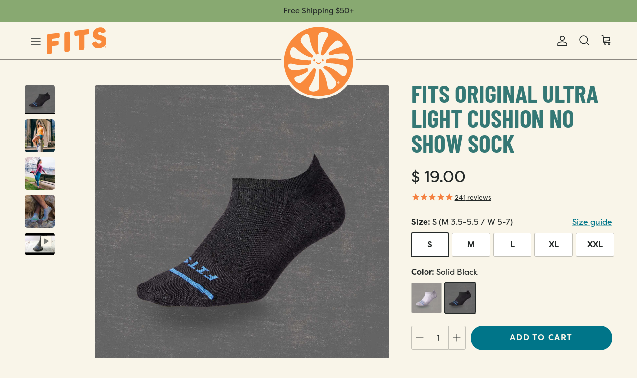

--- FILE ---
content_type: text/html; charset=utf-8
request_url: https://www.fitssock.com/products/ultra-light-runner-no-show?variant=14981525831
body_size: 61170
content:















<!doctype html>
<html class="no-js" lang="en" dir="ltr">
<head><meta charset="utf-8">
<meta name="viewport" content="width=device-width,initial-scale=1">
<title>Ultra Lighweight Running Socks - No Show Socks | FITS®</title><link rel="canonical" href="https://www.fitssock.com/products/ultra-light-runner-no-show"><link rel="icon" href="//www.fitssock.com/cdn/shop/files/Fits_CircleLogo.svg?crop=center&height=48&v=1741203890&width=48" type="image/svg+xml">
  <link rel="apple-touch-icon" href="//www.fitssock.com/cdn/shop/files/Fits_CircleLogo.svg?crop=center&height=180&v=1741203890&width=180"><meta name="description" content="Searching for a lightweight running sock made of super-fine Merino wool? The Ultra Light Runner is the answer. Get your pair of running socks today!"><meta property="og:site_name" content="FITS®">
<meta property="og:url" content="https://www.fitssock.com/products/ultra-light-runner-no-show">
<meta property="og:title" content="Ultra Lighweight Running Socks - No Show Socks | FITS®">
<meta property="og:type" content="product">
<meta property="og:description" content="Searching for a lightweight running sock made of super-fine Merino wool? The Ultra Light Runner is the answer. Get your pair of running socks today!"><meta property="og:image" content="http://www.fitssock.com/cdn/shop/files/F3002--050_LIGHT_GREY_web_395240f5-f897-4949-ae3d-1d07ffb29b35.jpg?crop=center&height=1200&v=1742659731&width=1200">
  <meta property="og:image:secure_url" content="https://www.fitssock.com/cdn/shop/files/F3002--050_LIGHT_GREY_web_395240f5-f897-4949-ae3d-1d07ffb29b35.jpg?crop=center&height=1200&v=1742659731&width=1200">
  <meta property="og:image:width" content="1800">
  <meta property="og:image:height" content="1800"><meta property="og:price:amount" content="19.00">
  <meta property="og:price:currency" content="USD"><meta name="twitter:card" content="summary_large_image">
<meta name="twitter:title" content="Ultra Lighweight Running Socks - No Show Socks | FITS®">
<meta name="twitter:description" content="Searching for a lightweight running sock made of super-fine Merino wool? The Ultra Light Runner is the answer. Get your pair of running socks today!">
<link rel="stylesheet" href="https://use.typekit.net/ppe1nbo.css"><style>:root {
  --page-container-width:          1440px;
  --reading-container-width:       720px;
  --divider-opacity:               0.14;
  --gutter-large:                  30px;
  --gutter-desktop:                20px;
  --gutter-mobile:                 16px;
  --section-padding:               50px;
  --larger-section-padding:        80px;
  --larger-section-padding-mobile: 60px;
  --largest-section-padding:       110px;
  --aos-animate-duration:          0.6s;

  --base-font-family:              "filson-soft", sans-serif, -apple-system, 'Segoe UI', Roboto, 'Helvetica Neue', 'Noto Sans', 'Liberation Sans', Arial, sans-serif, 'Apple Color Emoji', 'Segoe UI Emoji', 'Segoe UI Symbol', 'Noto Color Emoji';
  --base-font-weight:              400;
  --base-font-style:               normal;
  --heading-font-family:           "barlow-condensed", sans-serif, -apple-system, 'Segoe UI', Roboto, 'Helvetica Neue', 'Noto Sans', 'Liberation Sans', Arial, sans-serif, 'Apple Color Emoji', 'Segoe UI Emoji', 'Segoe UI Symbol', 'Noto Color Emoji';
  --heading-font-weight:           700;
  --heading-font-style:            normal;
  --logo-font-family:              "system_ui", -apple-system, 'Segoe UI', Roboto, 'Helvetica Neue', 'Noto Sans', 'Liberation Sans', Arial, sans-serif, 'Apple Color Emoji', 'Segoe UI Emoji', 'Segoe UI Symbol', 'Noto Color Emoji';
  --logo-font-weight:              400;
  --logo-font-style:               normal;
  --nav-font-family:               "filson-soft", sans-serif, -apple-system, 'Segoe UI', Roboto, 'Helvetica Neue', 'Noto Sans', 'Liberation Sans', Arial, sans-serif, 'Apple Color Emoji', 'Segoe UI Emoji', 'Segoe UI Symbol', 'Noto Color Emoji';
  --nav-font-weight:               400;
  --nav-font-style:                normal;

  --base-text-size:16px;
  --base-line-height:              1.6;
  --input-text-size:16px;
  --smaller-text-size-1:13px;
  --smaller-text-size-2:14px;
  --smaller-text-size-3:13px;
  --smaller-text-size-4:12px;
  --larger-text-size:50px;
  --super-large-text-size:88px;
  --super-large-mobile-text-size:40px;
  --larger-mobile-text-size:40px;
  --logo-text-size:28px;--btn-letter-spacing: 0.08em;
    --btn-text-transform: uppercase;
    --button-text-size: 14px;
    --quickbuy-button-text-size: 13;
    --small-feature-link-font-size: 0.75em;
    --input-btn-padding-top:             1.2em;
    --input-btn-padding-bottom:          1.2em;--heading-text-transform:uppercase;
  --nav-text-size:                      20px;
  --mobile-menu-font-weight:            600;

  --body-bg-color:                      249 245 233;
  --bg-color:                           249 245 233;
  --body-text-color:                    36 41 40;
  --text-color:                         36 41 40;

  --header-text-col:                    #242928;--header-text-hover-col:             var(--main-nav-link-hover-col);--header-bg-col:                     #f9f5e9;
  --heading-color:                     36 41 40;
  --body-heading-color:                36 41 40;
  --heading-divider-col:               #8d8982;

  --logo-col:                          #242928;
  --main-nav-bg:                       #f9f5e9;
  --main-nav-link-col:                 #242928;
  --main-nav-link-hover-col:           #007589;
  --main-nav-link-featured-col:        #9e4d2f;

  --link-color:                        0 117 137;
  --body-link-color:                   0 117 137;

  --btn-bg-color:                        0 117 137;
  --btn-bg-hover-color:                  36 41 40;
  --btn-border-color:                    0 117 137;
  --btn-border-hover-color:              36 41 40;
  --btn-text-color:                      249 245 233;
  --btn-text-hover-color:                249 245 233;--btn-alt-bg-color:                    0 117 137;
  --btn-alt-text-color:                  249 245 233;
  --btn-alt-border-color:                0 117 137;
  --btn-alt-border-hover-color:          0 117 137;--btn-ter-bg-color:                    240 230 201;
  --btn-ter-text-color:                  0 0 0;
  --btn-ter-bg-hover-color:              0 117 137;
  --btn-ter-text-hover-color:            249 245 233;--btn-border-radius: 3px;--color-scheme-default:                             #f9f5e9;
  --color-scheme-default-color:                       249 245 233;
  --color-scheme-default-text-color:                  36 41 40;
  --color-scheme-default-head-color:                  36 41 40;
  --color-scheme-default-link-color:                  0 117 137;
  --color-scheme-default-btn-text-color:              249 245 233;
  --color-scheme-default-btn-text-hover-color:        249 245 233;
  --color-scheme-default-btn-bg-color:                0 117 137;
  --color-scheme-default-btn-bg-hover-color:          36 41 40;
  --color-scheme-default-btn-border-color:            0 117 137;
  --color-scheme-default-btn-border-hover-color:      36 41 40;
  --color-scheme-default-btn-alt-text-color:          249 245 233;
  --color-scheme-default-btn-alt-bg-color:            0 117 137;
  --color-scheme-default-btn-alt-border-color:        0 117 137;
  --color-scheme-default-btn-alt-border-hover-color:  0 117 137;

  --color-scheme-1:                             #ffffff;
  --color-scheme-1-color:                       255 255 255;
  --color-scheme-1-text-color:                  36 41 40;
  --color-scheme-1-head-color:                  36 41 40;
  --color-scheme-1-link-color:                  0 117 137;
  --color-scheme-1-btn-text-color:              249 245 233;
  --color-scheme-1-btn-text-hover-color:        249 245 233;
  --color-scheme-1-btn-bg-color:                0 117 137;
  --color-scheme-1-btn-bg-hover-color:          36 41 40;
  --color-scheme-1-btn-border-color:            0 117 137;
  --color-scheme-1-btn-border-hover-color:      36 41 40;
  --color-scheme-1-btn-alt-text-color:          0 117 137;
  --color-scheme-1-btn-alt-bg-color:            249 245 233;
  --color-scheme-1-btn-alt-border-color:        0 117 137;
  --color-scheme-1-btn-alt-border-hover-color:  0 117 137;

  --color-scheme-2:                             #f9f5e9;
  --color-scheme-2-color:                       249 245 233;
  --color-scheme-2-text-color:                  36 41 40;
  --color-scheme-2-head-color:                  36 41 40;
  --color-scheme-2-link-color:                  0 117 137;
  --color-scheme-2-btn-text-color:              36 41 40;
  --color-scheme-2-btn-text-hover-color:        36 41 40;
  --color-scheme-2-btn-bg-color:                249 245 233;
  --color-scheme-2-btn-bg-hover-color:          249 245 233;
  --color-scheme-2-btn-border-color:            249 245 233;
  --color-scheme-2-btn-border-hover-color:      249 245 233;
  --color-scheme-2-btn-alt-text-color:          249 245 233;
  --color-scheme-2-btn-alt-bg-color:            36 41 40;
  --color-scheme-2-btn-alt-border-color:        249 245 233;
  --color-scheme-2-btn-alt-border-hover-color:  249 245 233;

  /* Shop Pay payment terms */
  --payment-terms-background-color:    #f9f5e9;--quickbuy-bg: 249 245 233;--body-input-background-color:       rgb(var(--body-bg-color));
  --input-background-color:            rgb(var(--body-bg-color));
  --body-input-text-color:             var(--body-text-color);
  --input-text-color:                  var(--body-text-color);
  --body-input-border-color:           rgb(196, 194, 185);
  --input-border-color:                rgb(196, 194, 185);
  --input-border-color-hover:          rgb(132, 133, 127);
  --input-border-color-active:         rgb(36, 41, 40);

  --swatch-cross-svg:                  url("data:image/svg+xml,%3Csvg xmlns='http://www.w3.org/2000/svg' width='240' height='240' viewBox='0 0 24 24' fill='none' stroke='rgb(196, 194, 185)' stroke-width='0.09' preserveAspectRatio='none' %3E%3Cline x1='24' y1='0' x2='0' y2='24'%3E%3C/line%3E%3C/svg%3E");
  --swatch-cross-hover:                url("data:image/svg+xml,%3Csvg xmlns='http://www.w3.org/2000/svg' width='240' height='240' viewBox='0 0 24 24' fill='none' stroke='rgb(132, 133, 127)' stroke-width='0.09' preserveAspectRatio='none' %3E%3Cline x1='24' y1='0' x2='0' y2='24'%3E%3C/line%3E%3C/svg%3E");
  --swatch-cross-active:               url("data:image/svg+xml,%3Csvg xmlns='http://www.w3.org/2000/svg' width='240' height='240' viewBox='0 0 24 24' fill='none' stroke='rgb(36, 41, 40)' stroke-width='0.09' preserveAspectRatio='none' %3E%3Cline x1='24' y1='0' x2='0' y2='24'%3E%3C/line%3E%3C/svg%3E");

  --footer-divider-col:                #f9f5e9;
  --footer-text-col:                   249 245 233;
  --footer-heading-col:                249 245 233;
  --footer-bg:                         #007589;--product-label-overlay-justify: flex-start;--product-label-overlay-align: flex-start;--product-label-overlay-reduction-text:   #242928;
  --product-label-overlay-reduction-bg:     #ea6c58;
  --product-label-overlay-stock-text:       #242928;
  --product-label-overlay-stock-bg:         #ea6c58;
  --product-label-overlay-new-text:         #242928;
  --product-label-overlay-new-bg:           #f48040;
  --product-label-overlay-meta-text:        #242928;
  --product-label-overlay-meta-bg:          #f48040;
  --product-label-sale-text:                #9e4d2f;
  --product-label-sold-text:                #746f66;
  --product-label-preorder-text:            #fbeab8;

  --product-block-crop-align:               center;

  
  --product-block-price-align:              flex-start;
  --product-block-price-item-margin-start:  initial;
  --product-block-price-item-margin-end:    .5rem;
  

  --collection-block-image-position:   center center;

  --swatch-picker-image-size:          62px;
  --swatch-picker-image-size-mobile:          52px;
  --swatch-crop-align:                 center center;

  --image-overlay-text-color:          249 245 233;--image-overlay-bg:                  rgba(0, 0, 0, 0.0);
  --image-overlay-shadow-start:        rgb(0 0 0 / 0.3);
  --image-overlay-box-opacity:         1.0;.image-overlay--bg-box .text-overlay .text-overlay__text {
      --image-overlay-box-bg: 249 245 233;
      --heading-color: var(--body-heading-color);
      --text-color: var(--body-text-color);
      --link-color: var(--body-link-color);
    }--product-inventory-ok-box-color:            #88a971;
  --product-inventory-ok-text-color:           #242928;
  --product-inventory-ok-icon-box-fill-color:  none;
  --product-inventory-low-box-color:           #ea6c58;
  --product-inventory-low-text-color:          #242928;
  --product-inventory-low-icon-box-fill-color: none;
  --product-inventory-low-text-color-channels: 36, 41, 40;
  --product-inventory-ok-text-color-channels:  36, 41, 40;

  --rating-star-color: 244 128 64;
}::selection {
    background: rgb(var(--body-heading-color));
    color: rgb(var(--body-bg-color));
  }
  ::-moz-selection {
    background: rgb(var(--body-heading-color));
    color: rgb(var(--body-bg-color));
  }.use-color-scheme--default {
  --product-label-sale-text:           #9e4d2f;
  --product-label-sold-text:           #746f66;
  --product-label-preorder-text:       #fbeab8;
  --input-background-color:            rgb(var(--body-bg-color));
  --input-text-color:                  var(--body-input-text-color);
  --input-border-color:                rgb(196, 194, 185);
  --input-border-color-hover:          rgb(132, 133, 127);
  --input-border-color-active:         rgb(36, 41, 40);
}.use-color-scheme--2 {
  --product-label-sale-text:           currentColor;
  --product-label-sold-text:           currentColor;
  --product-label-preorder-text:       currentColor;
  --input-background-color:            transparent;
  --input-text-color:                  36 41 40;
  --input-border-color:                rgb(185, 184, 175);
  --input-border-color-hover:          rgb(132, 133, 127);
  --input-border-color-active:         rgb(36, 41, 40);
}
  @media (max-width: 767.98px) {
    .logo img {
        width: 60px !important;
    }
}

</style>

  <link href="//www.fitssock.com/cdn/shop/t/73/assets/main.css?v=110835921282634276951743556045" rel="stylesheet" type="text/css" media="all" />
<link rel="stylesheet" href="//www.fitssock.com/cdn/shop/t/73/assets/swatches.css?v=158638511345433869311726000362" media="print" onload="this.media='all'">
    <noscript><link rel="stylesheet" href="//www.fitssock.com/cdn/shop/t/73/assets/swatches.css?v=158638511345433869311726000362"></noscript><script>
    document.documentElement.className = document.documentElement.className.replace('no-js', 'js');

    window.theme = {
      info: {
        name: 'Symmetry',
        version: '7.2.1'
      },
      device: {
        hasTouch: window.matchMedia('(any-pointer: coarse)').matches,
        hasHover: window.matchMedia('(hover: hover)').matches
      },
      mediaQueries: {
        md: '(min-width: 768px)',
        productMediaCarouselBreak: '(min-width: 1041px)'
      },
      routes: {
        base: 'https://www.fitssock.com',
        cart: '/cart',
        cartAdd: '/cart/add.js',
        cartUpdate: '/cart/update.js',
        predictiveSearch: '/search/suggest'
      },
      strings: {
        cartTermsConfirmation: "You must agree to the terms and conditions before continuing.",
        cartItemsQuantityError: "You can only add [QUANTITY] of this item to your cart.",
        generalSearchViewAll: "View all search results",
        noStock: "Sold out",
        noVariant: "Unavailable",
        productsProductChooseA: "Choose a",
        generalSearchPages: "Pages",
        generalSearchNoResultsWithoutTerms: "Sorry, we couldnʼt find any results",
        shippingCalculator: {
          singleRate: "There is one shipping rate for this destination:",
          multipleRates: "There are multiple shipping rates for this destination:",
          noRates: "We do not ship to this destination."
        }
      },
      settings: {
        moneyWithCurrencyFormat: "$ {{amount}} USD",
        cartType: "drawer",
        afterAddToCart: "drawer",
        quickbuyStyle: "off",
        externalLinksNewTab: true,
        internalLinksSmoothScroll: true
      }
    }

    

    theme.setInitialHeaderHeightProperty = () => {
      const section = document.querySelector('.section-header');
      if (section) {
        document.documentElement.style.setProperty('--theme-header-height', Math.ceil(section.clientHeight) + 'px');
      }
    };
  </script>

  <script src="//www.fitssock.com/cdn/shop/t/73/assets/main.js?v=47784230527356320381748031535" defer></script>

  
  <script>window.performance && window.performance.mark && window.performance.mark('shopify.content_for_header.start');</script><meta id="shopify-digital-wallet" name="shopify-digital-wallet" content="/11372080/digital_wallets/dialog">
<meta name="shopify-checkout-api-token" content="80ec152d96613d753d48190a62702325">
<link rel="alternate" type="application/json+oembed" href="https://www.fitssock.com/products/ultra-light-runner-no-show.oembed">
<script async="async" src="/checkouts/internal/preloads.js?locale=en-US"></script>
<link rel="preconnect" href="https://shop.app" crossorigin="anonymous">
<script async="async" src="https://shop.app/checkouts/internal/preloads.js?locale=en-US&shop_id=11372080" crossorigin="anonymous"></script>
<script id="apple-pay-shop-capabilities" type="application/json">{"shopId":11372080,"countryCode":"US","currencyCode":"USD","merchantCapabilities":["supports3DS"],"merchantId":"gid:\/\/shopify\/Shop\/11372080","merchantName":"FITS®","requiredBillingContactFields":["postalAddress","email","phone"],"requiredShippingContactFields":["postalAddress","email","phone"],"shippingType":"shipping","supportedNetworks":["visa","masterCard","amex","discover","elo","jcb"],"total":{"type":"pending","label":"FITS®","amount":"1.00"},"shopifyPaymentsEnabled":true,"supportsSubscriptions":true}</script>
<script id="shopify-features" type="application/json">{"accessToken":"80ec152d96613d753d48190a62702325","betas":["rich-media-storefront-analytics"],"domain":"www.fitssock.com","predictiveSearch":true,"shopId":11372080,"locale":"en"}</script>
<script>var Shopify = Shopify || {};
Shopify.shop = "fits-socks.myshopify.com";
Shopify.locale = "en";
Shopify.currency = {"active":"USD","rate":"1.0"};
Shopify.country = "US";
Shopify.theme = {"name":"fits\/main","id":142172881123,"schema_name":"Symmetry","schema_version":"7.2.1","theme_store_id":null,"role":"main"};
Shopify.theme.handle = "null";
Shopify.theme.style = {"id":null,"handle":null};
Shopify.cdnHost = "www.fitssock.com/cdn";
Shopify.routes = Shopify.routes || {};
Shopify.routes.root = "/";</script>
<script type="module">!function(o){(o.Shopify=o.Shopify||{}).modules=!0}(window);</script>
<script>!function(o){function n(){var o=[];function n(){o.push(Array.prototype.slice.apply(arguments))}return n.q=o,n}var t=o.Shopify=o.Shopify||{};t.loadFeatures=n(),t.autoloadFeatures=n()}(window);</script>
<script>
  window.ShopifyPay = window.ShopifyPay || {};
  window.ShopifyPay.apiHost = "shop.app\/pay";
  window.ShopifyPay.redirectState = null;
</script>
<script id="shop-js-analytics" type="application/json">{"pageType":"product"}</script>
<script defer="defer" async type="module" src="//www.fitssock.com/cdn/shopifycloud/shop-js/modules/v2/client.init-shop-cart-sync_BdyHc3Nr.en.esm.js"></script>
<script defer="defer" async type="module" src="//www.fitssock.com/cdn/shopifycloud/shop-js/modules/v2/chunk.common_Daul8nwZ.esm.js"></script>
<script type="module">
  await import("//www.fitssock.com/cdn/shopifycloud/shop-js/modules/v2/client.init-shop-cart-sync_BdyHc3Nr.en.esm.js");
await import("//www.fitssock.com/cdn/shopifycloud/shop-js/modules/v2/chunk.common_Daul8nwZ.esm.js");

  window.Shopify.SignInWithShop?.initShopCartSync?.({"fedCMEnabled":true,"windoidEnabled":true});

</script>
<script>
  window.Shopify = window.Shopify || {};
  if (!window.Shopify.featureAssets) window.Shopify.featureAssets = {};
  window.Shopify.featureAssets['shop-js'] = {"shop-cart-sync":["modules/v2/client.shop-cart-sync_QYOiDySF.en.esm.js","modules/v2/chunk.common_Daul8nwZ.esm.js"],"init-fed-cm":["modules/v2/client.init-fed-cm_DchLp9rc.en.esm.js","modules/v2/chunk.common_Daul8nwZ.esm.js"],"shop-button":["modules/v2/client.shop-button_OV7bAJc5.en.esm.js","modules/v2/chunk.common_Daul8nwZ.esm.js"],"init-windoid":["modules/v2/client.init-windoid_DwxFKQ8e.en.esm.js","modules/v2/chunk.common_Daul8nwZ.esm.js"],"shop-cash-offers":["modules/v2/client.shop-cash-offers_DWtL6Bq3.en.esm.js","modules/v2/chunk.common_Daul8nwZ.esm.js","modules/v2/chunk.modal_CQq8HTM6.esm.js"],"shop-toast-manager":["modules/v2/client.shop-toast-manager_CX9r1SjA.en.esm.js","modules/v2/chunk.common_Daul8nwZ.esm.js"],"init-shop-email-lookup-coordinator":["modules/v2/client.init-shop-email-lookup-coordinator_UhKnw74l.en.esm.js","modules/v2/chunk.common_Daul8nwZ.esm.js"],"pay-button":["modules/v2/client.pay-button_DzxNnLDY.en.esm.js","modules/v2/chunk.common_Daul8nwZ.esm.js"],"avatar":["modules/v2/client.avatar_BTnouDA3.en.esm.js"],"init-shop-cart-sync":["modules/v2/client.init-shop-cart-sync_BdyHc3Nr.en.esm.js","modules/v2/chunk.common_Daul8nwZ.esm.js"],"shop-login-button":["modules/v2/client.shop-login-button_D8B466_1.en.esm.js","modules/v2/chunk.common_Daul8nwZ.esm.js","modules/v2/chunk.modal_CQq8HTM6.esm.js"],"init-customer-accounts-sign-up":["modules/v2/client.init-customer-accounts-sign-up_C8fpPm4i.en.esm.js","modules/v2/client.shop-login-button_D8B466_1.en.esm.js","modules/v2/chunk.common_Daul8nwZ.esm.js","modules/v2/chunk.modal_CQq8HTM6.esm.js"],"init-shop-for-new-customer-accounts":["modules/v2/client.init-shop-for-new-customer-accounts_CVTO0Ztu.en.esm.js","modules/v2/client.shop-login-button_D8B466_1.en.esm.js","modules/v2/chunk.common_Daul8nwZ.esm.js","modules/v2/chunk.modal_CQq8HTM6.esm.js"],"init-customer-accounts":["modules/v2/client.init-customer-accounts_dRgKMfrE.en.esm.js","modules/v2/client.shop-login-button_D8B466_1.en.esm.js","modules/v2/chunk.common_Daul8nwZ.esm.js","modules/v2/chunk.modal_CQq8HTM6.esm.js"],"shop-follow-button":["modules/v2/client.shop-follow-button_CkZpjEct.en.esm.js","modules/v2/chunk.common_Daul8nwZ.esm.js","modules/v2/chunk.modal_CQq8HTM6.esm.js"],"lead-capture":["modules/v2/client.lead-capture_BntHBhfp.en.esm.js","modules/v2/chunk.common_Daul8nwZ.esm.js","modules/v2/chunk.modal_CQq8HTM6.esm.js"],"checkout-modal":["modules/v2/client.checkout-modal_CfxcYbTm.en.esm.js","modules/v2/chunk.common_Daul8nwZ.esm.js","modules/v2/chunk.modal_CQq8HTM6.esm.js"],"shop-login":["modules/v2/client.shop-login_Da4GZ2H6.en.esm.js","modules/v2/chunk.common_Daul8nwZ.esm.js","modules/v2/chunk.modal_CQq8HTM6.esm.js"],"payment-terms":["modules/v2/client.payment-terms_MV4M3zvL.en.esm.js","modules/v2/chunk.common_Daul8nwZ.esm.js","modules/v2/chunk.modal_CQq8HTM6.esm.js"]};
</script>
<script>(function() {
  var isLoaded = false;
  function asyncLoad() {
    if (isLoaded) return;
    isLoaded = true;
    var urls = ["https:\/\/cdn.verifypass.com\/seller\/launcher.js?shop=fits-socks.myshopify.com","https:\/\/str.rise-ai.com\/?shop=fits-socks.myshopify.com","https:\/\/strn.rise-ai.com\/?shop=fits-socks.myshopify.com","https:\/\/id-shop.govx.com\/app\/fits-socks.myshopify.com\/govx.js?shop=fits-socks.myshopify.com","https:\/\/cdn.routeapp.io\/route-widget-shopify\/v2\/route-widget-shopify-stable-v2.min.js?shop=fits-socks.myshopify.com","https:\/\/na.shgcdn3.com\/pixel-collector.js?shop=fits-socks.myshopify.com","https:\/\/omnisnippet1.com\/platforms\/shopify.js?source=scriptTag\u0026v=2025-07-14T17\u0026shop=fits-socks.myshopify.com","https:\/\/app.octaneai.com\/dbj4i3necd4aki0j\/shopify.js?x=BG80Uv3BVOkI88AR\u0026shop=fits-socks.myshopify.com","\/\/backinstock.useamp.com\/widget\/4329_1767153265.js?category=bis\u0026v=6\u0026shop=fits-socks.myshopify.com"];
    for (var i = 0; i < urls.length; i++) {
      var s = document.createElement('script');
      s.type = 'text/javascript';
      s.async = true;
      s.src = urls[i];
      var x = document.getElementsByTagName('script')[0];
      x.parentNode.insertBefore(s, x);
    }
  };
  if(window.attachEvent) {
    window.attachEvent('onload', asyncLoad);
  } else {
    window.addEventListener('load', asyncLoad, false);
  }
})();</script>
<script id="__st">var __st={"a":11372080,"offset":-18000,"reqid":"97097ac4-2a9a-46c8-90fb-51af3e5be709-1769009707","pageurl":"www.fitssock.com\/products\/ultra-light-runner-no-show?variant=14981525831","u":"6fd65dc9b1a0","p":"product","rtyp":"product","rid":4409979975};</script>
<script>window.ShopifyPaypalV4VisibilityTracking = true;</script>
<script id="captcha-bootstrap">!function(){'use strict';const t='contact',e='account',n='new_comment',o=[[t,t],['blogs',n],['comments',n],[t,'customer']],c=[[e,'customer_login'],[e,'guest_login'],[e,'recover_customer_password'],[e,'create_customer']],r=t=>t.map((([t,e])=>`form[action*='/${t}']:not([data-nocaptcha='true']) input[name='form_type'][value='${e}']`)).join(','),a=t=>()=>t?[...document.querySelectorAll(t)].map((t=>t.form)):[];function s(){const t=[...o],e=r(t);return a(e)}const i='password',u='form_key',d=['recaptcha-v3-token','g-recaptcha-response','h-captcha-response',i],f=()=>{try{return window.sessionStorage}catch{return}},m='__shopify_v',_=t=>t.elements[u];function p(t,e,n=!1){try{const o=window.sessionStorage,c=JSON.parse(o.getItem(e)),{data:r}=function(t){const{data:e,action:n}=t;return t[m]||n?{data:e,action:n}:{data:t,action:n}}(c);for(const[e,n]of Object.entries(r))t.elements[e]&&(t.elements[e].value=n);n&&o.removeItem(e)}catch(o){console.error('form repopulation failed',{error:o})}}const l='form_type',E='cptcha';function T(t){t.dataset[E]=!0}const w=window,h=w.document,L='Shopify',v='ce_forms',y='captcha';let A=!1;((t,e)=>{const n=(g='f06e6c50-85a8-45c8-87d0-21a2b65856fe',I='https://cdn.shopify.com/shopifycloud/storefront-forms-hcaptcha/ce_storefront_forms_captcha_hcaptcha.v1.5.2.iife.js',D={infoText:'Protected by hCaptcha',privacyText:'Privacy',termsText:'Terms'},(t,e,n)=>{const o=w[L][v],c=o.bindForm;if(c)return c(t,g,e,D).then(n);var r;o.q.push([[t,g,e,D],n]),r=I,A||(h.body.append(Object.assign(h.createElement('script'),{id:'captcha-provider',async:!0,src:r})),A=!0)});var g,I,D;w[L]=w[L]||{},w[L][v]=w[L][v]||{},w[L][v].q=[],w[L][y]=w[L][y]||{},w[L][y].protect=function(t,e){n(t,void 0,e),T(t)},Object.freeze(w[L][y]),function(t,e,n,w,h,L){const[v,y,A,g]=function(t,e,n){const i=e?o:[],u=t?c:[],d=[...i,...u],f=r(d),m=r(i),_=r(d.filter((([t,e])=>n.includes(e))));return[a(f),a(m),a(_),s()]}(w,h,L),I=t=>{const e=t.target;return e instanceof HTMLFormElement?e:e&&e.form},D=t=>v().includes(t);t.addEventListener('submit',(t=>{const e=I(t);if(!e)return;const n=D(e)&&!e.dataset.hcaptchaBound&&!e.dataset.recaptchaBound,o=_(e),c=g().includes(e)&&(!o||!o.value);(n||c)&&t.preventDefault(),c&&!n&&(function(t){try{if(!f())return;!function(t){const e=f();if(!e)return;const n=_(t);if(!n)return;const o=n.value;o&&e.removeItem(o)}(t);const e=Array.from(Array(32),(()=>Math.random().toString(36)[2])).join('');!function(t,e){_(t)||t.append(Object.assign(document.createElement('input'),{type:'hidden',name:u})),t.elements[u].value=e}(t,e),function(t,e){const n=f();if(!n)return;const o=[...t.querySelectorAll(`input[type='${i}']`)].map((({name:t})=>t)),c=[...d,...o],r={};for(const[a,s]of new FormData(t).entries())c.includes(a)||(r[a]=s);n.setItem(e,JSON.stringify({[m]:1,action:t.action,data:r}))}(t,e)}catch(e){console.error('failed to persist form',e)}}(e),e.submit())}));const S=(t,e)=>{t&&!t.dataset[E]&&(n(t,e.some((e=>e===t))),T(t))};for(const o of['focusin','change'])t.addEventListener(o,(t=>{const e=I(t);D(e)&&S(e,y())}));const B=e.get('form_key'),M=e.get(l),P=B&&M;t.addEventListener('DOMContentLoaded',(()=>{const t=y();if(P)for(const e of t)e.elements[l].value===M&&p(e,B);[...new Set([...A(),...v().filter((t=>'true'===t.dataset.shopifyCaptcha))])].forEach((e=>S(e,t)))}))}(h,new URLSearchParams(w.location.search),n,t,e,['guest_login'])})(!0,!0)}();</script>
<script integrity="sha256-4kQ18oKyAcykRKYeNunJcIwy7WH5gtpwJnB7kiuLZ1E=" data-source-attribution="shopify.loadfeatures" defer="defer" src="//www.fitssock.com/cdn/shopifycloud/storefront/assets/storefront/load_feature-a0a9edcb.js" crossorigin="anonymous"></script>
<script crossorigin="anonymous" defer="defer" src="//www.fitssock.com/cdn/shopifycloud/storefront/assets/shopify_pay/storefront-65b4c6d7.js?v=20250812"></script>
<script data-source-attribution="shopify.dynamic_checkout.dynamic.init">var Shopify=Shopify||{};Shopify.PaymentButton=Shopify.PaymentButton||{isStorefrontPortableWallets:!0,init:function(){window.Shopify.PaymentButton.init=function(){};var t=document.createElement("script");t.src="https://www.fitssock.com/cdn/shopifycloud/portable-wallets/latest/portable-wallets.en.js",t.type="module",document.head.appendChild(t)}};
</script>
<script data-source-attribution="shopify.dynamic_checkout.buyer_consent">
  function portableWalletsHideBuyerConsent(e){var t=document.getElementById("shopify-buyer-consent"),n=document.getElementById("shopify-subscription-policy-button");t&&n&&(t.classList.add("hidden"),t.setAttribute("aria-hidden","true"),n.removeEventListener("click",e))}function portableWalletsShowBuyerConsent(e){var t=document.getElementById("shopify-buyer-consent"),n=document.getElementById("shopify-subscription-policy-button");t&&n&&(t.classList.remove("hidden"),t.removeAttribute("aria-hidden"),n.addEventListener("click",e))}window.Shopify?.PaymentButton&&(window.Shopify.PaymentButton.hideBuyerConsent=portableWalletsHideBuyerConsent,window.Shopify.PaymentButton.showBuyerConsent=portableWalletsShowBuyerConsent);
</script>
<script data-source-attribution="shopify.dynamic_checkout.cart.bootstrap">document.addEventListener("DOMContentLoaded",(function(){function t(){return document.querySelector("shopify-accelerated-checkout-cart, shopify-accelerated-checkout")}if(t())Shopify.PaymentButton.init();else{new MutationObserver((function(e,n){t()&&(Shopify.PaymentButton.init(),n.disconnect())})).observe(document.body,{childList:!0,subtree:!0})}}));
</script>
<link id="shopify-accelerated-checkout-styles" rel="stylesheet" media="screen" href="https://www.fitssock.com/cdn/shopifycloud/portable-wallets/latest/accelerated-checkout-backwards-compat.css" crossorigin="anonymous">
<style id="shopify-accelerated-checkout-cart">
        #shopify-buyer-consent {
  margin-top: 1em;
  display: inline-block;
  width: 100%;
}

#shopify-buyer-consent.hidden {
  display: none;
}

#shopify-subscription-policy-button {
  background: none;
  border: none;
  padding: 0;
  text-decoration: underline;
  font-size: inherit;
  cursor: pointer;
}

#shopify-subscription-policy-button::before {
  box-shadow: none;
}

      </style>

<script>window.performance && window.performance.mark && window.performance.mark('shopify.content_for_header.end');</script>
  





  <script type="text/javascript">
    
      window.__shgMoneyFormat = window.__shgMoneyFormat || {"CAD":{"currency":"CAD","currency_symbol":"$","currency_symbol_location":"left","decimal_places":2,"decimal_separator":".","thousands_separator":","},"USD":{"currency":"USD","currency_symbol":"$","currency_symbol_location":"left","decimal_places":2,"decimal_separator":".","thousands_separator":","}};
    
    window.__shgCurrentCurrencyCode = window.__shgCurrentCurrencyCode || {
      currency: "USD",
      currency_symbol: "$",
      decimal_separator: ".",
      thousands_separator: ",",
      decimal_places: 2,
      currency_symbol_location: "left"
    };
  </script>



<!-- CC Custom Head Start --><!-- CC Custom Head End -->

<script type="text/javascript">
  
    window.SHG_CUSTOMER = null;
  
</script>







<!-- BEGIN app block: shopify://apps/klaviyo-email-marketing-sms/blocks/klaviyo-onsite-embed/2632fe16-c075-4321-a88b-50b567f42507 -->












  <script async src="https://static.klaviyo.com/onsite/js/qCf2zD/klaviyo.js?company_id=qCf2zD"></script>
  <script>!function(){if(!window.klaviyo){window._klOnsite=window._klOnsite||[];try{window.klaviyo=new Proxy({},{get:function(n,i){return"push"===i?function(){var n;(n=window._klOnsite).push.apply(n,arguments)}:function(){for(var n=arguments.length,o=new Array(n),w=0;w<n;w++)o[w]=arguments[w];var t="function"==typeof o[o.length-1]?o.pop():void 0,e=new Promise((function(n){window._klOnsite.push([i].concat(o,[function(i){t&&t(i),n(i)}]))}));return e}}})}catch(n){window.klaviyo=window.klaviyo||[],window.klaviyo.push=function(){var n;(n=window._klOnsite).push.apply(n,arguments)}}}}();</script>

  
    <script id="viewed_product">
      if (item == null) {
        var _learnq = _learnq || [];

        var MetafieldReviews = null
        var MetafieldYotpoRating = null
        var MetafieldYotpoCount = null
        var MetafieldLooxRating = null
        var MetafieldLooxCount = null
        var okendoProduct = null
        var okendoProductReviewCount = null
        var okendoProductReviewAverageValue = null
        try {
          // The following fields are used for Customer Hub recently viewed in order to add reviews.
          // This information is not part of __kla_viewed. Instead, it is part of __kla_viewed_reviewed_items
          MetafieldReviews = {"rating":{"scale_min":"1.0","scale_max":"5.0","value":"4.878260869"},"rating_count":230};
          MetafieldYotpoRating = "4.9"
          MetafieldYotpoCount = "132"
          MetafieldLooxRating = null
          MetafieldLooxCount = null

          okendoProduct = null
          // If the okendo metafield is not legacy, it will error, which then requires the new json formatted data
          if (okendoProduct && 'error' in okendoProduct) {
            okendoProduct = null
          }
          okendoProductReviewCount = okendoProduct ? okendoProduct.reviewCount : null
          okendoProductReviewAverageValue = okendoProduct ? okendoProduct.reviewAverageValue : null
        } catch (error) {
          console.error('Error in Klaviyo onsite reviews tracking:', error);
        }

        var item = {
          Name: "FITS Original Ultra Light Cushion No Show Sock",
          ProductID: 4409979975,
          Categories: ["All","Best Sellers","Boost all","Cycling","Holiday Gifting","Men's Cycling Socks","Men's Merino Wool Socks","Men's Running Socks","No Show","Retail","Women's Cycling Socks","Women's Merino Wool Socks","Women's Running Socks"],
          ImageURL: "https://www.fitssock.com/cdn/shop/files/F3002--050_LIGHT_GREY_web_395240f5-f897-4949-ae3d-1d07ffb29b35_grande.jpg?v=1742659731",
          URL: "https://www.fitssock.com/products/ultra-light-runner-no-show",
          Brand: "FITS®",
          Price: "$ 19.00",
          Value: "19.00",
          CompareAtPrice: "$ 0.00"
        };
        _learnq.push(['track', 'Viewed Product', item]);
        _learnq.push(['trackViewedItem', {
          Title: item.Name,
          ItemId: item.ProductID,
          Categories: item.Categories,
          ImageUrl: item.ImageURL,
          Url: item.URL,
          Metadata: {
            Brand: item.Brand,
            Price: item.Price,
            Value: item.Value,
            CompareAtPrice: item.CompareAtPrice
          },
          metafields:{
            reviews: MetafieldReviews,
            yotpo:{
              rating: MetafieldYotpoRating,
              count: MetafieldYotpoCount,
            },
            loox:{
              rating: MetafieldLooxRating,
              count: MetafieldLooxCount,
            },
            okendo: {
              rating: okendoProductReviewAverageValue,
              count: okendoProductReviewCount,
            }
          }
        }]);
      }
    </script>
  




  <script>
    window.klaviyoReviewsProductDesignMode = false
  </script>







<!-- END app block --><!-- BEGIN app block: shopify://apps/eg-auto-add-to-cart/blocks/app-embed/0f7d4f74-1e89-4820-aec4-6564d7e535d2 -->










  
    <script
      async
      type="text/javascript"
      src="https://cdn.506.io/eg/script.js?shop=fits-socks.myshopify.com&v=7"
    ></script>
  



  <meta id="easygift-shop" itemid="c2hvcF8kXzE3NjkwMDk3MDc=" content="{&quot;isInstalled&quot;:true,&quot;installedOn&quot;:&quot;2022-11-07T20:37:34.464Z&quot;,&quot;appVersion&quot;:&quot;3.0&quot;,&quot;subscriptionName&quot;:&quot;Standard&quot;,&quot;cartAnalytics&quot;:true,&quot;freeTrialEndsOn&quot;:null,&quot;settings&quot;:{&quot;reminderBannerStyle&quot;:{&quot;position&quot;:{&quot;horizontal&quot;:&quot;right&quot;,&quot;vertical&quot;:&quot;bottom&quot;},&quot;imageUrl&quot;:null,&quot;closingMode&quot;:&quot;doNotAutoClose&quot;,&quot;cssStyles&quot;:&quot;&quot;,&quot;displayAfter&quot;:5,&quot;headerText&quot;:&quot;&quot;,&quot;primaryColor&quot;:&quot;#000000&quot;,&quot;reshowBannerAfter&quot;:&quot;everyNewSession&quot;,&quot;selfcloseAfter&quot;:5,&quot;showImage&quot;:false,&quot;subHeaderText&quot;:&quot;&quot;},&quot;addedItemIdentifier&quot;:&quot;_Gifted&quot;,&quot;ignoreOtherAppLineItems&quot;:null,&quot;customVariantsInfoLifetimeMins&quot;:1440,&quot;redirectPath&quot;:null,&quot;ignoreNonStandardCartRequests&quot;:false,&quot;bannerStyle&quot;:{&quot;position&quot;:{&quot;horizontal&quot;:&quot;right&quot;,&quot;vertical&quot;:&quot;bottom&quot;},&quot;cssStyles&quot;:null,&quot;primaryColor&quot;:&quot;#000000&quot;},&quot;themePresetId&quot;:null,&quot;notificationStyle&quot;:{&quot;position&quot;:{&quot;horizontal&quot;:null,&quot;vertical&quot;:null},&quot;primaryColor&quot;:null,&quot;duration&quot;:null,&quot;cssStyles&quot;:null,&quot;hasCustomizations&quot;:false},&quot;fetchCartData&quot;:false,&quot;useLocalStorage&quot;:{&quot;expiryMinutes&quot;:null,&quot;enabled&quot;:false},&quot;popupStyle&quot;:{&quot;outOfStockButtonText&quot;:null,&quot;imageUrl&quot;:null,&quot;primaryColor&quot;:null,&quot;secondaryColor&quot;:null,&quot;cssStyles&quot;:null,&quot;hasCustomizations&quot;:false,&quot;addButtonText&quot;:null,&quot;dismissButtonText&quot;:null,&quot;showProductLink&quot;:false,&quot;subscriptionLabel&quot;:&quot;Subscription Plan&quot;},&quot;refreshAfterBannerClick&quot;:false,&quot;disableReapplyRules&quot;:false,&quot;disableReloadOnFailedAddition&quot;:false,&quot;autoReloadCartPage&quot;:false,&quot;ajaxRedirectPath&quot;:null,&quot;allowSimultaneousRequests&quot;:false,&quot;applyRulesOnCheckout&quot;:true,&quot;enableCartCtrlOverrides&quot;:true,&quot;scriptSettings&quot;:{&quot;branding&quot;:{&quot;removalRequestSent&quot;:null,&quot;show&quot;:false},&quot;productPageRedirection&quot;:{&quot;enabled&quot;:false,&quot;products&quot;:[],&quot;redirectionURL&quot;:&quot;\/&quot;},&quot;debugging&quot;:{&quot;enabled&quot;:false,&quot;enabledOn&quot;:null,&quot;stringifyObj&quot;:false},&quot;customCSS&quot;:null,&quot;delayUpdates&quot;:2000,&quot;decodePayload&quot;:false,&quot;hideAlertsOnFrontend&quot;:false,&quot;removeEGPropertyFromSplitActionLineItems&quot;:false,&quot;fetchProductInfoFromSavedDomain&quot;:false,&quot;enableBuyNowInterceptions&quot;:false,&quot;removeProductsAddedFromExpiredRules&quot;:false,&quot;useFinalPrice&quot;:false,&quot;hideGiftedPropertyText&quot;:false,&quot;fetchCartDataBeforeRequest&quot;:false}},&quot;translations&quot;:null,&quot;defaultLocale&quot;:&quot;en&quot;,&quot;shopDomain&quot;:&quot;www.fitssock.com&quot;}">


<script defer>
  (async function() {
    try {

      const blockVersion = "v3"
      if (blockVersion != "v3") {
        return
      }

      let metaErrorFlag = false;
      if (metaErrorFlag) {
        return
      }

      // Parse metafields as JSON
      const metafields = {};

      // Process metafields in JavaScript
      let savedRulesArray = [];
      for (const [key, value] of Object.entries(metafields)) {
        if (value) {
          for (const prop in value) {
            // avoiding Object.Keys for performance gain -- no need to make an array of keys.
            savedRulesArray.push(value);
            break;
          }
        }
      }

      const metaTag = document.createElement('meta');
      metaTag.id = 'easygift-rules';
      metaTag.content = JSON.stringify(savedRulesArray);
      metaTag.setAttribute('itemid', 'cnVsZXNfJF8xNzY5MDA5NzA3');

      document.head.appendChild(metaTag);
      } catch (err) {
        
      }
  })();
</script>


  <script
    type="text/javascript"
    defer
  >

    (function () {
      try {
        window.EG_INFO = window.EG_INFO || {};
        var shopInfo = {"isInstalled":true,"installedOn":"2022-11-07T20:37:34.464Z","appVersion":"3.0","subscriptionName":"Standard","cartAnalytics":true,"freeTrialEndsOn":null,"settings":{"reminderBannerStyle":{"position":{"horizontal":"right","vertical":"bottom"},"imageUrl":null,"closingMode":"doNotAutoClose","cssStyles":"","displayAfter":5,"headerText":"","primaryColor":"#000000","reshowBannerAfter":"everyNewSession","selfcloseAfter":5,"showImage":false,"subHeaderText":""},"addedItemIdentifier":"_Gifted","ignoreOtherAppLineItems":null,"customVariantsInfoLifetimeMins":1440,"redirectPath":null,"ignoreNonStandardCartRequests":false,"bannerStyle":{"position":{"horizontal":"right","vertical":"bottom"},"cssStyles":null,"primaryColor":"#000000"},"themePresetId":null,"notificationStyle":{"position":{"horizontal":null,"vertical":null},"primaryColor":null,"duration":null,"cssStyles":null,"hasCustomizations":false},"fetchCartData":false,"useLocalStorage":{"expiryMinutes":null,"enabled":false},"popupStyle":{"outOfStockButtonText":null,"imageUrl":null,"primaryColor":null,"secondaryColor":null,"cssStyles":null,"hasCustomizations":false,"addButtonText":null,"dismissButtonText":null,"showProductLink":false,"subscriptionLabel":"Subscription Plan"},"refreshAfterBannerClick":false,"disableReapplyRules":false,"disableReloadOnFailedAddition":false,"autoReloadCartPage":false,"ajaxRedirectPath":null,"allowSimultaneousRequests":false,"applyRulesOnCheckout":true,"enableCartCtrlOverrides":true,"scriptSettings":{"branding":{"removalRequestSent":null,"show":false},"productPageRedirection":{"enabled":false,"products":[],"redirectionURL":"\/"},"debugging":{"enabled":false,"enabledOn":null,"stringifyObj":false},"customCSS":null,"delayUpdates":2000,"decodePayload":false,"hideAlertsOnFrontend":false,"removeEGPropertyFromSplitActionLineItems":false,"fetchProductInfoFromSavedDomain":false,"enableBuyNowInterceptions":false,"removeProductsAddedFromExpiredRules":false,"useFinalPrice":false,"hideGiftedPropertyText":false,"fetchCartDataBeforeRequest":false}},"translations":null,"defaultLocale":"en","shopDomain":"www.fitssock.com"};
        var productRedirectionEnabled = shopInfo.settings.scriptSettings.productPageRedirection.enabled;
        if (["Unlimited", "Enterprise"].includes(shopInfo.subscriptionName) && productRedirectionEnabled) {
          var products = shopInfo.settings.scriptSettings.productPageRedirection.products;
          if (products.length > 0) {
            var productIds = products.map(function(prod) {
              var productGid = prod.id;
              var productIdNumber = parseInt(productGid.split('/').pop());
              return productIdNumber;
            });
            var productInfo = {"id":4409979975,"title":"FITS Original Ultra Light Cushion No Show Sock","handle":"ultra-light-runner-no-show","description":"\u003cp dir=\"ltr\"\u003e\u003cspan\u003eThe Ultra Light Runner No Show stays below the collar without falling into the shoe. Our thinnest profile is lightweight, prevents blisters, and features the ‘custom-fit-feel’ of our patented knitting structures. Race day ready. \u003c\/span\u003e\u003cem\u003eRun, Walk, Bike, Train, Move \u003c\/em\u003e\u003c\/p\u003e\n\u003cp dir=\"ltr\"\u003e\u003cspan style=\"text-decoration: underline;\"\u003e\u003cbr\u003eEngineered for Whole Foot Comfort \u003c\/span\u003e\u003c\/p\u003e\n\u003cul\u003e\n\u003cli dir=\"ltr\"\u003e\u003cspan\u003eKnit with a fine gauge merino wool for temperature regulation and ultimate softness.\u003c\/span\u003e\u003c\/li\u003e\n\u003cli dir=\"ltr\"\u003e\u003cspan\u003eWicks moisture, dries fast, and resists odors.\u003c\/span\u003e\u003c\/li\u003e\n\u003cli dir=\"ltr\"\u003e\u003cspan\u003eFree Range Toe Box ensures room for your toes while contouring around them.\u003c\/span\u003e\u003c\/li\u003e\n\u003cli dir=\"ltr\"\u003e\u003cspan\u003eDeep Heel Pocket wraps the foot, holds in place, and prevents blisters.\u003c\/span\u003e\u003c\/li\u003e\n\u003cli dir=\"ltr\"\u003e\u003cspan\u003eNarrow welt below the shoe collar keeps the sock from falling down.\u003c\/span\u003e\u003c\/li\u003e\n\u003c\/ul\u003e","published_at":"2016-02-12T15:06:00-05:00","created_at":"2016-02-12T15:06:34-05:00","vendor":"FITS®","type":"Running","tags":["all","Best Sellers","bike","Black","cycle","cycling","Grey","men","no-show","retail","running","spring","women"],"price":1900,"price_min":1900,"price_max":1900,"available":true,"price_varies":false,"compare_at_price":null,"compare_at_price_min":0,"compare_at_price_max":0,"compare_at_price_varies":false,"variants":[{"id":14981525447,"title":"S \/ Light Grey","option1":"S","option2":"Light Grey","option3":null,"sku":"F3002-050-2","requires_shipping":true,"taxable":true,"featured_image":{"id":44441714000099,"product_id":4409979975,"position":1,"created_at":"2025-03-20T16:10:00-04:00","updated_at":"2025-03-22T12:08:51-04:00","alt":"Light Grey","width":1800,"height":1800,"src":"\/\/www.fitssock.com\/cdn\/shop\/files\/F3002--050_LIGHT_GREY_web_395240f5-f897-4949-ae3d-1d07ffb29b35.jpg?v=1742659731","variant_ids":[14981525447,14981525511,14981525575,14981525703,14981525767]},"available":true,"name":"FITS Original Ultra Light Cushion No Show Sock - S \/ Light Grey","public_title":"S \/ Light Grey","options":["S","Light Grey"],"price":1900,"weight":36,"compare_at_price":null,"inventory_quantity":10,"inventory_management":"shopify","inventory_policy":"deny","barcode":"841580103541","featured_media":{"alt":"Light Grey","id":36190543446243,"position":1,"preview_image":{"aspect_ratio":1.0,"height":1800,"width":1800,"src":"\/\/www.fitssock.com\/cdn\/shop\/files\/F3002--050_LIGHT_GREY_web_395240f5-f897-4949-ae3d-1d07ffb29b35.jpg?v=1742659731"}},"requires_selling_plan":false,"selling_plan_allocations":[]},{"id":14981525831,"title":"S \/ Solid Black","option1":"S","option2":"Solid Black","option3":null,"sku":"F3002-000-2","requires_shipping":true,"taxable":true,"featured_image":{"id":44441713967331,"product_id":4409979975,"position":2,"created_at":"2025-03-20T16:10:00-04:00","updated_at":"2025-03-22T12:08:51-04:00","alt":"Solid Black","width":1800,"height":1800,"src":"\/\/www.fitssock.com\/cdn\/shop\/files\/F3002--000_BLACK_web_ce3dfb23-24da-494e-bae8-b094e2c9429e.jpg?v=1742659731","variant_ids":[14981525831,14981525895,14981525959,14981526023,14981526087]},"available":true,"name":"FITS Original Ultra Light Cushion No Show Sock - S \/ Solid Black","public_title":"S \/ Solid Black","options":["S","Solid Black"],"price":1900,"weight":36,"compare_at_price":null,"inventory_quantity":48,"inventory_management":"shopify","inventory_policy":"deny","barcode":"841580103596","featured_media":{"alt":"Solid Black","id":36190543479011,"position":2,"preview_image":{"aspect_ratio":1.0,"height":1800,"width":1800,"src":"\/\/www.fitssock.com\/cdn\/shop\/files\/F3002--000_BLACK_web_ce3dfb23-24da-494e-bae8-b094e2c9429e.jpg?v=1742659731"}},"requires_selling_plan":false,"selling_plan_allocations":[]},{"id":14981525511,"title":"M \/ Light Grey","option1":"M","option2":"Light Grey","option3":null,"sku":"F3002-050-3","requires_shipping":true,"taxable":true,"featured_image":{"id":44441714000099,"product_id":4409979975,"position":1,"created_at":"2025-03-20T16:10:00-04:00","updated_at":"2025-03-22T12:08:51-04:00","alt":"Light Grey","width":1800,"height":1800,"src":"\/\/www.fitssock.com\/cdn\/shop\/files\/F3002--050_LIGHT_GREY_web_395240f5-f897-4949-ae3d-1d07ffb29b35.jpg?v=1742659731","variant_ids":[14981525447,14981525511,14981525575,14981525703,14981525767]},"available":true,"name":"FITS Original Ultra Light Cushion No Show Sock - M \/ Light Grey","public_title":"M \/ Light Grey","options":["M","Light Grey"],"price":1900,"weight":36,"compare_at_price":null,"inventory_quantity":48,"inventory_management":"shopify","inventory_policy":"deny","barcode":"841580103558","featured_media":{"alt":"Light Grey","id":36190543446243,"position":1,"preview_image":{"aspect_ratio":1.0,"height":1800,"width":1800,"src":"\/\/www.fitssock.com\/cdn\/shop\/files\/F3002--050_LIGHT_GREY_web_395240f5-f897-4949-ae3d-1d07ffb29b35.jpg?v=1742659731"}},"requires_selling_plan":false,"selling_plan_allocations":[]},{"id":14981525895,"title":"M \/ Solid Black","option1":"M","option2":"Solid Black","option3":null,"sku":"F3002-000-3","requires_shipping":true,"taxable":true,"featured_image":{"id":44441713967331,"product_id":4409979975,"position":2,"created_at":"2025-03-20T16:10:00-04:00","updated_at":"2025-03-22T12:08:51-04:00","alt":"Solid Black","width":1800,"height":1800,"src":"\/\/www.fitssock.com\/cdn\/shop\/files\/F3002--000_BLACK_web_ce3dfb23-24da-494e-bae8-b094e2c9429e.jpg?v=1742659731","variant_ids":[14981525831,14981525895,14981525959,14981526023,14981526087]},"available":true,"name":"FITS Original Ultra Light Cushion No Show Sock - M \/ Solid Black","public_title":"M \/ Solid Black","options":["M","Solid Black"],"price":1900,"weight":36,"compare_at_price":null,"inventory_quantity":48,"inventory_management":"shopify","inventory_policy":"deny","barcode":"841580103602","featured_media":{"alt":"Solid Black","id":36190543479011,"position":2,"preview_image":{"aspect_ratio":1.0,"height":1800,"width":1800,"src":"\/\/www.fitssock.com\/cdn\/shop\/files\/F3002--000_BLACK_web_ce3dfb23-24da-494e-bae8-b094e2c9429e.jpg?v=1742659731"}},"requires_selling_plan":false,"selling_plan_allocations":[]},{"id":14981525575,"title":"L \/ Light Grey","option1":"L","option2":"Light Grey","option3":null,"sku":"F3002-050-4","requires_shipping":true,"taxable":true,"featured_image":{"id":44441714000099,"product_id":4409979975,"position":1,"created_at":"2025-03-20T16:10:00-04:00","updated_at":"2025-03-22T12:08:51-04:00","alt":"Light Grey","width":1800,"height":1800,"src":"\/\/www.fitssock.com\/cdn\/shop\/files\/F3002--050_LIGHT_GREY_web_395240f5-f897-4949-ae3d-1d07ffb29b35.jpg?v=1742659731","variant_ids":[14981525447,14981525511,14981525575,14981525703,14981525767]},"available":true,"name":"FITS Original Ultra Light Cushion No Show Sock - L \/ Light Grey","public_title":"L \/ Light Grey","options":["L","Light Grey"],"price":1900,"weight":36,"compare_at_price":null,"inventory_quantity":48,"inventory_management":"shopify","inventory_policy":"deny","barcode":"841580103565","featured_media":{"alt":"Light Grey","id":36190543446243,"position":1,"preview_image":{"aspect_ratio":1.0,"height":1800,"width":1800,"src":"\/\/www.fitssock.com\/cdn\/shop\/files\/F3002--050_LIGHT_GREY_web_395240f5-f897-4949-ae3d-1d07ffb29b35.jpg?v=1742659731"}},"requires_selling_plan":false,"selling_plan_allocations":[]},{"id":14981525959,"title":"L \/ Solid Black","option1":"L","option2":"Solid Black","option3":null,"sku":"F3002-000-4","requires_shipping":true,"taxable":true,"featured_image":{"id":44441713967331,"product_id":4409979975,"position":2,"created_at":"2025-03-20T16:10:00-04:00","updated_at":"2025-03-22T12:08:51-04:00","alt":"Solid Black","width":1800,"height":1800,"src":"\/\/www.fitssock.com\/cdn\/shop\/files\/F3002--000_BLACK_web_ce3dfb23-24da-494e-bae8-b094e2c9429e.jpg?v=1742659731","variant_ids":[14981525831,14981525895,14981525959,14981526023,14981526087]},"available":true,"name":"FITS Original Ultra Light Cushion No Show Sock - L \/ Solid Black","public_title":"L \/ Solid Black","options":["L","Solid Black"],"price":1900,"weight":36,"compare_at_price":null,"inventory_quantity":48,"inventory_management":"shopify","inventory_policy":"deny","barcode":"841580103619","featured_media":{"alt":"Solid Black","id":36190543479011,"position":2,"preview_image":{"aspect_ratio":1.0,"height":1800,"width":1800,"src":"\/\/www.fitssock.com\/cdn\/shop\/files\/F3002--000_BLACK_web_ce3dfb23-24da-494e-bae8-b094e2c9429e.jpg?v=1742659731"}},"requires_selling_plan":false,"selling_plan_allocations":[]},{"id":14981525703,"title":"XL \/ Light Grey","option1":"XL","option2":"Light Grey","option3":null,"sku":"F3002-050-5","requires_shipping":true,"taxable":true,"featured_image":{"id":44441714000099,"product_id":4409979975,"position":1,"created_at":"2025-03-20T16:10:00-04:00","updated_at":"2025-03-22T12:08:51-04:00","alt":"Light Grey","width":1800,"height":1800,"src":"\/\/www.fitssock.com\/cdn\/shop\/files\/F3002--050_LIGHT_GREY_web_395240f5-f897-4949-ae3d-1d07ffb29b35.jpg?v=1742659731","variant_ids":[14981525447,14981525511,14981525575,14981525703,14981525767]},"available":true,"name":"FITS Original Ultra Light Cushion No Show Sock - XL \/ Light Grey","public_title":"XL \/ Light Grey","options":["XL","Light Grey"],"price":1900,"weight":36,"compare_at_price":null,"inventory_quantity":48,"inventory_management":"shopify","inventory_policy":"deny","barcode":"841580103572","featured_media":{"alt":"Light Grey","id":36190543446243,"position":1,"preview_image":{"aspect_ratio":1.0,"height":1800,"width":1800,"src":"\/\/www.fitssock.com\/cdn\/shop\/files\/F3002--050_LIGHT_GREY_web_395240f5-f897-4949-ae3d-1d07ffb29b35.jpg?v=1742659731"}},"requires_selling_plan":false,"selling_plan_allocations":[]},{"id":14981526023,"title":"XL \/ Solid Black","option1":"XL","option2":"Solid Black","option3":null,"sku":"F3002-000-5","requires_shipping":true,"taxable":true,"featured_image":{"id":44441713967331,"product_id":4409979975,"position":2,"created_at":"2025-03-20T16:10:00-04:00","updated_at":"2025-03-22T12:08:51-04:00","alt":"Solid Black","width":1800,"height":1800,"src":"\/\/www.fitssock.com\/cdn\/shop\/files\/F3002--000_BLACK_web_ce3dfb23-24da-494e-bae8-b094e2c9429e.jpg?v=1742659731","variant_ids":[14981525831,14981525895,14981525959,14981526023,14981526087]},"available":true,"name":"FITS Original Ultra Light Cushion No Show Sock - XL \/ Solid Black","public_title":"XL \/ Solid Black","options":["XL","Solid Black"],"price":1900,"weight":36,"compare_at_price":null,"inventory_quantity":48,"inventory_management":"shopify","inventory_policy":"deny","barcode":"841580103626","featured_media":{"alt":"Solid Black","id":36190543479011,"position":2,"preview_image":{"aspect_ratio":1.0,"height":1800,"width":1800,"src":"\/\/www.fitssock.com\/cdn\/shop\/files\/F3002--000_BLACK_web_ce3dfb23-24da-494e-bae8-b094e2c9429e.jpg?v=1742659731"}},"requires_selling_plan":false,"selling_plan_allocations":[]},{"id":14981525767,"title":"XXL \/ Light Grey","option1":"XXL","option2":"Light Grey","option3":null,"sku":"F3002-050-6","requires_shipping":true,"taxable":true,"featured_image":{"id":44441714000099,"product_id":4409979975,"position":1,"created_at":"2025-03-20T16:10:00-04:00","updated_at":"2025-03-22T12:08:51-04:00","alt":"Light Grey","width":1800,"height":1800,"src":"\/\/www.fitssock.com\/cdn\/shop\/files\/F3002--050_LIGHT_GREY_web_395240f5-f897-4949-ae3d-1d07ffb29b35.jpg?v=1742659731","variant_ids":[14981525447,14981525511,14981525575,14981525703,14981525767]},"available":true,"name":"FITS Original Ultra Light Cushion No Show Sock - XXL \/ Light Grey","public_title":"XXL \/ Light Grey","options":["XXL","Light Grey"],"price":1900,"weight":36,"compare_at_price":null,"inventory_quantity":22,"inventory_management":"shopify","inventory_policy":"deny","barcode":"841580103589","featured_media":{"alt":"Light Grey","id":36190543446243,"position":1,"preview_image":{"aspect_ratio":1.0,"height":1800,"width":1800,"src":"\/\/www.fitssock.com\/cdn\/shop\/files\/F3002--050_LIGHT_GREY_web_395240f5-f897-4949-ae3d-1d07ffb29b35.jpg?v=1742659731"}},"requires_selling_plan":false,"selling_plan_allocations":[]},{"id":14981526087,"title":"XXL \/ Solid Black","option1":"XXL","option2":"Solid Black","option3":null,"sku":"F3002-000-6","requires_shipping":true,"taxable":true,"featured_image":{"id":44441713967331,"product_id":4409979975,"position":2,"created_at":"2025-03-20T16:10:00-04:00","updated_at":"2025-03-22T12:08:51-04:00","alt":"Solid Black","width":1800,"height":1800,"src":"\/\/www.fitssock.com\/cdn\/shop\/files\/F3002--000_BLACK_web_ce3dfb23-24da-494e-bae8-b094e2c9429e.jpg?v=1742659731","variant_ids":[14981525831,14981525895,14981525959,14981526023,14981526087]},"available":true,"name":"FITS Original Ultra Light Cushion No Show Sock - XXL \/ Solid Black","public_title":"XXL \/ Solid Black","options":["XXL","Solid Black"],"price":1900,"weight":36,"compare_at_price":null,"inventory_quantity":48,"inventory_management":"shopify","inventory_policy":"deny","barcode":"841580103633","featured_media":{"alt":"Solid Black","id":36190543479011,"position":2,"preview_image":{"aspect_ratio":1.0,"height":1800,"width":1800,"src":"\/\/www.fitssock.com\/cdn\/shop\/files\/F3002--000_BLACK_web_ce3dfb23-24da-494e-bae8-b094e2c9429e.jpg?v=1742659731"}},"requires_selling_plan":false,"selling_plan_allocations":[]}],"images":["\/\/www.fitssock.com\/cdn\/shop\/files\/F3002--050_LIGHT_GREY_web_395240f5-f897-4949-ae3d-1d07ffb29b35.jpg?v=1742659731","\/\/www.fitssock.com\/cdn\/shop\/files\/F3002--000_BLACK_web_ce3dfb23-24da-494e-bae8-b094e2c9429e.jpg?v=1742659731","\/\/www.fitssock.com\/cdn\/shop\/products\/FITS_UltraLight-Runner-No-Show_1.jpg?v=1742501405","\/\/www.fitssock.com\/cdn\/shop\/products\/FITS_UltraLight-Runner-No-Show_2.jpg?v=1742501405","\/\/www.fitssock.com\/cdn\/shop\/products\/NEW_Ultra-Light-Runner-No-Show.jpg?v=1742501405"],"featured_image":"\/\/www.fitssock.com\/cdn\/shop\/files\/F3002--050_LIGHT_GREY_web_395240f5-f897-4949-ae3d-1d07ffb29b35.jpg?v=1742659731","options":["Size","Color"],"media":[{"alt":"Light Grey","id":36190543446243,"position":1,"preview_image":{"aspect_ratio":1.0,"height":1800,"width":1800,"src":"\/\/www.fitssock.com\/cdn\/shop\/files\/F3002--050_LIGHT_GREY_web_395240f5-f897-4949-ae3d-1d07ffb29b35.jpg?v=1742659731"},"aspect_ratio":1.0,"height":1800,"media_type":"image","src":"\/\/www.fitssock.com\/cdn\/shop\/files\/F3002--050_LIGHT_GREY_web_395240f5-f897-4949-ae3d-1d07ffb29b35.jpg?v=1742659731","width":1800},{"alt":"Solid Black","id":36190543479011,"position":2,"preview_image":{"aspect_ratio":1.0,"height":1800,"width":1800,"src":"\/\/www.fitssock.com\/cdn\/shop\/files\/F3002--000_BLACK_web_ce3dfb23-24da-494e-bae8-b094e2c9429e.jpg?v=1742659731"},"aspect_ratio":1.0,"height":1800,"media_type":"image","src":"\/\/www.fitssock.com\/cdn\/shop\/files\/F3002--000_BLACK_web_ce3dfb23-24da-494e-bae8-b094e2c9429e.jpg?v=1742659731","width":1800},{"alt":"all-groups","id":7789627932721,"position":3,"preview_image":{"aspect_ratio":0.909,"height":550,"width":500,"src":"\/\/www.fitssock.com\/cdn\/shop\/products\/FITS_UltraLight-Runner-No-Show_1.jpg?v=1742501405"},"aspect_ratio":0.909,"height":550,"media_type":"image","src":"\/\/www.fitssock.com\/cdn\/shop\/products\/FITS_UltraLight-Runner-No-Show_1.jpg?v=1742501405","width":500},{"alt":"all-groups","id":7789627965489,"position":4,"preview_image":{"aspect_ratio":0.909,"height":550,"width":500,"src":"\/\/www.fitssock.com\/cdn\/shop\/products\/FITS_UltraLight-Runner-No-Show_2.jpg?v=1742501405"},"aspect_ratio":0.909,"height":550,"media_type":"image","src":"\/\/www.fitssock.com\/cdn\/shop\/products\/FITS_UltraLight-Runner-No-Show_2.jpg?v=1742501405","width":500},{"alt":"all-groups","id":29655137583331,"position":5,"preview_image":{"aspect_ratio":0.909,"height":550,"width":500,"src":"\/\/www.fitssock.com\/cdn\/shop\/products\/NEW_Ultra-Light-Runner-No-Show.jpg?v=1742501405"},"aspect_ratio":0.909,"height":550,"media_type":"image","src":"\/\/www.fitssock.com\/cdn\/shop\/products\/NEW_Ultra-Light-Runner-No-Show.jpg?v=1742501405","width":500},{"alt":"all-groups","id":35121493442787,"position":6,"preview_image":{"aspect_ratio":1.333,"height":360,"width":480,"src":"\/\/www.fitssock.com\/cdn\/shop\/files\/preview_images\/hqdefault_81a1b68a-8420-447a-acfa-7edb214442af.jpg?v=1726075117"},"aspect_ratio":1.77,"external_id":"mlVcHAVM2fE","host":"youtube","media_type":"external_video"}],"requires_selling_plan":false,"selling_plan_groups":[],"content":"\u003cp dir=\"ltr\"\u003e\u003cspan\u003eThe Ultra Light Runner No Show stays below the collar without falling into the shoe. Our thinnest profile is lightweight, prevents blisters, and features the ‘custom-fit-feel’ of our patented knitting structures. Race day ready. \u003c\/span\u003e\u003cem\u003eRun, Walk, Bike, Train, Move \u003c\/em\u003e\u003c\/p\u003e\n\u003cp dir=\"ltr\"\u003e\u003cspan style=\"text-decoration: underline;\"\u003e\u003cbr\u003eEngineered for Whole Foot Comfort \u003c\/span\u003e\u003c\/p\u003e\n\u003cul\u003e\n\u003cli dir=\"ltr\"\u003e\u003cspan\u003eKnit with a fine gauge merino wool for temperature regulation and ultimate softness.\u003c\/span\u003e\u003c\/li\u003e\n\u003cli dir=\"ltr\"\u003e\u003cspan\u003eWicks moisture, dries fast, and resists odors.\u003c\/span\u003e\u003c\/li\u003e\n\u003cli dir=\"ltr\"\u003e\u003cspan\u003eFree Range Toe Box ensures room for your toes while contouring around them.\u003c\/span\u003e\u003c\/li\u003e\n\u003cli dir=\"ltr\"\u003e\u003cspan\u003eDeep Heel Pocket wraps the foot, holds in place, and prevents blisters.\u003c\/span\u003e\u003c\/li\u003e\n\u003cli dir=\"ltr\"\u003e\u003cspan\u003eNarrow welt below the shoe collar keeps the sock from falling down.\u003c\/span\u003e\u003c\/li\u003e\n\u003c\/ul\u003e"};
            var isProductInList = productIds.includes(productInfo.id);
            if (isProductInList) {
              var redirectionURL = shopInfo.settings.scriptSettings.productPageRedirection.redirectionURL;
              if (redirectionURL) {
                window.location = redirectionURL;
              }
            }
          }
        }

        

          var rawPriceString = "19.00";
    
          rawPriceString = rawPriceString.trim();
    
          var normalisedPrice;

          function processNumberString(str) {
            // Helper to find the rightmost index of '.', ',' or "'"
            const lastDot = str.lastIndexOf('.');
            const lastComma = str.lastIndexOf(',');
            const lastApostrophe = str.lastIndexOf("'");
            const lastIndex = Math.max(lastDot, lastComma, lastApostrophe);

            // If no punctuation, remove any stray spaces and return
            if (lastIndex === -1) {
              return str.replace(/[.,'\s]/g, '');
            }

            // Extract parts
            const before = str.slice(0, lastIndex).replace(/[.,'\s]/g, '');
            const after = str.slice(lastIndex + 1).replace(/[.,'\s]/g, '');

            // If the after part is 1 or 2 digits, treat as decimal
            if (after.length > 0 && after.length <= 2) {
              return `${before}.${after}`;
            }

            // Otherwise treat as integer with thousands separator removed
            return before + after;
          }

          normalisedPrice = processNumberString(rawPriceString)

          window.EG_INFO["14981525447"] = {
            "price": `${normalisedPrice}`,
            "presentmentPrices": {
              "edges": [
                {
                  "node": {
                    "price": {
                      "amount": `${normalisedPrice}`,
                      "currencyCode": "USD"
                    }
                  }
                }
              ]
            },
            "sellingPlanGroups": {
              "edges": [
                
              ]
            },
            "product": {
              "id": "gid://shopify/Product/4409979975",
              "tags": ["all","Best Sellers","bike","Black","cycle","cycling","Grey","men","no-show","retail","running","spring","women"],
              "collections": {
                "pageInfo": {
                  "hasNextPage": false
                },
                "edges": [
                  
                    {
                      "node": {
                        "id": "gid://shopify/Collection/410941703"
                      }
                    },
                  
                    {
                      "node": {
                        "id": "gid://shopify/Collection/400207675619"
                      }
                    },
                  
                    {
                      "node": {
                        "id": "gid://shopify/Collection/398648180963"
                      }
                    },
                  
                    {
                      "node": {
                        "id": "gid://shopify/Collection/79870328881"
                      }
                    },
                  
                    {
                      "node": {
                        "id": "gid://shopify/Collection/417689469155"
                      }
                    },
                  
                    {
                      "node": {
                        "id": "gid://shopify/Collection/395083055331"
                      }
                    },
                  
                    {
                      "node": {
                        "id": "gid://shopify/Collection/177242503"
                      }
                    },
                  
                    {
                      "node": {
                        "id": "gid://shopify/Collection/395082694883"
                      }
                    },
                  
                    {
                      "node": {
                        "id": "gid://shopify/Collection/411760711"
                      }
                    },
                  
                    {
                      "node": {
                        "id": "gid://shopify/Collection/18299027489"
                      }
                    },
                  
                    {
                      "node": {
                        "id": "gid://shopify/Collection/395083546851"
                      }
                    },
                  
                    {
                      "node": {
                        "id": "gid://shopify/Collection/177243847"
                      }
                    },
                  
                    {
                      "node": {
                        "id": "gid://shopify/Collection/395082563811"
                      }
                    }
                  
                ]
              }
            },
            "id": "14981525447",
            "timestamp": 1769009707
          };
        

          var rawPriceString = "19.00";
    
          rawPriceString = rawPriceString.trim();
    
          var normalisedPrice;

          function processNumberString(str) {
            // Helper to find the rightmost index of '.', ',' or "'"
            const lastDot = str.lastIndexOf('.');
            const lastComma = str.lastIndexOf(',');
            const lastApostrophe = str.lastIndexOf("'");
            const lastIndex = Math.max(lastDot, lastComma, lastApostrophe);

            // If no punctuation, remove any stray spaces and return
            if (lastIndex === -1) {
              return str.replace(/[.,'\s]/g, '');
            }

            // Extract parts
            const before = str.slice(0, lastIndex).replace(/[.,'\s]/g, '');
            const after = str.slice(lastIndex + 1).replace(/[.,'\s]/g, '');

            // If the after part is 1 or 2 digits, treat as decimal
            if (after.length > 0 && after.length <= 2) {
              return `${before}.${after}`;
            }

            // Otherwise treat as integer with thousands separator removed
            return before + after;
          }

          normalisedPrice = processNumberString(rawPriceString)

          window.EG_INFO["14981525831"] = {
            "price": `${normalisedPrice}`,
            "presentmentPrices": {
              "edges": [
                {
                  "node": {
                    "price": {
                      "amount": `${normalisedPrice}`,
                      "currencyCode": "USD"
                    }
                  }
                }
              ]
            },
            "sellingPlanGroups": {
              "edges": [
                
              ]
            },
            "product": {
              "id": "gid://shopify/Product/4409979975",
              "tags": ["all","Best Sellers","bike","Black","cycle","cycling","Grey","men","no-show","retail","running","spring","women"],
              "collections": {
                "pageInfo": {
                  "hasNextPage": false
                },
                "edges": [
                  
                    {
                      "node": {
                        "id": "gid://shopify/Collection/410941703"
                      }
                    },
                  
                    {
                      "node": {
                        "id": "gid://shopify/Collection/400207675619"
                      }
                    },
                  
                    {
                      "node": {
                        "id": "gid://shopify/Collection/398648180963"
                      }
                    },
                  
                    {
                      "node": {
                        "id": "gid://shopify/Collection/79870328881"
                      }
                    },
                  
                    {
                      "node": {
                        "id": "gid://shopify/Collection/417689469155"
                      }
                    },
                  
                    {
                      "node": {
                        "id": "gid://shopify/Collection/395083055331"
                      }
                    },
                  
                    {
                      "node": {
                        "id": "gid://shopify/Collection/177242503"
                      }
                    },
                  
                    {
                      "node": {
                        "id": "gid://shopify/Collection/395082694883"
                      }
                    },
                  
                    {
                      "node": {
                        "id": "gid://shopify/Collection/411760711"
                      }
                    },
                  
                    {
                      "node": {
                        "id": "gid://shopify/Collection/18299027489"
                      }
                    },
                  
                    {
                      "node": {
                        "id": "gid://shopify/Collection/395083546851"
                      }
                    },
                  
                    {
                      "node": {
                        "id": "gid://shopify/Collection/177243847"
                      }
                    },
                  
                    {
                      "node": {
                        "id": "gid://shopify/Collection/395082563811"
                      }
                    }
                  
                ]
              }
            },
            "id": "14981525831",
            "timestamp": 1769009707
          };
        

          var rawPriceString = "19.00";
    
          rawPriceString = rawPriceString.trim();
    
          var normalisedPrice;

          function processNumberString(str) {
            // Helper to find the rightmost index of '.', ',' or "'"
            const lastDot = str.lastIndexOf('.');
            const lastComma = str.lastIndexOf(',');
            const lastApostrophe = str.lastIndexOf("'");
            const lastIndex = Math.max(lastDot, lastComma, lastApostrophe);

            // If no punctuation, remove any stray spaces and return
            if (lastIndex === -1) {
              return str.replace(/[.,'\s]/g, '');
            }

            // Extract parts
            const before = str.slice(0, lastIndex).replace(/[.,'\s]/g, '');
            const after = str.slice(lastIndex + 1).replace(/[.,'\s]/g, '');

            // If the after part is 1 or 2 digits, treat as decimal
            if (after.length > 0 && after.length <= 2) {
              return `${before}.${after}`;
            }

            // Otherwise treat as integer with thousands separator removed
            return before + after;
          }

          normalisedPrice = processNumberString(rawPriceString)

          window.EG_INFO["14981525511"] = {
            "price": `${normalisedPrice}`,
            "presentmentPrices": {
              "edges": [
                {
                  "node": {
                    "price": {
                      "amount": `${normalisedPrice}`,
                      "currencyCode": "USD"
                    }
                  }
                }
              ]
            },
            "sellingPlanGroups": {
              "edges": [
                
              ]
            },
            "product": {
              "id": "gid://shopify/Product/4409979975",
              "tags": ["all","Best Sellers","bike","Black","cycle","cycling","Grey","men","no-show","retail","running","spring","women"],
              "collections": {
                "pageInfo": {
                  "hasNextPage": false
                },
                "edges": [
                  
                    {
                      "node": {
                        "id": "gid://shopify/Collection/410941703"
                      }
                    },
                  
                    {
                      "node": {
                        "id": "gid://shopify/Collection/400207675619"
                      }
                    },
                  
                    {
                      "node": {
                        "id": "gid://shopify/Collection/398648180963"
                      }
                    },
                  
                    {
                      "node": {
                        "id": "gid://shopify/Collection/79870328881"
                      }
                    },
                  
                    {
                      "node": {
                        "id": "gid://shopify/Collection/417689469155"
                      }
                    },
                  
                    {
                      "node": {
                        "id": "gid://shopify/Collection/395083055331"
                      }
                    },
                  
                    {
                      "node": {
                        "id": "gid://shopify/Collection/177242503"
                      }
                    },
                  
                    {
                      "node": {
                        "id": "gid://shopify/Collection/395082694883"
                      }
                    },
                  
                    {
                      "node": {
                        "id": "gid://shopify/Collection/411760711"
                      }
                    },
                  
                    {
                      "node": {
                        "id": "gid://shopify/Collection/18299027489"
                      }
                    },
                  
                    {
                      "node": {
                        "id": "gid://shopify/Collection/395083546851"
                      }
                    },
                  
                    {
                      "node": {
                        "id": "gid://shopify/Collection/177243847"
                      }
                    },
                  
                    {
                      "node": {
                        "id": "gid://shopify/Collection/395082563811"
                      }
                    }
                  
                ]
              }
            },
            "id": "14981525511",
            "timestamp": 1769009707
          };
        

          var rawPriceString = "19.00";
    
          rawPriceString = rawPriceString.trim();
    
          var normalisedPrice;

          function processNumberString(str) {
            // Helper to find the rightmost index of '.', ',' or "'"
            const lastDot = str.lastIndexOf('.');
            const lastComma = str.lastIndexOf(',');
            const lastApostrophe = str.lastIndexOf("'");
            const lastIndex = Math.max(lastDot, lastComma, lastApostrophe);

            // If no punctuation, remove any stray spaces and return
            if (lastIndex === -1) {
              return str.replace(/[.,'\s]/g, '');
            }

            // Extract parts
            const before = str.slice(0, lastIndex).replace(/[.,'\s]/g, '');
            const after = str.slice(lastIndex + 1).replace(/[.,'\s]/g, '');

            // If the after part is 1 or 2 digits, treat as decimal
            if (after.length > 0 && after.length <= 2) {
              return `${before}.${after}`;
            }

            // Otherwise treat as integer with thousands separator removed
            return before + after;
          }

          normalisedPrice = processNumberString(rawPriceString)

          window.EG_INFO["14981525895"] = {
            "price": `${normalisedPrice}`,
            "presentmentPrices": {
              "edges": [
                {
                  "node": {
                    "price": {
                      "amount": `${normalisedPrice}`,
                      "currencyCode": "USD"
                    }
                  }
                }
              ]
            },
            "sellingPlanGroups": {
              "edges": [
                
              ]
            },
            "product": {
              "id": "gid://shopify/Product/4409979975",
              "tags": ["all","Best Sellers","bike","Black","cycle","cycling","Grey","men","no-show","retail","running","spring","women"],
              "collections": {
                "pageInfo": {
                  "hasNextPage": false
                },
                "edges": [
                  
                    {
                      "node": {
                        "id": "gid://shopify/Collection/410941703"
                      }
                    },
                  
                    {
                      "node": {
                        "id": "gid://shopify/Collection/400207675619"
                      }
                    },
                  
                    {
                      "node": {
                        "id": "gid://shopify/Collection/398648180963"
                      }
                    },
                  
                    {
                      "node": {
                        "id": "gid://shopify/Collection/79870328881"
                      }
                    },
                  
                    {
                      "node": {
                        "id": "gid://shopify/Collection/417689469155"
                      }
                    },
                  
                    {
                      "node": {
                        "id": "gid://shopify/Collection/395083055331"
                      }
                    },
                  
                    {
                      "node": {
                        "id": "gid://shopify/Collection/177242503"
                      }
                    },
                  
                    {
                      "node": {
                        "id": "gid://shopify/Collection/395082694883"
                      }
                    },
                  
                    {
                      "node": {
                        "id": "gid://shopify/Collection/411760711"
                      }
                    },
                  
                    {
                      "node": {
                        "id": "gid://shopify/Collection/18299027489"
                      }
                    },
                  
                    {
                      "node": {
                        "id": "gid://shopify/Collection/395083546851"
                      }
                    },
                  
                    {
                      "node": {
                        "id": "gid://shopify/Collection/177243847"
                      }
                    },
                  
                    {
                      "node": {
                        "id": "gid://shopify/Collection/395082563811"
                      }
                    }
                  
                ]
              }
            },
            "id": "14981525895",
            "timestamp": 1769009707
          };
        

          var rawPriceString = "19.00";
    
          rawPriceString = rawPriceString.trim();
    
          var normalisedPrice;

          function processNumberString(str) {
            // Helper to find the rightmost index of '.', ',' or "'"
            const lastDot = str.lastIndexOf('.');
            const lastComma = str.lastIndexOf(',');
            const lastApostrophe = str.lastIndexOf("'");
            const lastIndex = Math.max(lastDot, lastComma, lastApostrophe);

            // If no punctuation, remove any stray spaces and return
            if (lastIndex === -1) {
              return str.replace(/[.,'\s]/g, '');
            }

            // Extract parts
            const before = str.slice(0, lastIndex).replace(/[.,'\s]/g, '');
            const after = str.slice(lastIndex + 1).replace(/[.,'\s]/g, '');

            // If the after part is 1 or 2 digits, treat as decimal
            if (after.length > 0 && after.length <= 2) {
              return `${before}.${after}`;
            }

            // Otherwise treat as integer with thousands separator removed
            return before + after;
          }

          normalisedPrice = processNumberString(rawPriceString)

          window.EG_INFO["14981525575"] = {
            "price": `${normalisedPrice}`,
            "presentmentPrices": {
              "edges": [
                {
                  "node": {
                    "price": {
                      "amount": `${normalisedPrice}`,
                      "currencyCode": "USD"
                    }
                  }
                }
              ]
            },
            "sellingPlanGroups": {
              "edges": [
                
              ]
            },
            "product": {
              "id": "gid://shopify/Product/4409979975",
              "tags": ["all","Best Sellers","bike","Black","cycle","cycling","Grey","men","no-show","retail","running","spring","women"],
              "collections": {
                "pageInfo": {
                  "hasNextPage": false
                },
                "edges": [
                  
                    {
                      "node": {
                        "id": "gid://shopify/Collection/410941703"
                      }
                    },
                  
                    {
                      "node": {
                        "id": "gid://shopify/Collection/400207675619"
                      }
                    },
                  
                    {
                      "node": {
                        "id": "gid://shopify/Collection/398648180963"
                      }
                    },
                  
                    {
                      "node": {
                        "id": "gid://shopify/Collection/79870328881"
                      }
                    },
                  
                    {
                      "node": {
                        "id": "gid://shopify/Collection/417689469155"
                      }
                    },
                  
                    {
                      "node": {
                        "id": "gid://shopify/Collection/395083055331"
                      }
                    },
                  
                    {
                      "node": {
                        "id": "gid://shopify/Collection/177242503"
                      }
                    },
                  
                    {
                      "node": {
                        "id": "gid://shopify/Collection/395082694883"
                      }
                    },
                  
                    {
                      "node": {
                        "id": "gid://shopify/Collection/411760711"
                      }
                    },
                  
                    {
                      "node": {
                        "id": "gid://shopify/Collection/18299027489"
                      }
                    },
                  
                    {
                      "node": {
                        "id": "gid://shopify/Collection/395083546851"
                      }
                    },
                  
                    {
                      "node": {
                        "id": "gid://shopify/Collection/177243847"
                      }
                    },
                  
                    {
                      "node": {
                        "id": "gid://shopify/Collection/395082563811"
                      }
                    }
                  
                ]
              }
            },
            "id": "14981525575",
            "timestamp": 1769009707
          };
        

          var rawPriceString = "19.00";
    
          rawPriceString = rawPriceString.trim();
    
          var normalisedPrice;

          function processNumberString(str) {
            // Helper to find the rightmost index of '.', ',' or "'"
            const lastDot = str.lastIndexOf('.');
            const lastComma = str.lastIndexOf(',');
            const lastApostrophe = str.lastIndexOf("'");
            const lastIndex = Math.max(lastDot, lastComma, lastApostrophe);

            // If no punctuation, remove any stray spaces and return
            if (lastIndex === -1) {
              return str.replace(/[.,'\s]/g, '');
            }

            // Extract parts
            const before = str.slice(0, lastIndex).replace(/[.,'\s]/g, '');
            const after = str.slice(lastIndex + 1).replace(/[.,'\s]/g, '');

            // If the after part is 1 or 2 digits, treat as decimal
            if (after.length > 0 && after.length <= 2) {
              return `${before}.${after}`;
            }

            // Otherwise treat as integer with thousands separator removed
            return before + after;
          }

          normalisedPrice = processNumberString(rawPriceString)

          window.EG_INFO["14981525959"] = {
            "price": `${normalisedPrice}`,
            "presentmentPrices": {
              "edges": [
                {
                  "node": {
                    "price": {
                      "amount": `${normalisedPrice}`,
                      "currencyCode": "USD"
                    }
                  }
                }
              ]
            },
            "sellingPlanGroups": {
              "edges": [
                
              ]
            },
            "product": {
              "id": "gid://shopify/Product/4409979975",
              "tags": ["all","Best Sellers","bike","Black","cycle","cycling","Grey","men","no-show","retail","running","spring","women"],
              "collections": {
                "pageInfo": {
                  "hasNextPage": false
                },
                "edges": [
                  
                    {
                      "node": {
                        "id": "gid://shopify/Collection/410941703"
                      }
                    },
                  
                    {
                      "node": {
                        "id": "gid://shopify/Collection/400207675619"
                      }
                    },
                  
                    {
                      "node": {
                        "id": "gid://shopify/Collection/398648180963"
                      }
                    },
                  
                    {
                      "node": {
                        "id": "gid://shopify/Collection/79870328881"
                      }
                    },
                  
                    {
                      "node": {
                        "id": "gid://shopify/Collection/417689469155"
                      }
                    },
                  
                    {
                      "node": {
                        "id": "gid://shopify/Collection/395083055331"
                      }
                    },
                  
                    {
                      "node": {
                        "id": "gid://shopify/Collection/177242503"
                      }
                    },
                  
                    {
                      "node": {
                        "id": "gid://shopify/Collection/395082694883"
                      }
                    },
                  
                    {
                      "node": {
                        "id": "gid://shopify/Collection/411760711"
                      }
                    },
                  
                    {
                      "node": {
                        "id": "gid://shopify/Collection/18299027489"
                      }
                    },
                  
                    {
                      "node": {
                        "id": "gid://shopify/Collection/395083546851"
                      }
                    },
                  
                    {
                      "node": {
                        "id": "gid://shopify/Collection/177243847"
                      }
                    },
                  
                    {
                      "node": {
                        "id": "gid://shopify/Collection/395082563811"
                      }
                    }
                  
                ]
              }
            },
            "id": "14981525959",
            "timestamp": 1769009707
          };
        

          var rawPriceString = "19.00";
    
          rawPriceString = rawPriceString.trim();
    
          var normalisedPrice;

          function processNumberString(str) {
            // Helper to find the rightmost index of '.', ',' or "'"
            const lastDot = str.lastIndexOf('.');
            const lastComma = str.lastIndexOf(',');
            const lastApostrophe = str.lastIndexOf("'");
            const lastIndex = Math.max(lastDot, lastComma, lastApostrophe);

            // If no punctuation, remove any stray spaces and return
            if (lastIndex === -1) {
              return str.replace(/[.,'\s]/g, '');
            }

            // Extract parts
            const before = str.slice(0, lastIndex).replace(/[.,'\s]/g, '');
            const after = str.slice(lastIndex + 1).replace(/[.,'\s]/g, '');

            // If the after part is 1 or 2 digits, treat as decimal
            if (after.length > 0 && after.length <= 2) {
              return `${before}.${after}`;
            }

            // Otherwise treat as integer with thousands separator removed
            return before + after;
          }

          normalisedPrice = processNumberString(rawPriceString)

          window.EG_INFO["14981525703"] = {
            "price": `${normalisedPrice}`,
            "presentmentPrices": {
              "edges": [
                {
                  "node": {
                    "price": {
                      "amount": `${normalisedPrice}`,
                      "currencyCode": "USD"
                    }
                  }
                }
              ]
            },
            "sellingPlanGroups": {
              "edges": [
                
              ]
            },
            "product": {
              "id": "gid://shopify/Product/4409979975",
              "tags": ["all","Best Sellers","bike","Black","cycle","cycling","Grey","men","no-show","retail","running","spring","women"],
              "collections": {
                "pageInfo": {
                  "hasNextPage": false
                },
                "edges": [
                  
                    {
                      "node": {
                        "id": "gid://shopify/Collection/410941703"
                      }
                    },
                  
                    {
                      "node": {
                        "id": "gid://shopify/Collection/400207675619"
                      }
                    },
                  
                    {
                      "node": {
                        "id": "gid://shopify/Collection/398648180963"
                      }
                    },
                  
                    {
                      "node": {
                        "id": "gid://shopify/Collection/79870328881"
                      }
                    },
                  
                    {
                      "node": {
                        "id": "gid://shopify/Collection/417689469155"
                      }
                    },
                  
                    {
                      "node": {
                        "id": "gid://shopify/Collection/395083055331"
                      }
                    },
                  
                    {
                      "node": {
                        "id": "gid://shopify/Collection/177242503"
                      }
                    },
                  
                    {
                      "node": {
                        "id": "gid://shopify/Collection/395082694883"
                      }
                    },
                  
                    {
                      "node": {
                        "id": "gid://shopify/Collection/411760711"
                      }
                    },
                  
                    {
                      "node": {
                        "id": "gid://shopify/Collection/18299027489"
                      }
                    },
                  
                    {
                      "node": {
                        "id": "gid://shopify/Collection/395083546851"
                      }
                    },
                  
                    {
                      "node": {
                        "id": "gid://shopify/Collection/177243847"
                      }
                    },
                  
                    {
                      "node": {
                        "id": "gid://shopify/Collection/395082563811"
                      }
                    }
                  
                ]
              }
            },
            "id": "14981525703",
            "timestamp": 1769009707
          };
        

          var rawPriceString = "19.00";
    
          rawPriceString = rawPriceString.trim();
    
          var normalisedPrice;

          function processNumberString(str) {
            // Helper to find the rightmost index of '.', ',' or "'"
            const lastDot = str.lastIndexOf('.');
            const lastComma = str.lastIndexOf(',');
            const lastApostrophe = str.lastIndexOf("'");
            const lastIndex = Math.max(lastDot, lastComma, lastApostrophe);

            // If no punctuation, remove any stray spaces and return
            if (lastIndex === -1) {
              return str.replace(/[.,'\s]/g, '');
            }

            // Extract parts
            const before = str.slice(0, lastIndex).replace(/[.,'\s]/g, '');
            const after = str.slice(lastIndex + 1).replace(/[.,'\s]/g, '');

            // If the after part is 1 or 2 digits, treat as decimal
            if (after.length > 0 && after.length <= 2) {
              return `${before}.${after}`;
            }

            // Otherwise treat as integer with thousands separator removed
            return before + after;
          }

          normalisedPrice = processNumberString(rawPriceString)

          window.EG_INFO["14981526023"] = {
            "price": `${normalisedPrice}`,
            "presentmentPrices": {
              "edges": [
                {
                  "node": {
                    "price": {
                      "amount": `${normalisedPrice}`,
                      "currencyCode": "USD"
                    }
                  }
                }
              ]
            },
            "sellingPlanGroups": {
              "edges": [
                
              ]
            },
            "product": {
              "id": "gid://shopify/Product/4409979975",
              "tags": ["all","Best Sellers","bike","Black","cycle","cycling","Grey","men","no-show","retail","running","spring","women"],
              "collections": {
                "pageInfo": {
                  "hasNextPage": false
                },
                "edges": [
                  
                    {
                      "node": {
                        "id": "gid://shopify/Collection/410941703"
                      }
                    },
                  
                    {
                      "node": {
                        "id": "gid://shopify/Collection/400207675619"
                      }
                    },
                  
                    {
                      "node": {
                        "id": "gid://shopify/Collection/398648180963"
                      }
                    },
                  
                    {
                      "node": {
                        "id": "gid://shopify/Collection/79870328881"
                      }
                    },
                  
                    {
                      "node": {
                        "id": "gid://shopify/Collection/417689469155"
                      }
                    },
                  
                    {
                      "node": {
                        "id": "gid://shopify/Collection/395083055331"
                      }
                    },
                  
                    {
                      "node": {
                        "id": "gid://shopify/Collection/177242503"
                      }
                    },
                  
                    {
                      "node": {
                        "id": "gid://shopify/Collection/395082694883"
                      }
                    },
                  
                    {
                      "node": {
                        "id": "gid://shopify/Collection/411760711"
                      }
                    },
                  
                    {
                      "node": {
                        "id": "gid://shopify/Collection/18299027489"
                      }
                    },
                  
                    {
                      "node": {
                        "id": "gid://shopify/Collection/395083546851"
                      }
                    },
                  
                    {
                      "node": {
                        "id": "gid://shopify/Collection/177243847"
                      }
                    },
                  
                    {
                      "node": {
                        "id": "gid://shopify/Collection/395082563811"
                      }
                    }
                  
                ]
              }
            },
            "id": "14981526023",
            "timestamp": 1769009707
          };
        

          var rawPriceString = "19.00";
    
          rawPriceString = rawPriceString.trim();
    
          var normalisedPrice;

          function processNumberString(str) {
            // Helper to find the rightmost index of '.', ',' or "'"
            const lastDot = str.lastIndexOf('.');
            const lastComma = str.lastIndexOf(',');
            const lastApostrophe = str.lastIndexOf("'");
            const lastIndex = Math.max(lastDot, lastComma, lastApostrophe);

            // If no punctuation, remove any stray spaces and return
            if (lastIndex === -1) {
              return str.replace(/[.,'\s]/g, '');
            }

            // Extract parts
            const before = str.slice(0, lastIndex).replace(/[.,'\s]/g, '');
            const after = str.slice(lastIndex + 1).replace(/[.,'\s]/g, '');

            // If the after part is 1 or 2 digits, treat as decimal
            if (after.length > 0 && after.length <= 2) {
              return `${before}.${after}`;
            }

            // Otherwise treat as integer with thousands separator removed
            return before + after;
          }

          normalisedPrice = processNumberString(rawPriceString)

          window.EG_INFO["14981525767"] = {
            "price": `${normalisedPrice}`,
            "presentmentPrices": {
              "edges": [
                {
                  "node": {
                    "price": {
                      "amount": `${normalisedPrice}`,
                      "currencyCode": "USD"
                    }
                  }
                }
              ]
            },
            "sellingPlanGroups": {
              "edges": [
                
              ]
            },
            "product": {
              "id": "gid://shopify/Product/4409979975",
              "tags": ["all","Best Sellers","bike","Black","cycle","cycling","Grey","men","no-show","retail","running","spring","women"],
              "collections": {
                "pageInfo": {
                  "hasNextPage": false
                },
                "edges": [
                  
                    {
                      "node": {
                        "id": "gid://shopify/Collection/410941703"
                      }
                    },
                  
                    {
                      "node": {
                        "id": "gid://shopify/Collection/400207675619"
                      }
                    },
                  
                    {
                      "node": {
                        "id": "gid://shopify/Collection/398648180963"
                      }
                    },
                  
                    {
                      "node": {
                        "id": "gid://shopify/Collection/79870328881"
                      }
                    },
                  
                    {
                      "node": {
                        "id": "gid://shopify/Collection/417689469155"
                      }
                    },
                  
                    {
                      "node": {
                        "id": "gid://shopify/Collection/395083055331"
                      }
                    },
                  
                    {
                      "node": {
                        "id": "gid://shopify/Collection/177242503"
                      }
                    },
                  
                    {
                      "node": {
                        "id": "gid://shopify/Collection/395082694883"
                      }
                    },
                  
                    {
                      "node": {
                        "id": "gid://shopify/Collection/411760711"
                      }
                    },
                  
                    {
                      "node": {
                        "id": "gid://shopify/Collection/18299027489"
                      }
                    },
                  
                    {
                      "node": {
                        "id": "gid://shopify/Collection/395083546851"
                      }
                    },
                  
                    {
                      "node": {
                        "id": "gid://shopify/Collection/177243847"
                      }
                    },
                  
                    {
                      "node": {
                        "id": "gid://shopify/Collection/395082563811"
                      }
                    }
                  
                ]
              }
            },
            "id": "14981525767",
            "timestamp": 1769009707
          };
        

          var rawPriceString = "19.00";
    
          rawPriceString = rawPriceString.trim();
    
          var normalisedPrice;

          function processNumberString(str) {
            // Helper to find the rightmost index of '.', ',' or "'"
            const lastDot = str.lastIndexOf('.');
            const lastComma = str.lastIndexOf(',');
            const lastApostrophe = str.lastIndexOf("'");
            const lastIndex = Math.max(lastDot, lastComma, lastApostrophe);

            // If no punctuation, remove any stray spaces and return
            if (lastIndex === -1) {
              return str.replace(/[.,'\s]/g, '');
            }

            // Extract parts
            const before = str.slice(0, lastIndex).replace(/[.,'\s]/g, '');
            const after = str.slice(lastIndex + 1).replace(/[.,'\s]/g, '');

            // If the after part is 1 or 2 digits, treat as decimal
            if (after.length > 0 && after.length <= 2) {
              return `${before}.${after}`;
            }

            // Otherwise treat as integer with thousands separator removed
            return before + after;
          }

          normalisedPrice = processNumberString(rawPriceString)

          window.EG_INFO["14981526087"] = {
            "price": `${normalisedPrice}`,
            "presentmentPrices": {
              "edges": [
                {
                  "node": {
                    "price": {
                      "amount": `${normalisedPrice}`,
                      "currencyCode": "USD"
                    }
                  }
                }
              ]
            },
            "sellingPlanGroups": {
              "edges": [
                
              ]
            },
            "product": {
              "id": "gid://shopify/Product/4409979975",
              "tags": ["all","Best Sellers","bike","Black","cycle","cycling","Grey","men","no-show","retail","running","spring","women"],
              "collections": {
                "pageInfo": {
                  "hasNextPage": false
                },
                "edges": [
                  
                    {
                      "node": {
                        "id": "gid://shopify/Collection/410941703"
                      }
                    },
                  
                    {
                      "node": {
                        "id": "gid://shopify/Collection/400207675619"
                      }
                    },
                  
                    {
                      "node": {
                        "id": "gid://shopify/Collection/398648180963"
                      }
                    },
                  
                    {
                      "node": {
                        "id": "gid://shopify/Collection/79870328881"
                      }
                    },
                  
                    {
                      "node": {
                        "id": "gid://shopify/Collection/417689469155"
                      }
                    },
                  
                    {
                      "node": {
                        "id": "gid://shopify/Collection/395083055331"
                      }
                    },
                  
                    {
                      "node": {
                        "id": "gid://shopify/Collection/177242503"
                      }
                    },
                  
                    {
                      "node": {
                        "id": "gid://shopify/Collection/395082694883"
                      }
                    },
                  
                    {
                      "node": {
                        "id": "gid://shopify/Collection/411760711"
                      }
                    },
                  
                    {
                      "node": {
                        "id": "gid://shopify/Collection/18299027489"
                      }
                    },
                  
                    {
                      "node": {
                        "id": "gid://shopify/Collection/395083546851"
                      }
                    },
                  
                    {
                      "node": {
                        "id": "gid://shopify/Collection/177243847"
                      }
                    },
                  
                    {
                      "node": {
                        "id": "gid://shopify/Collection/395082563811"
                      }
                    }
                  
                ]
              }
            },
            "id": "14981526087",
            "timestamp": 1769009707
          };
        
      } catch(err) {
      return
    }})()
  </script>



<!-- END app block --><link href="https://monorail-edge.shopifysvc.com" rel="dns-prefetch">
<script>(function(){if ("sendBeacon" in navigator && "performance" in window) {try {var session_token_from_headers = performance.getEntriesByType('navigation')[0].serverTiming.find(x => x.name == '_s').description;} catch {var session_token_from_headers = undefined;}var session_cookie_matches = document.cookie.match(/_shopify_s=([^;]*)/);var session_token_from_cookie = session_cookie_matches && session_cookie_matches.length === 2 ? session_cookie_matches[1] : "";var session_token = session_token_from_headers || session_token_from_cookie || "";function handle_abandonment_event(e) {var entries = performance.getEntries().filter(function(entry) {return /monorail-edge.shopifysvc.com/.test(entry.name);});if (!window.abandonment_tracked && entries.length === 0) {window.abandonment_tracked = true;var currentMs = Date.now();var navigation_start = performance.timing.navigationStart;var payload = {shop_id: 11372080,url: window.location.href,navigation_start,duration: currentMs - navigation_start,session_token,page_type: "product"};window.navigator.sendBeacon("https://monorail-edge.shopifysvc.com/v1/produce", JSON.stringify({schema_id: "online_store_buyer_site_abandonment/1.1",payload: payload,metadata: {event_created_at_ms: currentMs,event_sent_at_ms: currentMs}}));}}window.addEventListener('pagehide', handle_abandonment_event);}}());</script>
<script id="web-pixels-manager-setup">(function e(e,d,r,n,o){if(void 0===o&&(o={}),!Boolean(null===(a=null===(i=window.Shopify)||void 0===i?void 0:i.analytics)||void 0===a?void 0:a.replayQueue)){var i,a;window.Shopify=window.Shopify||{};var t=window.Shopify;t.analytics=t.analytics||{};var s=t.analytics;s.replayQueue=[],s.publish=function(e,d,r){return s.replayQueue.push([e,d,r]),!0};try{self.performance.mark("wpm:start")}catch(e){}var l=function(){var e={modern:/Edge?\/(1{2}[4-9]|1[2-9]\d|[2-9]\d{2}|\d{4,})\.\d+(\.\d+|)|Firefox\/(1{2}[4-9]|1[2-9]\d|[2-9]\d{2}|\d{4,})\.\d+(\.\d+|)|Chrom(ium|e)\/(9{2}|\d{3,})\.\d+(\.\d+|)|(Maci|X1{2}).+ Version\/(15\.\d+|(1[6-9]|[2-9]\d|\d{3,})\.\d+)([,.]\d+|)( \(\w+\)|)( Mobile\/\w+|) Safari\/|Chrome.+OPR\/(9{2}|\d{3,})\.\d+\.\d+|(CPU[ +]OS|iPhone[ +]OS|CPU[ +]iPhone|CPU IPhone OS|CPU iPad OS)[ +]+(15[._]\d+|(1[6-9]|[2-9]\d|\d{3,})[._]\d+)([._]\d+|)|Android:?[ /-](13[3-9]|1[4-9]\d|[2-9]\d{2}|\d{4,})(\.\d+|)(\.\d+|)|Android.+Firefox\/(13[5-9]|1[4-9]\d|[2-9]\d{2}|\d{4,})\.\d+(\.\d+|)|Android.+Chrom(ium|e)\/(13[3-9]|1[4-9]\d|[2-9]\d{2}|\d{4,})\.\d+(\.\d+|)|SamsungBrowser\/([2-9]\d|\d{3,})\.\d+/,legacy:/Edge?\/(1[6-9]|[2-9]\d|\d{3,})\.\d+(\.\d+|)|Firefox\/(5[4-9]|[6-9]\d|\d{3,})\.\d+(\.\d+|)|Chrom(ium|e)\/(5[1-9]|[6-9]\d|\d{3,})\.\d+(\.\d+|)([\d.]+$|.*Safari\/(?![\d.]+ Edge\/[\d.]+$))|(Maci|X1{2}).+ Version\/(10\.\d+|(1[1-9]|[2-9]\d|\d{3,})\.\d+)([,.]\d+|)( \(\w+\)|)( Mobile\/\w+|) Safari\/|Chrome.+OPR\/(3[89]|[4-9]\d|\d{3,})\.\d+\.\d+|(CPU[ +]OS|iPhone[ +]OS|CPU[ +]iPhone|CPU IPhone OS|CPU iPad OS)[ +]+(10[._]\d+|(1[1-9]|[2-9]\d|\d{3,})[._]\d+)([._]\d+|)|Android:?[ /-](13[3-9]|1[4-9]\d|[2-9]\d{2}|\d{4,})(\.\d+|)(\.\d+|)|Mobile Safari.+OPR\/([89]\d|\d{3,})\.\d+\.\d+|Android.+Firefox\/(13[5-9]|1[4-9]\d|[2-9]\d{2}|\d{4,})\.\d+(\.\d+|)|Android.+Chrom(ium|e)\/(13[3-9]|1[4-9]\d|[2-9]\d{2}|\d{4,})\.\d+(\.\d+|)|Android.+(UC? ?Browser|UCWEB|U3)[ /]?(15\.([5-9]|\d{2,})|(1[6-9]|[2-9]\d|\d{3,})\.\d+)\.\d+|SamsungBrowser\/(5\.\d+|([6-9]|\d{2,})\.\d+)|Android.+MQ{2}Browser\/(14(\.(9|\d{2,})|)|(1[5-9]|[2-9]\d|\d{3,})(\.\d+|))(\.\d+|)|K[Aa][Ii]OS\/(3\.\d+|([4-9]|\d{2,})\.\d+)(\.\d+|)/},d=e.modern,r=e.legacy,n=navigator.userAgent;return n.match(d)?"modern":n.match(r)?"legacy":"unknown"}(),u="modern"===l?"modern":"legacy",c=(null!=n?n:{modern:"",legacy:""})[u],f=function(e){return[e.baseUrl,"/wpm","/b",e.hashVersion,"modern"===e.buildTarget?"m":"l",".js"].join("")}({baseUrl:d,hashVersion:r,buildTarget:u}),m=function(e){var d=e.version,r=e.bundleTarget,n=e.surface,o=e.pageUrl,i=e.monorailEndpoint;return{emit:function(e){var a=e.status,t=e.errorMsg,s=(new Date).getTime(),l=JSON.stringify({metadata:{event_sent_at_ms:s},events:[{schema_id:"web_pixels_manager_load/3.1",payload:{version:d,bundle_target:r,page_url:o,status:a,surface:n,error_msg:t},metadata:{event_created_at_ms:s}}]});if(!i)return console&&console.warn&&console.warn("[Web Pixels Manager] No Monorail endpoint provided, skipping logging."),!1;try{return self.navigator.sendBeacon.bind(self.navigator)(i,l)}catch(e){}var u=new XMLHttpRequest;try{return u.open("POST",i,!0),u.setRequestHeader("Content-Type","text/plain"),u.send(l),!0}catch(e){return console&&console.warn&&console.warn("[Web Pixels Manager] Got an unhandled error while logging to Monorail."),!1}}}}({version:r,bundleTarget:l,surface:e.surface,pageUrl:self.location.href,monorailEndpoint:e.monorailEndpoint});try{o.browserTarget=l,function(e){var d=e.src,r=e.async,n=void 0===r||r,o=e.onload,i=e.onerror,a=e.sri,t=e.scriptDataAttributes,s=void 0===t?{}:t,l=document.createElement("script"),u=document.querySelector("head"),c=document.querySelector("body");if(l.async=n,l.src=d,a&&(l.integrity=a,l.crossOrigin="anonymous"),s)for(var f in s)if(Object.prototype.hasOwnProperty.call(s,f))try{l.dataset[f]=s[f]}catch(e){}if(o&&l.addEventListener("load",o),i&&l.addEventListener("error",i),u)u.appendChild(l);else{if(!c)throw new Error("Did not find a head or body element to append the script");c.appendChild(l)}}({src:f,async:!0,onload:function(){if(!function(){var e,d;return Boolean(null===(d=null===(e=window.Shopify)||void 0===e?void 0:e.analytics)||void 0===d?void 0:d.initialized)}()){var d=window.webPixelsManager.init(e)||void 0;if(d){var r=window.Shopify.analytics;r.replayQueue.forEach((function(e){var r=e[0],n=e[1],o=e[2];d.publishCustomEvent(r,n,o)})),r.replayQueue=[],r.publish=d.publishCustomEvent,r.visitor=d.visitor,r.initialized=!0}}},onerror:function(){return m.emit({status:"failed",errorMsg:"".concat(f," has failed to load")})},sri:function(e){var d=/^sha384-[A-Za-z0-9+/=]+$/;return"string"==typeof e&&d.test(e)}(c)?c:"",scriptDataAttributes:o}),m.emit({status:"loading"})}catch(e){m.emit({status:"failed",errorMsg:(null==e?void 0:e.message)||"Unknown error"})}}})({shopId: 11372080,storefrontBaseUrl: "https://www.fitssock.com",extensionsBaseUrl: "https://extensions.shopifycdn.com/cdn/shopifycloud/web-pixels-manager",monorailEndpoint: "https://monorail-edge.shopifysvc.com/unstable/produce_batch",surface: "storefront-renderer",enabledBetaFlags: ["2dca8a86"],webPixelsConfigList: [{"id":"1017184483","configuration":"{\"apiURL\":\"https:\/\/api.omnisend.com\",\"appURL\":\"https:\/\/app.omnisend.com\",\"brandID\":\"687539812a862bc640469184\",\"trackingURL\":\"https:\/\/wt.omnisendlink.com\"}","eventPayloadVersion":"v1","runtimeContext":"STRICT","scriptVersion":"aa9feb15e63a302383aa48b053211bbb","type":"APP","apiClientId":186001,"privacyPurposes":["ANALYTICS","MARKETING","SALE_OF_DATA"],"dataSharingAdjustments":{"protectedCustomerApprovalScopes":["read_customer_address","read_customer_email","read_customer_name","read_customer_personal_data","read_customer_phone"]}},{"id":"861864163","configuration":"{\"site_id\":\"55c2e6b1-fb29-4987-8bab-d7eaea8b1522\",\"analytics_endpoint\":\"https:\\\/\\\/na.shgcdn3.com\"}","eventPayloadVersion":"v1","runtimeContext":"STRICT","scriptVersion":"695709fc3f146fa50a25299517a954f2","type":"APP","apiClientId":1158168,"privacyPurposes":["ANALYTICS","MARKETING","SALE_OF_DATA"],"dataSharingAdjustments":{"protectedCustomerApprovalScopes":["read_customer_personal_data"]}},{"id":"858063075","configuration":"{\"shopId\":\"fits-socks.myshopify.com\"}","eventPayloadVersion":"v1","runtimeContext":"STRICT","scriptVersion":"674c31de9c131805829c42a983792da6","type":"APP","apiClientId":2753413,"privacyPurposes":["ANALYTICS","MARKETING","SALE_OF_DATA"],"dataSharingAdjustments":{"protectedCustomerApprovalScopes":["read_customer_address","read_customer_email","read_customer_name","read_customer_personal_data","read_customer_phone"]}},{"id":"701071587","configuration":"{\"pixel_id\":\"324315442193275\",\"pixel_type\":\"facebook_pixel\"}","eventPayloadVersion":"v1","runtimeContext":"OPEN","scriptVersion":"ca16bc87fe92b6042fbaa3acc2fbdaa6","type":"APP","apiClientId":2329312,"privacyPurposes":["ANALYTICS","MARKETING","SALE_OF_DATA"],"dataSharingAdjustments":{"protectedCustomerApprovalScopes":["read_customer_address","read_customer_email","read_customer_name","read_customer_personal_data","read_customer_phone"]}},{"id":"491225315","configuration":"{\"merchantId\":\"1015197\", \"url\":\"https:\/\/classic.avantlink.com\", \"shopName\": \"fits-socks\"}","eventPayloadVersion":"v1","runtimeContext":"STRICT","scriptVersion":"f125f620dfaaabbd1cefde6901cad1c4","type":"APP","apiClientId":125215244289,"privacyPurposes":["ANALYTICS","SALE_OF_DATA"],"dataSharingAdjustments":{"protectedCustomerApprovalScopes":["read_customer_personal_data"]}},{"id":"386662627","configuration":"{\"pixelCode\":\"C8PT54LH2V1MUSDNLTRG\"}","eventPayloadVersion":"v1","runtimeContext":"STRICT","scriptVersion":"22e92c2ad45662f435e4801458fb78cc","type":"APP","apiClientId":4383523,"privacyPurposes":["ANALYTICS","MARKETING","SALE_OF_DATA"],"dataSharingAdjustments":{"protectedCustomerApprovalScopes":["read_customer_address","read_customer_email","read_customer_name","read_customer_personal_data","read_customer_phone"]}},{"id":"377094371","configuration":"{\"config\":\"{\\\"google_tag_ids\\\":[\\\"G-SCBRPYF8J7\\\",\\\"AW-867917432\\\"],\\\"gtag_events\\\":[{\\\"type\\\":\\\"search\\\",\\\"action_label\\\":[\\\"G-SCBRPYF8J7\\\",\\\"AW-867917432\\\/t-vRCIbsgowBEPi87Z0D\\\"]},{\\\"type\\\":\\\"begin_checkout\\\",\\\"action_label\\\":[\\\"G-SCBRPYF8J7\\\",\\\"AW-867917432\\\/jaYrCIPsgowBEPi87Z0D\\\"]},{\\\"type\\\":\\\"view_item\\\",\\\"action_label\\\":[\\\"G-SCBRPYF8J7\\\",\\\"AW-867917432\\\/KOv_CN_rgowBEPi87Z0D\\\"]},{\\\"type\\\":\\\"purchase\\\",\\\"action_label\\\":[\\\"G-SCBRPYF8J7\\\",\\\"AW-867917432\\\/ZTq_CNzrgowBEPi87Z0D\\\"]},{\\\"type\\\":\\\"page_view\\\",\\\"action_label\\\":[\\\"G-SCBRPYF8J7\\\",\\\"AW-867917432\\\/dGNJCNnrgowBEPi87Z0D\\\"]},{\\\"type\\\":\\\"add_payment_info\\\",\\\"action_label\\\":[\\\"G-SCBRPYF8J7\\\",\\\"AW-867917432\\\/mCz-CInsgowBEPi87Z0D\\\"]},{\\\"type\\\":\\\"add_to_cart\\\",\\\"action_label\\\":[\\\"G-SCBRPYF8J7\\\",\\\"AW-867917432\\\/p-14CIDsgowBEPi87Z0D\\\"]}],\\\"enable_monitoring_mode\\\":false}\"}","eventPayloadVersion":"v1","runtimeContext":"OPEN","scriptVersion":"b2a88bafab3e21179ed38636efcd8a93","type":"APP","apiClientId":1780363,"privacyPurposes":[],"dataSharingAdjustments":{"protectedCustomerApprovalScopes":["read_customer_address","read_customer_email","read_customer_name","read_customer_personal_data","read_customer_phone"]}},{"id":"shopify-app-pixel","configuration":"{}","eventPayloadVersion":"v1","runtimeContext":"STRICT","scriptVersion":"0450","apiClientId":"shopify-pixel","type":"APP","privacyPurposes":["ANALYTICS","MARKETING"]},{"id":"shopify-custom-pixel","eventPayloadVersion":"v1","runtimeContext":"LAX","scriptVersion":"0450","apiClientId":"shopify-pixel","type":"CUSTOM","privacyPurposes":["ANALYTICS","MARKETING"]}],isMerchantRequest: false,initData: {"shop":{"name":"FITS®","paymentSettings":{"currencyCode":"USD"},"myshopifyDomain":"fits-socks.myshopify.com","countryCode":"US","storefrontUrl":"https:\/\/www.fitssock.com"},"customer":null,"cart":null,"checkout":null,"productVariants":[{"price":{"amount":19.0,"currencyCode":"USD"},"product":{"title":"FITS Original Ultra Light Cushion No Show Sock","vendor":"FITS®","id":"4409979975","untranslatedTitle":"FITS Original Ultra Light Cushion No Show Sock","url":"\/products\/ultra-light-runner-no-show","type":"Running"},"id":"14981525447","image":{"src":"\/\/www.fitssock.com\/cdn\/shop\/files\/F3002--050_LIGHT_GREY_web_395240f5-f897-4949-ae3d-1d07ffb29b35.jpg?v=1742659731"},"sku":"F3002-050-2","title":"S \/ Light Grey","untranslatedTitle":"S \/ Light Grey"},{"price":{"amount":19.0,"currencyCode":"USD"},"product":{"title":"FITS Original Ultra Light Cushion No Show Sock","vendor":"FITS®","id":"4409979975","untranslatedTitle":"FITS Original Ultra Light Cushion No Show Sock","url":"\/products\/ultra-light-runner-no-show","type":"Running"},"id":"14981525831","image":{"src":"\/\/www.fitssock.com\/cdn\/shop\/files\/F3002--000_BLACK_web_ce3dfb23-24da-494e-bae8-b094e2c9429e.jpg?v=1742659731"},"sku":"F3002-000-2","title":"S \/ Solid Black","untranslatedTitle":"S \/ Solid Black"},{"price":{"amount":19.0,"currencyCode":"USD"},"product":{"title":"FITS Original Ultra Light Cushion No Show Sock","vendor":"FITS®","id":"4409979975","untranslatedTitle":"FITS Original Ultra Light Cushion No Show Sock","url":"\/products\/ultra-light-runner-no-show","type":"Running"},"id":"14981525511","image":{"src":"\/\/www.fitssock.com\/cdn\/shop\/files\/F3002--050_LIGHT_GREY_web_395240f5-f897-4949-ae3d-1d07ffb29b35.jpg?v=1742659731"},"sku":"F3002-050-3","title":"M \/ Light Grey","untranslatedTitle":"M \/ Light Grey"},{"price":{"amount":19.0,"currencyCode":"USD"},"product":{"title":"FITS Original Ultra Light Cushion No Show Sock","vendor":"FITS®","id":"4409979975","untranslatedTitle":"FITS Original Ultra Light Cushion No Show Sock","url":"\/products\/ultra-light-runner-no-show","type":"Running"},"id":"14981525895","image":{"src":"\/\/www.fitssock.com\/cdn\/shop\/files\/F3002--000_BLACK_web_ce3dfb23-24da-494e-bae8-b094e2c9429e.jpg?v=1742659731"},"sku":"F3002-000-3","title":"M \/ Solid Black","untranslatedTitle":"M \/ Solid Black"},{"price":{"amount":19.0,"currencyCode":"USD"},"product":{"title":"FITS Original Ultra Light Cushion No Show Sock","vendor":"FITS®","id":"4409979975","untranslatedTitle":"FITS Original Ultra Light Cushion No Show Sock","url":"\/products\/ultra-light-runner-no-show","type":"Running"},"id":"14981525575","image":{"src":"\/\/www.fitssock.com\/cdn\/shop\/files\/F3002--050_LIGHT_GREY_web_395240f5-f897-4949-ae3d-1d07ffb29b35.jpg?v=1742659731"},"sku":"F3002-050-4","title":"L \/ Light Grey","untranslatedTitle":"L \/ Light Grey"},{"price":{"amount":19.0,"currencyCode":"USD"},"product":{"title":"FITS Original Ultra Light Cushion No Show Sock","vendor":"FITS®","id":"4409979975","untranslatedTitle":"FITS Original Ultra Light Cushion No Show Sock","url":"\/products\/ultra-light-runner-no-show","type":"Running"},"id":"14981525959","image":{"src":"\/\/www.fitssock.com\/cdn\/shop\/files\/F3002--000_BLACK_web_ce3dfb23-24da-494e-bae8-b094e2c9429e.jpg?v=1742659731"},"sku":"F3002-000-4","title":"L \/ Solid Black","untranslatedTitle":"L \/ Solid Black"},{"price":{"amount":19.0,"currencyCode":"USD"},"product":{"title":"FITS Original Ultra Light Cushion No Show Sock","vendor":"FITS®","id":"4409979975","untranslatedTitle":"FITS Original Ultra Light Cushion No Show Sock","url":"\/products\/ultra-light-runner-no-show","type":"Running"},"id":"14981525703","image":{"src":"\/\/www.fitssock.com\/cdn\/shop\/files\/F3002--050_LIGHT_GREY_web_395240f5-f897-4949-ae3d-1d07ffb29b35.jpg?v=1742659731"},"sku":"F3002-050-5","title":"XL \/ Light Grey","untranslatedTitle":"XL \/ Light Grey"},{"price":{"amount":19.0,"currencyCode":"USD"},"product":{"title":"FITS Original Ultra Light Cushion No Show Sock","vendor":"FITS®","id":"4409979975","untranslatedTitle":"FITS Original Ultra Light Cushion No Show Sock","url":"\/products\/ultra-light-runner-no-show","type":"Running"},"id":"14981526023","image":{"src":"\/\/www.fitssock.com\/cdn\/shop\/files\/F3002--000_BLACK_web_ce3dfb23-24da-494e-bae8-b094e2c9429e.jpg?v=1742659731"},"sku":"F3002-000-5","title":"XL \/ Solid Black","untranslatedTitle":"XL \/ Solid Black"},{"price":{"amount":19.0,"currencyCode":"USD"},"product":{"title":"FITS Original Ultra Light Cushion No Show Sock","vendor":"FITS®","id":"4409979975","untranslatedTitle":"FITS Original Ultra Light Cushion No Show Sock","url":"\/products\/ultra-light-runner-no-show","type":"Running"},"id":"14981525767","image":{"src":"\/\/www.fitssock.com\/cdn\/shop\/files\/F3002--050_LIGHT_GREY_web_395240f5-f897-4949-ae3d-1d07ffb29b35.jpg?v=1742659731"},"sku":"F3002-050-6","title":"XXL \/ Light Grey","untranslatedTitle":"XXL \/ Light Grey"},{"price":{"amount":19.0,"currencyCode":"USD"},"product":{"title":"FITS Original Ultra Light Cushion No Show Sock","vendor":"FITS®","id":"4409979975","untranslatedTitle":"FITS Original Ultra Light Cushion No Show Sock","url":"\/products\/ultra-light-runner-no-show","type":"Running"},"id":"14981526087","image":{"src":"\/\/www.fitssock.com\/cdn\/shop\/files\/F3002--000_BLACK_web_ce3dfb23-24da-494e-bae8-b094e2c9429e.jpg?v=1742659731"},"sku":"F3002-000-6","title":"XXL \/ Solid Black","untranslatedTitle":"XXL \/ Solid Black"}],"purchasingCompany":null},},"https://www.fitssock.com/cdn","fcfee988w5aeb613cpc8e4bc33m6693e112",{"modern":"","legacy":""},{"shopId":"11372080","storefrontBaseUrl":"https:\/\/www.fitssock.com","extensionBaseUrl":"https:\/\/extensions.shopifycdn.com\/cdn\/shopifycloud\/web-pixels-manager","surface":"storefront-renderer","enabledBetaFlags":"[\"2dca8a86\"]","isMerchantRequest":"false","hashVersion":"fcfee988w5aeb613cpc8e4bc33m6693e112","publish":"custom","events":"[[\"page_viewed\",{}],[\"product_viewed\",{\"productVariant\":{\"price\":{\"amount\":19.0,\"currencyCode\":\"USD\"},\"product\":{\"title\":\"FITS Original Ultra Light Cushion No Show Sock\",\"vendor\":\"FITS®\",\"id\":\"4409979975\",\"untranslatedTitle\":\"FITS Original Ultra Light Cushion No Show Sock\",\"url\":\"\/products\/ultra-light-runner-no-show\",\"type\":\"Running\"},\"id\":\"14981525831\",\"image\":{\"src\":\"\/\/www.fitssock.com\/cdn\/shop\/files\/F3002--000_BLACK_web_ce3dfb23-24da-494e-bae8-b094e2c9429e.jpg?v=1742659731\"},\"sku\":\"F3002-000-2\",\"title\":\"S \/ Solid Black\",\"untranslatedTitle\":\"S \/ Solid Black\"}}]]"});</script><script>
  window.ShopifyAnalytics = window.ShopifyAnalytics || {};
  window.ShopifyAnalytics.meta = window.ShopifyAnalytics.meta || {};
  window.ShopifyAnalytics.meta.currency = 'USD';
  var meta = {"product":{"id":4409979975,"gid":"gid:\/\/shopify\/Product\/4409979975","vendor":"FITS®","type":"Running","handle":"ultra-light-runner-no-show","variants":[{"id":14981525447,"price":1900,"name":"FITS Original Ultra Light Cushion No Show Sock - S \/ Light Grey","public_title":"S \/ Light Grey","sku":"F3002-050-2"},{"id":14981525831,"price":1900,"name":"FITS Original Ultra Light Cushion No Show Sock - S \/ Solid Black","public_title":"S \/ Solid Black","sku":"F3002-000-2"},{"id":14981525511,"price":1900,"name":"FITS Original Ultra Light Cushion No Show Sock - M \/ Light Grey","public_title":"M \/ Light Grey","sku":"F3002-050-3"},{"id":14981525895,"price":1900,"name":"FITS Original Ultra Light Cushion No Show Sock - M \/ Solid Black","public_title":"M \/ Solid Black","sku":"F3002-000-3"},{"id":14981525575,"price":1900,"name":"FITS Original Ultra Light Cushion No Show Sock - L \/ Light Grey","public_title":"L \/ Light Grey","sku":"F3002-050-4"},{"id":14981525959,"price":1900,"name":"FITS Original Ultra Light Cushion No Show Sock - L \/ Solid Black","public_title":"L \/ Solid Black","sku":"F3002-000-4"},{"id":14981525703,"price":1900,"name":"FITS Original Ultra Light Cushion No Show Sock - XL \/ Light Grey","public_title":"XL \/ Light Grey","sku":"F3002-050-5"},{"id":14981526023,"price":1900,"name":"FITS Original Ultra Light Cushion No Show Sock - XL \/ Solid Black","public_title":"XL \/ Solid Black","sku":"F3002-000-5"},{"id":14981525767,"price":1900,"name":"FITS Original Ultra Light Cushion No Show Sock - XXL \/ Light Grey","public_title":"XXL \/ Light Grey","sku":"F3002-050-6"},{"id":14981526087,"price":1900,"name":"FITS Original Ultra Light Cushion No Show Sock - XXL \/ Solid Black","public_title":"XXL \/ Solid Black","sku":"F3002-000-6"}],"remote":false},"page":{"pageType":"product","resourceType":"product","resourceId":4409979975,"requestId":"97097ac4-2a9a-46c8-90fb-51af3e5be709-1769009707"}};
  for (var attr in meta) {
    window.ShopifyAnalytics.meta[attr] = meta[attr];
  }
</script>
<script class="analytics">
  (function () {
    var customDocumentWrite = function(content) {
      var jquery = null;

      if (window.jQuery) {
        jquery = window.jQuery;
      } else if (window.Checkout && window.Checkout.$) {
        jquery = window.Checkout.$;
      }

      if (jquery) {
        jquery('body').append(content);
      }
    };

    var hasLoggedConversion = function(token) {
      if (token) {
        return document.cookie.indexOf('loggedConversion=' + token) !== -1;
      }
      return false;
    }

    var setCookieIfConversion = function(token) {
      if (token) {
        var twoMonthsFromNow = new Date(Date.now());
        twoMonthsFromNow.setMonth(twoMonthsFromNow.getMonth() + 2);

        document.cookie = 'loggedConversion=' + token + '; expires=' + twoMonthsFromNow;
      }
    }

    var trekkie = window.ShopifyAnalytics.lib = window.trekkie = window.trekkie || [];
    if (trekkie.integrations) {
      return;
    }
    trekkie.methods = [
      'identify',
      'page',
      'ready',
      'track',
      'trackForm',
      'trackLink'
    ];
    trekkie.factory = function(method) {
      return function() {
        var args = Array.prototype.slice.call(arguments);
        args.unshift(method);
        trekkie.push(args);
        return trekkie;
      };
    };
    for (var i = 0; i < trekkie.methods.length; i++) {
      var key = trekkie.methods[i];
      trekkie[key] = trekkie.factory(key);
    }
    trekkie.load = function(config) {
      trekkie.config = config || {};
      trekkie.config.initialDocumentCookie = document.cookie;
      var first = document.getElementsByTagName('script')[0];
      var script = document.createElement('script');
      script.type = 'text/javascript';
      script.onerror = function(e) {
        var scriptFallback = document.createElement('script');
        scriptFallback.type = 'text/javascript';
        scriptFallback.onerror = function(error) {
                var Monorail = {
      produce: function produce(monorailDomain, schemaId, payload) {
        var currentMs = new Date().getTime();
        var event = {
          schema_id: schemaId,
          payload: payload,
          metadata: {
            event_created_at_ms: currentMs,
            event_sent_at_ms: currentMs
          }
        };
        return Monorail.sendRequest("https://" + monorailDomain + "/v1/produce", JSON.stringify(event));
      },
      sendRequest: function sendRequest(endpointUrl, payload) {
        // Try the sendBeacon API
        if (window && window.navigator && typeof window.navigator.sendBeacon === 'function' && typeof window.Blob === 'function' && !Monorail.isIos12()) {
          var blobData = new window.Blob([payload], {
            type: 'text/plain'
          });

          if (window.navigator.sendBeacon(endpointUrl, blobData)) {
            return true;
          } // sendBeacon was not successful

        } // XHR beacon

        var xhr = new XMLHttpRequest();

        try {
          xhr.open('POST', endpointUrl);
          xhr.setRequestHeader('Content-Type', 'text/plain');
          xhr.send(payload);
        } catch (e) {
          console.log(e);
        }

        return false;
      },
      isIos12: function isIos12() {
        return window.navigator.userAgent.lastIndexOf('iPhone; CPU iPhone OS 12_') !== -1 || window.navigator.userAgent.lastIndexOf('iPad; CPU OS 12_') !== -1;
      }
    };
    Monorail.produce('monorail-edge.shopifysvc.com',
      'trekkie_storefront_load_errors/1.1',
      {shop_id: 11372080,
      theme_id: 142172881123,
      app_name: "storefront",
      context_url: window.location.href,
      source_url: "//www.fitssock.com/cdn/s/trekkie.storefront.cd680fe47e6c39ca5d5df5f0a32d569bc48c0f27.min.js"});

        };
        scriptFallback.async = true;
        scriptFallback.src = '//www.fitssock.com/cdn/s/trekkie.storefront.cd680fe47e6c39ca5d5df5f0a32d569bc48c0f27.min.js';
        first.parentNode.insertBefore(scriptFallback, first);
      };
      script.async = true;
      script.src = '//www.fitssock.com/cdn/s/trekkie.storefront.cd680fe47e6c39ca5d5df5f0a32d569bc48c0f27.min.js';
      first.parentNode.insertBefore(script, first);
    };
    trekkie.load(
      {"Trekkie":{"appName":"storefront","development":false,"defaultAttributes":{"shopId":11372080,"isMerchantRequest":null,"themeId":142172881123,"themeCityHash":"13858669907702592942","contentLanguage":"en","currency":"USD","eventMetadataId":"9c06a0e9-a03b-483b-b10e-92006db1c2d6"},"isServerSideCookieWritingEnabled":true,"monorailRegion":"shop_domain","enabledBetaFlags":["65f19447"]},"Session Attribution":{},"S2S":{"facebookCapiEnabled":true,"source":"trekkie-storefront-renderer","apiClientId":580111}}
    );

    var loaded = false;
    trekkie.ready(function() {
      if (loaded) return;
      loaded = true;

      window.ShopifyAnalytics.lib = window.trekkie;

      var originalDocumentWrite = document.write;
      document.write = customDocumentWrite;
      try { window.ShopifyAnalytics.merchantGoogleAnalytics.call(this); } catch(error) {};
      document.write = originalDocumentWrite;

      window.ShopifyAnalytics.lib.page(null,{"pageType":"product","resourceType":"product","resourceId":4409979975,"requestId":"97097ac4-2a9a-46c8-90fb-51af3e5be709-1769009707","shopifyEmitted":true});

      var match = window.location.pathname.match(/checkouts\/(.+)\/(thank_you|post_purchase)/)
      var token = match? match[1]: undefined;
      if (!hasLoggedConversion(token)) {
        setCookieIfConversion(token);
        window.ShopifyAnalytics.lib.track("Viewed Product",{"currency":"USD","variantId":14981525831,"productId":4409979975,"productGid":"gid:\/\/shopify\/Product\/4409979975","name":"FITS Original Ultra Light Cushion No Show Sock - S \/ Solid Black","price":"19.00","sku":"F3002-000-2","brand":"FITS®","variant":"S \/ Solid Black","category":"Running","nonInteraction":true,"remote":false},undefined,undefined,{"shopifyEmitted":true});
      window.ShopifyAnalytics.lib.track("monorail:\/\/trekkie_storefront_viewed_product\/1.1",{"currency":"USD","variantId":14981525831,"productId":4409979975,"productGid":"gid:\/\/shopify\/Product\/4409979975","name":"FITS Original Ultra Light Cushion No Show Sock - S \/ Solid Black","price":"19.00","sku":"F3002-000-2","brand":"FITS®","variant":"S \/ Solid Black","category":"Running","nonInteraction":true,"remote":false,"referer":"https:\/\/www.fitssock.com\/products\/ultra-light-runner-no-show?variant=14981525831"});
      }
    });


        var eventsListenerScript = document.createElement('script');
        eventsListenerScript.async = true;
        eventsListenerScript.src = "//www.fitssock.com/cdn/shopifycloud/storefront/assets/shop_events_listener-3da45d37.js";
        document.getElementsByTagName('head')[0].appendChild(eventsListenerScript);

})();</script>
<script
  defer
  src="https://www.fitssock.com/cdn/shopifycloud/perf-kit/shopify-perf-kit-3.0.4.min.js"
  data-application="storefront-renderer"
  data-shop-id="11372080"
  data-render-region="gcp-us-central1"
  data-page-type="product"
  data-theme-instance-id="142172881123"
  data-theme-name="Symmetry"
  data-theme-version="7.2.1"
  data-monorail-region="shop_domain"
  data-resource-timing-sampling-rate="10"
  data-shs="true"
  data-shs-beacon="true"
  data-shs-export-with-fetch="true"
  data-shs-logs-sample-rate="1"
  data-shs-beacon-endpoint="https://www.fitssock.com/api/collect"
></script>
</head>

<body class="template-product
 swatch-method-variant-images swatch-style-icon_square">

  <a class="skip-link visually-hidden" href="#content" data-cs-role="skip">Skip to content</a><!-- BEGIN sections: header-group -->
<div id="shopify-section-sections--17922549088483__announcement-bar" class="shopify-section shopify-section-group-header-group section-announcement-bar">

<announcement-bar id="section-id-sections--17922549088483__announcement-bar" class="announcement-bar announcement-bar--with-announcement">
    <style data-shopify>
#section-id-sections--17922549088483__announcement-bar {
        --bg-color: #88a971;
        --bg-gradient: ;
        --heading-color: 36 41 40;
        --text-color: 36 41 40;
        --link-color: 36 41 40;
        --announcement-font-size: 15px;
      }
    </style>
<div class="container container--no-max relative">
      <div class="announcement-bar__left desktop-only">
        
      </div>

      <div class="announcement-bar__middle"><div class="announcement-bar__announcements"><div
                class="announcement"
                style="--heading-color: 36 41 40;
                    --text-color: 36 41 40;
                    --link-color: 36 41 40;
                " 
              ><div class="announcement__text">
                  Free Shipping $50+

                  
                </div>
              </div></div>
          <div class="announcement-bar__announcement-controller">
            <button class="announcement-button announcement-button--previous" aria-label="Previous"><svg width="24" height="24" viewBox="0 0 24 24" fill="none" stroke="currentColor" stroke-width="1.5" stroke-linecap="round" stroke-linejoin="round" class="icon feather feather-chevron-left" aria-hidden="true" focusable="false" role="presentation"><path d="m15 18-6-6 6-6"/></svg></button><button class="announcement-button announcement-button--next" aria-label="Next"><svg width="24" height="24" viewBox="0 0 24 24" fill="none" stroke="currentColor" stroke-width="1.5" stroke-linecap="round" stroke-linejoin="round" class="icon feather feather-chevron-right" aria-hidden="true" focusable="false" role="presentation"><path d="m9 18 6-6-6-6"/></svg></button>
          </div></div>

      <div class="announcement-bar__right desktop-only">
        
        
      </div>
    </div>
  </announcement-bar>
</div><div id="shopify-section-sections--17922549088483__header" class="shopify-section shopify-section-group-header-group section-header"><style data-shopify>
  .logo img {
    width: 150px;
  }
  .logo-area__middle--logo-image {
    max-width: 150px;
  }
  @media (max-width: 767.98px) {
    .logo img {
      width: 80px;
    }
  }</style>
<page-header data-section-id="sections--17922549088483__header">
  <div id="pageheader" class="pageheader pageheader--layout-inline-menu-left pageheader--layout-inline-permitted">
    <div class="logo-area container container--no-max">
      <div class="logo-area__left">
        <div class="logo-area__left__inner">
          <button class="mobile-nav-toggle" aria-label="Menu" aria-controls="main-nav"><svg width="24" height="24" viewBox="0 0 24 24" fill="none" stroke="currentColor" stroke-width="1.5" stroke-linecap="round" stroke-linejoin="round" class="icon feather feather-menu" aria-hidden="true" focusable="false" role="presentation"><path d="M3 12h18M3 6h18M3 18h18"/></svg></button>
          
            <a class="show-search-link" href="/search" aria-label="Search">
              <span class="show-search-link__icon"><svg class="icon" width="24" height="24" viewBox="0 0 24 24" aria-hidden="true" focusable="false" role="presentation"><g transform="translate(3 3)" stroke="currentColor" stroke-width="1.5" fill="none" fill-rule="evenodd"><circle cx="7.824" cy="7.824" r="7.824"/><path stroke-linecap="square" d="m13.971 13.971 4.47 4.47"/></g></svg></span>
              <span class="show-search-link__text visually-hidden">Search</span>
            </a>
          
          <a href="/" class="wordmark-logo"><svg width="741" height="334" viewBox="0 0 741 334" fill="none" xmlns="http://www.w3.org/2000/svg">
<path d="M159.3 88.5L159.5 109.8C159.5 123.7 152.8 132 140.5 133.5L66.5 142.8V175.1L128.5 167.3C140.8 165.8 147.3 172.4 147.2 186.3V200.5C147.2 214.4 140.8 222.6 128.5 224.1L66.5 231.9V306.1C66.4 320 59.7 328.2 47.4 329.8L19.1 333.3C6.8 334.8 0.300001 328.2 0.400001 314.3V108.4C0.400001 94.5 7.1 86.3 19.4 84.7L140.6 69.5C152.9 68 159.4 74.6 159.3 88.5Z" fill="#F98A3C"/>
<path d="M218.2 287.1V81.1C218.2 67.2 224.9 59 237.2 57.4L265.5 53.9C277.8 52.4 284.3 59 284.2 72.9V278.8C284.2 292.6 277.5 300.9 265.2 302.5L236.9 306C224.6 307.5 218.1 300.9 218.1 287" fill="#F98A3C"/>
<path d="M523.8 42.9L524 64.2C524 78.1 517.3 86.4 505 87.9L464.1 93V256.3C464.1 270.2 457.3 278.4 445.1 280L418 283.4C405.7 284.9 399.2 278.3 399.2 264.4V101.1L359.6 106.1C347.3 107.6 340.8 101 340.9 87.1L340.7 65.8C340.7 51.9 347.4 43.7 359.7 42.1L505.1 23.9C517.4 22.4 523.9 29 523.9 42.9" fill="#F98A3C"/>
<path d="M563.4 212.3C558.8 199.4 565.2 189.4 577 184.7L595.2 177.8C606.1 173.6 611.6 178.2 618.5 188.7C624.9 198.9 635.9 203.2 651 201.3C666.1 199.4 676.6 192.4 676.6 180.4C676.6 174.4 673.8 166.9 658.1 163.2L633.1 155.7C622.4 153.1 568.9 143.8 568.5 91C568.3 43.1 604.4 7.70001 652.5 1.70001C686.5 -2.59999 710.3 9.70001 724.5 36.4C731.2 48.3 725.6 59.7 713.3 65.1L696.5 72.5C685.7 77.4 679.6 73.2 671.7 64.2C667.8 59.7 661.9 57.3 653.4 58.3C642.7 59.6 632.8 65.9 632.9 76.5C632.7 83.6 637.2 89.5 650.6 93.1L675.4 99.6C724.3 112.7 739.8 134.9 740.8 169.9C740.6 222.8 698.4 252.3 650.5 258.2C607.1 263.6 575.6 247.3 563.3 212.3" fill="#F98A3C"/>
<path d="M722.5 240.1H723.1C723.4 240.1 723.6 240.1 723.8 240.2C724 240.3 724.1 240.5 724.1 240.8C724.1 241 724.1 241.2 723.9 241.4C723.8 241.6 723.6 241.7 723.3 241.7H722.7C722.6 241.7 722.5 241.7 722.5 241.6V240.3C722.3 240.2 722.5 240.1 722.5 240.1ZM726 240.6C726 239.9 725.6 239.3 725.1 238.9C724.6 238.5 723.9 238.3 723.2 238.4L720.7 238.7C720.6 238.7 720.4 238.7 720.4 238.9C720.4 239 720.3 239.1 720.3 239.3L721.1 246.2C721.1 246.3 721.1 246.5 721.3 246.6C721.4 246.6 721.5 246.7 721.7 246.7H722.6C722.7 246.6 722.9 246.5 722.9 246.4C722.9 246.3 723 246.2 723 246L722.7 243.7C722.7 243.6 722.7 243.5 722.9 243.5C722.9 243.5 723.1 243.5 723.1 243.6L724.2 245.9C724.3 246.2 724.5 246.3 724.8 246.3H725.9C726.2 246.1 726.4 246 726.3 245.7V245.5L725.1 243.1C725.1 243 725.1 242.9 725.1 242.8C725.7 242.3 726 241.6 725.9 240.7M723.8 248.6C722 248.8 720.5 248.4 719.2 247.3C717.9 246.3 717.2 244.8 717 243C716.9 241.9 717 240.8 717.5 239.9C717.9 238.9 718.6 238.1 719.5 237.5C720.4 236.9 721.4 236.5 722.6 236.4C723.7 236.3 724.8 236.4 725.8 236.9C726.8 237.3 727.6 238 728.3 238.8C728.9 239.7 729.3 240.6 729.5 241.8C729.7 243.6 729.3 245.2 728.2 246.5C727.2 247.8 725.7 248.6 724 248.8M722.2 233.8C720.6 234 719.1 234.5 717.9 235.4C716.7 236.3 715.7 237.4 715.1 238.8C714.5 240.2 714.3 241.7 714.4 243.3C714.6 245 715.1 246.4 716 247.7C716.9 249 718.1 249.9 719.5 250.5C720.9 251.1 722.4 251.3 724.1 251.2C725.7 251 727.2 250.5 728.5 249.6C729.8 248.7 730.7 247.5 731.3 246.1C731.9 244.7 732.1 243.1 731.9 241.5C731.7 239.9 731.2 238.5 730.3 237.3C729.4 236.1 728.2 235.2 726.8 234.6C725.4 234 723.8 233.8 722.2 234" fill="#F98A3C"/>
</svg>
</a>
          
            <div id="proxy-nav" class="navigation navigation--left" role="navigation" aria-label="Primary">
              <div class="navigation__tier-1-container">
                <ul class="navigation__tier-1">
                  
<li class="navigation__item navigation__item--with-children navigation__item--with-mega-menu">
                      <a href="https://www.fitssock.com/collections/men" class="navigation__link" aria-haspopup="true" aria-expanded="false" aria-controls="NavigationTier2-1">Men</a>
                    </li>
                  
<li class="navigation__item navigation__item--with-children navigation__item--with-mega-menu">
                      <a href="https://www.fitssock.com/collections/women" class="navigation__link" aria-haspopup="true" aria-expanded="false" aria-controls="NavigationTier2-2">Women</a>
                    </li>
                  
<li class="navigation__item">
                      <a href="https://www.fitssock.com/pages/holiday" class="navigation__link" >Holiday</a>
                    </li>
                  
<li class="navigation__item">
                      <a href="/collections/packs-and-bundles" class="navigation__link" >Bundles</a>
                    </li>
                  
<li class="navigation__item navigation__item--with-children navigation__item--with-mega-menu">
                      <a href="/pages/our-story" class="navigation__link" aria-haspopup="true" aria-expanded="false" aria-controls="NavigationTier2-5">About Us</a>
                    </li>
                  
                </ul>
              </div>
            </div>
          
        </div>
      </div>

      <div class="logo-area__middle logo-area__middle--logo-image">
        <div class="logo-area__middle__inner">
          <div class="logo"><a class="logo__link" href="/" title="FITS®"><img class="logo__image" src="//www.fitssock.com/cdn/shop/files/FitsCircleLogo.svg?v=1741716877&width=240" alt="FITS®" itemprop="logo" width="1080" height="1080" loading="eager" /></a></div>
        </div>
      </div>

      <div class="logo-area__right">
        <div class="logo-area__right__inner">
           
            <div id="proxy-nav" class="navigation navigation--right" role="navigation" aria-label="Primary">
              <div class="navigation__tier-1-container">
                <ul class="navigation__tier-1">
                  
                </ul>
              </div>
            </div>
          
          
            
              <a class="header-account-link" href="https://www.fitssock.com/customer_authentication/redirect?locale=en&region_country=US" aria-label="Account">
                <span class="header-account-link__text visually-hidden">Account</span>
                <span class="header-account-link__icon"><svg class="icon" width="24" height="24" viewBox="0 0 24 24" aria-hidden="true" focusable="false" role="presentation"><g fill="none" fill-rule="evenodd"><path d="M12 2a5 5 0 1 1 0 10 5 5 0 0 1 0-10Zm0 1.429a3.571 3.571 0 1 0 0 7.142 3.571 3.571 0 0 0 0-7.142Z" fill="currentColor"/><path d="M3 18.25c0-2.486 4.542-4 9.028-4 4.486 0 8.972 1.514 8.972 4v3H3v-3Z" stroke="currentColor" stroke-width="1.5"/><circle stroke="currentColor" stroke-width="1.5" cx="12" cy="7" r="4.25"/></g></svg></span>
              </a>
            
          
          
            <a class="show-search-link" href="/search">
              <span class="show-search-link__text visually-hidden">Search</span>
              <span class="show-search-link__icon"><svg class="icon" width="24" height="24" viewBox="0 0 24 24" aria-hidden="true" focusable="false" role="presentation"><g transform="translate(3 3)" stroke="currentColor" stroke-width="1.5" fill="none" fill-rule="evenodd"><circle cx="7.824" cy="7.824" r="7.824"/><path stroke-linecap="square" d="m13.971 13.971 4.47 4.47"/></g></svg></span>
            </a>
          
<a href="/cart" class="cart-link" data-hash="e3b0c44298fc1c149afbf4c8996fb92427ae41e4649b934ca495991b7852b855">
            <span class="cart-link__label visually-hidden">Cart</span>
            <span class="cart-link__icon"><svg class="icon" width="24" height="24" viewBox="0 0 24 24" aria-hidden="true" focusable="false" role="presentation"><g fill="none" fill-rule="evenodd" stroke="currentColor"><path d="M3.5 2.75h2.066l1.399 13.5H19.5" stroke-width="1.5" stroke-linecap="square"/><path d="M6.226 6.676h12.96l-.81 6.117L7.63 13.91" stroke-width="1.5" stroke-linecap="square"/><circle stroke-width="1.25" cx="8.875" cy="20.005" r="1.375"/><circle stroke-width="1.25" cx="17.375" cy="20.005" r="1.375"/></g></svg><span class="cart-link__count"></span>
            </span>
          </a>
        </div>
      </div>
    </div><script src="//www.fitssock.com/cdn/shop/t/73/assets/main-search.js?v=41385668864891259371724768272" defer></script>
      <main-search class="main-search "
          data-quick-search="true"
          data-quick-search-meta="false">

        <div class="main-search__container container">
          <button class="main-search__close" aria-label="Close"><svg width="24" height="24" viewBox="0 0 24 24" fill="none" stroke="currentColor" stroke-width="1" stroke-linecap="round" stroke-linejoin="round" class="icon feather feather-x" aria-hidden="true" focusable="false" role="presentation"><path d="M18 6 6 18M6 6l12 12"/></svg></button>

          <form class="main-search__form" action="/search" method="get" autocomplete="off">
            <div class="main-search__input-container">
              <input class="main-search__input" type="text" name="q" autocomplete="off" placeholder="Search our store" aria-label="Search" />
              <button class="main-search__button" type="submit" aria-label="Search"><svg class="icon" width="24" height="24" viewBox="0 0 24 24" aria-hidden="true" focusable="false" role="presentation"><g transform="translate(3 3)" stroke="currentColor" stroke-width="1.5" fill="none" fill-rule="evenodd"><circle cx="7.824" cy="7.824" r="7.824"/><path stroke-linecap="square" d="m13.971 13.971 4.47 4.47"/></g></svg></button>
            </div><script src="//www.fitssock.com/cdn/shop/t/73/assets/search-suggestions.js?v=136224079820713396391724768274" defer></script>
              <search-suggestions></search-suggestions></form>

          <div class="main-search__results"></div>

          
        </div>
      </main-search></div>

  <main-navigation id="main-nav" class="desktop-only" data-proxy-nav="proxy-nav">
    <div class="navigation navigation--main" role="navigation" aria-label="Primary">
      <div class="navigation__tier-1-container">
        <ul class="navigation__tier-1">
  
<li class="navigation__item navigation__item--with-children navigation__item--with-mega-menu">
      <a href="https://www.fitssock.com/collections/men" class="navigation__link" aria-haspopup="true" aria-expanded="false" aria-controls="NavigationTier2-1">Men</a>

      
        <a class="navigation__children-toggle" href="#" aria-label="Show links"><svg width="24" height="24" viewBox="0 0 24 24" fill="none" stroke="currentColor" stroke-width="1.3" stroke-linecap="round" stroke-linejoin="round" class="icon feather feather-chevron-down" aria-hidden="true" focusable="false" role="presentation"><path d="m6 9 6 6 6-6"/></svg></a>

        <div id="NavigationTier2-1" class="navigation__tier-2-container navigation__child-tier"><div class="container container--no-max">
              <ul class="navigation__tier-2 navigation__columns navigation__columns--count-4 navigation__columns--with-promos">
                
                  
                    <li class="navigation__item navigation__item--with-children navigation__item--open navigation__column">
                      <a href="/collections/men" class="navigation__link navigation__column-title" aria-haspopup="true" aria-expanded="false">Shop All</a>
                      
                        <a class="navigation__children-toggle" href="#" aria-label="Show links"><svg width="24" height="24" viewBox="0 0 24 24" fill="none" stroke="currentColor" stroke-width="1.3" stroke-linecap="round" stroke-linejoin="round" class="icon feather feather-chevron-down" aria-hidden="true" focusable="false" role="presentation"><path d="m6 9 6 6 6-6"/></svg></a>
                      

                      
                        <div class="navigation__tier-3-container navigation__child-tier" style="height: auto;">
                          <ul class="navigation__tier-3">
                            
                            <li class="navigation__item">
                              <a class="navigation__link" href="/collections/men">All Men&#39;s Socks</a>
                            </li>
                            
                            <li class="navigation__item">
                              <a class="navigation__link" href="/collections/new-arrivals">New Arrivals</a>
                            </li>
                            
                            <li class="navigation__item">
                              <a class="navigation__link" href="/collections/best-sellers">Best Sellers</a>
                            </li>
                            
                            <li class="navigation__item">
                              <a class="navigation__link" href="/collections/mens-packs-bundles">Packs &amp; Bundles</a>
                            </li>
                            
                            <li class="navigation__item">
                              <a class="navigation__link" href="/products/rise-ai-giftcard">Gift Card</a>
                            </li>
                            
                            <li class="navigation__item">
                              <a class="navigation__link" href="/collections/sock-sale">Final Sale</a>
                            </li>
                            
                          </ul>
                        </div>
                      
                    </li>
                  
                    <li class="navigation__item navigation__item--with-children navigation__item--open navigation__column">
                      <a href="/collections/men" class="navigation__link navigation__column-title" aria-haspopup="true" aria-expanded="false">Activity</a>
                      
                        <a class="navigation__children-toggle" href="#" aria-label="Show links"><svg width="24" height="24" viewBox="0 0 24 24" fill="none" stroke="currentColor" stroke-width="1.3" stroke-linecap="round" stroke-linejoin="round" class="icon feather feather-chevron-down" aria-hidden="true" focusable="false" role="presentation"><path d="m6 9 6 6 6-6"/></svg></a>
                      

                      
                        <div class="navigation__tier-3-container navigation__child-tier" style="height: auto;">
                          <ul class="navigation__tier-3">
                            
                            <li class="navigation__item">
                              <a class="navigation__link" href="/collections/mens-hiking">Hiking</a>
                            </li>
                            
                            <li class="navigation__item">
                              <a class="navigation__link" href="/collections/mens-running">Running</a>
                            </li>
                            
                            <li class="navigation__item">
                              <a class="navigation__link" href="/collections/mens-casual-and-dress">Casual &amp; Dress</a>
                            </li>
                            
                            <li class="navigation__item">
                              <a class="navigation__link" href="/collections/mens-skiing">Skiing</a>
                            </li>
                            
                            <li class="navigation__item">
                              <a class="navigation__link" href="/collections/mens-sporting">Sporting</a>
                            </li>
                            
                            <li class="navigation__item">
                              <a class="navigation__link" href="/collections/mens-tactical">Tactical</a>
                            </li>
                            
                            <li class="navigation__item">
                              <a class="navigation__link" href="/collections/mens-cycling">Cycling</a>
                            </li>
                            
                            <li class="navigation__item">
                              <a class="navigation__link" href="/collections/mens-compression">Compression</a>
                            </li>
                            
                          </ul>
                        </div>
                      
                    </li>
                  
                    <li class="navigation__item navigation__item--with-children navigation__item--open navigation__column">
                      <a href="/" class="navigation__link navigation__column-title" aria-haspopup="true" aria-expanded="false">Height</a>
                      
                        <a class="navigation__children-toggle" href="#" aria-label="Show links"><svg width="24" height="24" viewBox="0 0 24 24" fill="none" stroke="currentColor" stroke-width="1.3" stroke-linecap="round" stroke-linejoin="round" class="icon feather feather-chevron-down" aria-hidden="true" focusable="false" role="presentation"><path d="m6 9 6 6 6-6"/></svg></a>
                      

                      
                        <div class="navigation__tier-3-container navigation__child-tier" style="height: auto;">
                          <ul class="navigation__tier-3">
                            
                            <li class="navigation__item">
                              <a class="navigation__link" href="/collections/men/invisible">Invisible</a>
                            </li>
                            
                            <li class="navigation__item">
                              <a class="navigation__link" href="/collections/men/no-show">No Show</a>
                            </li>
                            
                            <li class="navigation__item">
                              <a class="navigation__link" href="/collections/men/low">Low</a>
                            </li>
                            
                            <li class="navigation__item">
                              <a class="navigation__link" href="/collections/men/quarter">Quarter</a>
                            </li>
                            
                            <li class="navigation__item">
                              <a class="navigation__link" href="/collections/men/mini-crew">Mini Crew</a>
                            </li>
                            
                            <li class="navigation__item">
                              <a class="navigation__link" href="/collections/men/crew">Crew</a>
                            </li>
                            
                            <li class="navigation__item">
                              <a class="navigation__link" href="/collections/men/boot">Boot</a>
                            </li>
                            
                            <li class="navigation__item">
                              <a class="navigation__link" href="/collections/men/otc">Over the Calf</a>
                            </li>
                            
                          </ul>
                        </div>
                      
                    </li>
                  
                

                

<li class="desktop-only navigation__column navigation__column--promotion" >
                          <div class="menu-promotion"><a class="menu-promotion__link" href="/collections/mens-hiking"><div class="menu-promotion__image">
<img data-manual-src="//www.fitssock.com/cdn/shop/files/PDP-Category_HIKE-mobile.jpg?v=1726250757&amp;width=800" alt="" width="800" height="850" loading="lazy" sizes="(min-width: 1440px) 360px, (min-width: 768px) 25vw, 100vw" data-manual-srcset="//www.fitssock.com/cdn/shop/files/PDP-Category_HIKE-mobile.jpg?v=1726250757&amp;width=425 340w, //www.fitssock.com/cdn/shop/files/PDP-Category_HIKE-mobile.jpg?v=1726250757&amp;width=600 480w, //www.fitssock.com/cdn/shop/files/PDP-Category_HIKE-mobile.jpg?v=1726250757&amp;width=925 740w, //www.fitssock.com/cdn/shop/files/PDP-Category_HIKE-mobile.jpg?v=1726250757&amp;width=1000 800w" class="theme-img"><noscript><img src="//www.fitssock.com/cdn/shop/files/PDP-Category_HIKE-mobile.jpg?v=1726250757&amp;width=800" alt="" width="800" height="850" loading="lazy" sizes="(min-width: 1440px) 360px, (min-width: 768px) 25vw, 100vw" srcset="//www.fitssock.com/cdn/shop/files/PDP-Category_HIKE-mobile.jpg?v=1726250757&amp;width=425 340w, //www.fitssock.com/cdn/shop/files/PDP-Category_HIKE-mobile.jpg?v=1726250757&amp;width=600 480w, //www.fitssock.com/cdn/shop/files/PDP-Category_HIKE-mobile.jpg?v=1726250757&amp;width=925 740w, //www.fitssock.com/cdn/shop/files/PDP-Category_HIKE-mobile.jpg?v=1726250757&amp;width=1000 800w" class="theme-img"></noscript>
</div></a></div>
                        </li></ul>
            </div></div>
      
    </li>
  
<li class="navigation__item navigation__item--with-children navigation__item--with-mega-menu">
      <a href="https://www.fitssock.com/collections/women" class="navigation__link" aria-haspopup="true" aria-expanded="false" aria-controls="NavigationTier2-2">Women</a>

      
        <a class="navigation__children-toggle" href="#" aria-label="Show links"><svg width="24" height="24" viewBox="0 0 24 24" fill="none" stroke="currentColor" stroke-width="1.3" stroke-linecap="round" stroke-linejoin="round" class="icon feather feather-chevron-down" aria-hidden="true" focusable="false" role="presentation"><path d="m6 9 6 6 6-6"/></svg></a>

        <div id="NavigationTier2-2" class="navigation__tier-2-container navigation__child-tier"><div class="container container--no-max">
              <ul class="navigation__tier-2 navigation__columns navigation__columns--count-4 navigation__columns--with-promos">
                
                  
                    <li class="navigation__item navigation__item--with-children navigation__item--open navigation__column">
                      <a href="/collections/women" class="navigation__link navigation__column-title" aria-haspopup="true" aria-expanded="false">Shop All</a>
                      
                        <a class="navigation__children-toggle" href="#" aria-label="Show links"><svg width="24" height="24" viewBox="0 0 24 24" fill="none" stroke="currentColor" stroke-width="1.3" stroke-linecap="round" stroke-linejoin="round" class="icon feather feather-chevron-down" aria-hidden="true" focusable="false" role="presentation"><path d="m6 9 6 6 6-6"/></svg></a>
                      

                      
                        <div class="navigation__tier-3-container navigation__child-tier" style="height: auto;">
                          <ul class="navigation__tier-3">
                            
                            <li class="navigation__item">
                              <a class="navigation__link" href="/collections/women">All Women&#39;s Socks</a>
                            </li>
                            
                            <li class="navigation__item">
                              <a class="navigation__link" href="/collections/new-arrivals">New Arrivals</a>
                            </li>
                            
                            <li class="navigation__item">
                              <a class="navigation__link" href="/collections/best-sellers">Best Sellers</a>
                            </li>
                            
                            <li class="navigation__item">
                              <a class="navigation__link" href="/collections/packs-and-bundles">Packs &amp; Bundles</a>
                            </li>
                            
                            <li class="navigation__item">
                              <a class="navigation__link" href="/products/rise-ai-giftcard">Gift Card</a>
                            </li>
                            
                            <li class="navigation__item">
                              <a class="navigation__link" href="/collections/sock-sale">Final Sale</a>
                            </li>
                            
                          </ul>
                        </div>
                      
                    </li>
                  
                    <li class="navigation__item navigation__item--with-children navigation__item--open navigation__column">
                      <a href="/collections/women" class="navigation__link navigation__column-title" aria-haspopup="true" aria-expanded="false">Activity</a>
                      
                        <a class="navigation__children-toggle" href="#" aria-label="Show links"><svg width="24" height="24" viewBox="0 0 24 24" fill="none" stroke="currentColor" stroke-width="1.3" stroke-linecap="round" stroke-linejoin="round" class="icon feather feather-chevron-down" aria-hidden="true" focusable="false" role="presentation"><path d="m6 9 6 6 6-6"/></svg></a>
                      

                      
                        <div class="navigation__tier-3-container navigation__child-tier" style="height: auto;">
                          <ul class="navigation__tier-3">
                            
                            <li class="navigation__item">
                              <a class="navigation__link" href="/collections/womens-hiking">Hiking</a>
                            </li>
                            
                            <li class="navigation__item">
                              <a class="navigation__link" href="/collections/womens-running">Running</a>
                            </li>
                            
                            <li class="navigation__item">
                              <a class="navigation__link" href="/collections/womens-casual-and-dress">Casual &amp; Dress</a>
                            </li>
                            
                            <li class="navigation__item">
                              <a class="navigation__link" href="/collections/womens-skiing">Skiing</a>
                            </li>
                            
                            <li class="navigation__item">
                              <a class="navigation__link" href="/collections/womens-sporting">Sporting</a>
                            </li>
                            
                            <li class="navigation__item">
                              <a class="navigation__link" href="/collections/womens-tactical">Tactical</a>
                            </li>
                            
                            <li class="navigation__item">
                              <a class="navigation__link" href="/collections/womens-cycling">Cycling</a>
                            </li>
                            
                            <li class="navigation__item">
                              <a class="navigation__link" href="/collections/womens-compression">Compression</a>
                            </li>
                            
                          </ul>
                        </div>
                      
                    </li>
                  
                    <li class="navigation__item navigation__item--with-children navigation__item--open navigation__column">
                      <a href="/" class="navigation__link navigation__column-title" aria-haspopup="true" aria-expanded="false">Height</a>
                      
                        <a class="navigation__children-toggle" href="#" aria-label="Show links"><svg width="24" height="24" viewBox="0 0 24 24" fill="none" stroke="currentColor" stroke-width="1.3" stroke-linecap="round" stroke-linejoin="round" class="icon feather feather-chevron-down" aria-hidden="true" focusable="false" role="presentation"><path d="m6 9 6 6 6-6"/></svg></a>
                      

                      
                        <div class="navigation__tier-3-container navigation__child-tier" style="height: auto;">
                          <ul class="navigation__tier-3">
                            
                            <li class="navigation__item">
                              <a class="navigation__link" href="/collections/women/invisible">Invisible</a>
                            </li>
                            
                            <li class="navigation__item">
                              <a class="navigation__link" href="/collections/women/no-show">No Show</a>
                            </li>
                            
                            <li class="navigation__item">
                              <a class="navigation__link" href="/collections/women/low">Low</a>
                            </li>
                            
                            <li class="navigation__item">
                              <a class="navigation__link" href="/collections/women/quarter">Quarter</a>
                            </li>
                            
                            <li class="navigation__item">
                              <a class="navigation__link" href="/collections/women/mini-crew">Mini Crew</a>
                            </li>
                            
                            <li class="navigation__item">
                              <a class="navigation__link" href="/collections/women/crew">Crew</a>
                            </li>
                            
                            <li class="navigation__item">
                              <a class="navigation__link" href="/collections/women/boot">Boot</a>
                            </li>
                            
                            <li class="navigation__item">
                              <a class="navigation__link" href="/collections/women/otc">Over the Calf</a>
                            </li>
                            
                          </ul>
                        </div>
                      
                    </li>
                  
                

                

<li class="desktop-only navigation__column navigation__column--promotion" >
                          <div class="menu-promotion"><a class="menu-promotion__link" href="/collections/womens-hiking"><div class="menu-promotion__image">
<img data-manual-src="//www.fitssock.com/cdn/shop/files/PDP-Category_HIKE-mobile.jpg?v=1726250757&amp;width=800" alt="" width="800" height="850" loading="lazy" sizes="(min-width: 1440px) 360px, (min-width: 768px) 25vw, 100vw" data-manual-srcset="//www.fitssock.com/cdn/shop/files/PDP-Category_HIKE-mobile.jpg?v=1726250757&amp;width=425 340w, //www.fitssock.com/cdn/shop/files/PDP-Category_HIKE-mobile.jpg?v=1726250757&amp;width=600 480w, //www.fitssock.com/cdn/shop/files/PDP-Category_HIKE-mobile.jpg?v=1726250757&amp;width=925 740w, //www.fitssock.com/cdn/shop/files/PDP-Category_HIKE-mobile.jpg?v=1726250757&amp;width=1000 800w" class="theme-img"><noscript><img src="//www.fitssock.com/cdn/shop/files/PDP-Category_HIKE-mobile.jpg?v=1726250757&amp;width=800" alt="" width="800" height="850" loading="lazy" sizes="(min-width: 1440px) 360px, (min-width: 768px) 25vw, 100vw" srcset="//www.fitssock.com/cdn/shop/files/PDP-Category_HIKE-mobile.jpg?v=1726250757&amp;width=425 340w, //www.fitssock.com/cdn/shop/files/PDP-Category_HIKE-mobile.jpg?v=1726250757&amp;width=600 480w, //www.fitssock.com/cdn/shop/files/PDP-Category_HIKE-mobile.jpg?v=1726250757&amp;width=925 740w, //www.fitssock.com/cdn/shop/files/PDP-Category_HIKE-mobile.jpg?v=1726250757&amp;width=1000 800w" class="theme-img"></noscript>
</div></a></div>
                        </li></ul>
            </div></div>
      
    </li>
  
<li class="navigation__item">
      <a href="https://www.fitssock.com/pages/holiday" class="navigation__link" >Holiday</a>

      
    </li>
  
<li class="navigation__item">
      <a href="/collections/packs-and-bundles" class="navigation__link" >Bundles</a>

      
    </li>
  
<li class="navigation__item navigation__item--with-children navigation__item--with-mega-menu">
      <a href="/pages/our-story" class="navigation__link" aria-haspopup="true" aria-expanded="false" aria-controls="NavigationTier2-5">About Us</a>

      
        <a class="navigation__children-toggle" href="#" aria-label="Show links"><svg width="24" height="24" viewBox="0 0 24 24" fill="none" stroke="currentColor" stroke-width="1.3" stroke-linecap="round" stroke-linejoin="round" class="icon feather feather-chevron-down" aria-hidden="true" focusable="false" role="presentation"><path d="m6 9 6 6 6-6"/></svg></a>

        <div id="NavigationTier2-5" class="navigation__tier-2-container navigation__child-tier"><div class="container container--no-max">
              <ul class="navigation__tier-2 navigation__columns navigation__columns--count-3 navigation__columns--with-promos">
                
                  
                    <li class="navigation__item navigation__item--with-children navigation__item--open navigation__column">
                      <a href="/pages/our-story" class="navigation__link navigation__column-title" aria-haspopup="true" aria-expanded="false">About Us</a>
                      
                        <a class="navigation__children-toggle" href="#" aria-label="Show links"><svg width="24" height="24" viewBox="0 0 24 24" fill="none" stroke="currentColor" stroke-width="1.3" stroke-linecap="round" stroke-linejoin="round" class="icon feather feather-chevron-down" aria-hidden="true" focusable="false" role="presentation"><path d="m6 9 6 6 6-6"/></svg></a>
                      

                      
                        <div class="navigation__tier-3-container navigation__child-tier" style="height: auto;">
                          <ul class="navigation__tier-3">
                            
                            <li class="navigation__item">
                              <a class="navigation__link" href="/pages/our-story">Our Story</a>
                            </li>
                            
                            <li class="navigation__item">
                              <a class="navigation__link" href="/pages/fits-technology">Technology</a>
                            </li>
                            
                            <li class="navigation__item">
                              <a class="navigation__link" href="https://www.fitssock.com/tools/stores">Retailers</a>
                            </li>
                            
                            <li class="navigation__item">
                              <a class="navigation__link" href="/pages/size-guide">Sizing</a>
                            </li>
                            
                            <li class="navigation__item">
                              <a class="navigation__link" href="/blogs/a-fits-blog">A FITS Blog</a>
                            </li>
                            
                          </ul>
                        </div>
                      
                    </li>
                  
                    <li class="navigation__item navigation__item--with-children navigation__item--open navigation__column">
                      <a href="/pages/business-info" class="navigation__link navigation__column-title" aria-haspopup="true" aria-expanded="false">Support</a>
                      
                        <a class="navigation__children-toggle" href="#" aria-label="Show links"><svg width="24" height="24" viewBox="0 0 24 24" fill="none" stroke="currentColor" stroke-width="1.3" stroke-linecap="round" stroke-linejoin="round" class="icon feather feather-chevron-down" aria-hidden="true" focusable="false" role="presentation"><path d="m6 9 6 6 6-6"/></svg></a>
                      

                      
                        <div class="navigation__tier-3-container navigation__child-tier" style="height: auto;">
                          <ul class="navigation__tier-3">
                            
                            <li class="navigation__item">
                              <a class="navigation__link" href="/pages/guarantee">Guarantee</a>
                            </li>
                            
                            <li class="navigation__item">
                              <a class="navigation__link" href="/pages/service-member-discounts">Service Member Discount</a>
                            </li>
                            
                            <li class="navigation__item">
                              <a class="navigation__link" href="/pages/pro-deal">Pro Deal</a>
                            </li>
                            
                            <li class="navigation__item">
                              <a class="navigation__link" href="/pages/contact">Contact Us</a>
                            </li>
                            
                          </ul>
                        </div>
                      
                    </li>
                  
                

                

<li class="desktop-only navigation__column navigation__column--promotion" >
                          <div class="menu-promotion"><div class="menu-promotion__image">
<img data-manual-src="//www.fitssock.com/cdn/shop/files/FINDYOURFITS_S25.jpg?v=1749237959&amp;width=1440" alt="" width="1440" height="1440" loading="lazy" sizes="(min-width: 1440px) 360px, (min-width: 768px) 25vw, 100vw" data-manual-srcset="//www.fitssock.com/cdn/shop/files/FINDYOURFITS_S25.jpg?v=1749237959&amp;width=425 340w, //www.fitssock.com/cdn/shop/files/FINDYOURFITS_S25.jpg?v=1749237959&amp;width=600 480w, //www.fitssock.com/cdn/shop/files/FINDYOURFITS_S25.jpg?v=1749237959&amp;width=925 740w, //www.fitssock.com/cdn/shop/files/FINDYOURFITS_S25.jpg?v=1749237959&amp;width=1225 980w, //www.fitssock.com/cdn/shop/files/FINDYOURFITS_S25.jpg?v=1749237959&amp;width=1500 1200w, //www.fitssock.com/cdn/shop/files/FINDYOURFITS_S25.jpg?v=1749237959&amp;width=1750 1400w, //www.fitssock.com/cdn/shop/files/FINDYOURFITS_S25.jpg?v=1749237959&amp;width=1800 1440w" class="theme-img"><noscript><img src="//www.fitssock.com/cdn/shop/files/FINDYOURFITS_S25.jpg?v=1749237959&amp;width=1440" alt="" width="1440" height="1440" loading="lazy" sizes="(min-width: 1440px) 360px, (min-width: 768px) 25vw, 100vw" srcset="//www.fitssock.com/cdn/shop/files/FINDYOURFITS_S25.jpg?v=1749237959&amp;width=425 340w, //www.fitssock.com/cdn/shop/files/FINDYOURFITS_S25.jpg?v=1749237959&amp;width=600 480w, //www.fitssock.com/cdn/shop/files/FINDYOURFITS_S25.jpg?v=1749237959&amp;width=925 740w, //www.fitssock.com/cdn/shop/files/FINDYOURFITS_S25.jpg?v=1749237959&amp;width=1225 980w, //www.fitssock.com/cdn/shop/files/FINDYOURFITS_S25.jpg?v=1749237959&amp;width=1500 1200w, //www.fitssock.com/cdn/shop/files/FINDYOURFITS_S25.jpg?v=1749237959&amp;width=1750 1400w, //www.fitssock.com/cdn/shop/files/FINDYOURFITS_S25.jpg?v=1749237959&amp;width=1800 1440w" class="theme-img"></noscript>
</div></div>
                        </li></ul>
            </div></div>
      
    </li>
  
</ul>
      </div>
       <div class="navigation__tier-1-container">
        <ul class="navigation__tier-1">
  
</ul>
      </div>
    </div><script class="mobile-navigation-drawer-template" type="text/template">
      <div class="mobile-navigation-drawer" data-mobile-expand-with-entire-link="true">
        <div class="navigation navigation--main" role="navigation" aria-label="Primary">
          <div class="navigation__tier-1-container">
            <div class="navigation__mobile-header">
              <a href="#" class="mobile-nav-back has-ltr-icon" aria-label="Back"><svg width="24" height="24" viewBox="0 0 24 24" fill="none" stroke="currentColor" stroke-width="1.3" stroke-linecap="round" stroke-linejoin="round" class="icon feather feather-chevron-left" aria-hidden="true" focusable="false" role="presentation"><path d="m15 18-6-6 6-6"/></svg></a>
              <span class="mobile-nav-title"></span>
              <a href="#" class="mobile-nav-toggle"  aria-label="Close"><svg width="24" height="24" viewBox="0 0 24 24" fill="none" stroke="currentColor" stroke-width="1.3" stroke-linecap="round" stroke-linejoin="round" class="icon feather feather-x" aria-hidden="true" focusable="false" role="presentation"><path d="M18 6 6 18M6 6l12 12"/></svg></a>
            </div>
            <ul class="navigation__tier-1">
  
<li class="navigation__item navigation__item--with-children navigation__item--with-mega-menu">
      <a href="https://www.fitssock.com/collections/men" class="navigation__link" aria-haspopup="true" aria-expanded="false" aria-controls="NavigationTier2-1-mob">Men</a>

      
        <a class="navigation__children-toggle" href="#" aria-label="Show links"><svg width="24" height="24" viewBox="0 0 24 24" fill="none" stroke="currentColor" stroke-width="1.3" stroke-linecap="round" stroke-linejoin="round" class="icon feather feather-chevron-down" aria-hidden="true" focusable="false" role="presentation"><path d="m6 9 6 6 6-6"/></svg></a>

        <div id="NavigationTier2-1-mob" class="navigation__tier-2-container navigation__child-tier"><div class="container container--no-max">
              <ul class="navigation__tier-2 navigation__columns navigation__columns--count-4 navigation__columns--with-promos">
                
                  
                    <li class="navigation__item navigation__item--with-children navigation__item--open navigation__column">
                      <a href="/collections/men" class="navigation__link navigation__column-title" aria-haspopup="true" aria-expanded="false">Shop All</a>
                      
                        <a class="navigation__children-toggle" href="#" aria-label="Show links"><svg width="24" height="24" viewBox="0 0 24 24" fill="none" stroke="currentColor" stroke-width="1.3" stroke-linecap="round" stroke-linejoin="round" class="icon feather feather-chevron-down" aria-hidden="true" focusable="false" role="presentation"><path d="m6 9 6 6 6-6"/></svg></a>
                      

                      
                        <div class="navigation__tier-3-container navigation__child-tier" style="height: auto;">
                          <ul class="navigation__tier-3">
                            
                            <li class="navigation__item">
                              <a class="navigation__link" href="/collections/men">All Men&#39;s Socks</a>
                            </li>
                            
                            <li class="navigation__item">
                              <a class="navigation__link" href="/collections/new-arrivals">New Arrivals</a>
                            </li>
                            
                            <li class="navigation__item">
                              <a class="navigation__link" href="/collections/best-sellers">Best Sellers</a>
                            </li>
                            
                            <li class="navigation__item">
                              <a class="navigation__link" href="/collections/mens-packs-bundles">Packs &amp; Bundles</a>
                            </li>
                            
                            <li class="navigation__item">
                              <a class="navigation__link" href="/products/rise-ai-giftcard">Gift Card</a>
                            </li>
                            
                            <li class="navigation__item">
                              <a class="navigation__link" href="/collections/sock-sale">Final Sale</a>
                            </li>
                            
                          </ul>
                        </div>
                      
                    </li>
                  
                    <li class="navigation__item navigation__item--with-children navigation__item--open navigation__column">
                      <a href="/collections/men" class="navigation__link navigation__column-title" aria-haspopup="true" aria-expanded="false">Activity</a>
                      
                        <a class="navigation__children-toggle" href="#" aria-label="Show links"><svg width="24" height="24" viewBox="0 0 24 24" fill="none" stroke="currentColor" stroke-width="1.3" stroke-linecap="round" stroke-linejoin="round" class="icon feather feather-chevron-down" aria-hidden="true" focusable="false" role="presentation"><path d="m6 9 6 6 6-6"/></svg></a>
                      

                      
                        <div class="navigation__tier-3-container navigation__child-tier" style="height: auto;">
                          <ul class="navigation__tier-3">
                            
                            <li class="navigation__item">
                              <a class="navigation__link" href="/collections/mens-hiking">Hiking</a>
                            </li>
                            
                            <li class="navigation__item">
                              <a class="navigation__link" href="/collections/mens-running">Running</a>
                            </li>
                            
                            <li class="navigation__item">
                              <a class="navigation__link" href="/collections/mens-casual-and-dress">Casual &amp; Dress</a>
                            </li>
                            
                            <li class="navigation__item">
                              <a class="navigation__link" href="/collections/mens-skiing">Skiing</a>
                            </li>
                            
                            <li class="navigation__item">
                              <a class="navigation__link" href="/collections/mens-sporting">Sporting</a>
                            </li>
                            
                            <li class="navigation__item">
                              <a class="navigation__link" href="/collections/mens-tactical">Tactical</a>
                            </li>
                            
                            <li class="navigation__item">
                              <a class="navigation__link" href="/collections/mens-cycling">Cycling</a>
                            </li>
                            
                            <li class="navigation__item">
                              <a class="navigation__link" href="/collections/mens-compression">Compression</a>
                            </li>
                            
                          </ul>
                        </div>
                      
                    </li>
                  
                    <li class="navigation__item navigation__item--with-children navigation__item--open navigation__column">
                      <a href="/" class="navigation__link navigation__column-title" aria-haspopup="true" aria-expanded="false">Height</a>
                      
                        <a class="navigation__children-toggle" href="#" aria-label="Show links"><svg width="24" height="24" viewBox="0 0 24 24" fill="none" stroke="currentColor" stroke-width="1.3" stroke-linecap="round" stroke-linejoin="round" class="icon feather feather-chevron-down" aria-hidden="true" focusable="false" role="presentation"><path d="m6 9 6 6 6-6"/></svg></a>
                      

                      
                        <div class="navigation__tier-3-container navigation__child-tier" style="height: auto;">
                          <ul class="navigation__tier-3">
                            
                            <li class="navigation__item">
                              <a class="navigation__link" href="/collections/men/invisible">Invisible</a>
                            </li>
                            
                            <li class="navigation__item">
                              <a class="navigation__link" href="/collections/men/no-show">No Show</a>
                            </li>
                            
                            <li class="navigation__item">
                              <a class="navigation__link" href="/collections/men/low">Low</a>
                            </li>
                            
                            <li class="navigation__item">
                              <a class="navigation__link" href="/collections/men/quarter">Quarter</a>
                            </li>
                            
                            <li class="navigation__item">
                              <a class="navigation__link" href="/collections/men/mini-crew">Mini Crew</a>
                            </li>
                            
                            <li class="navigation__item">
                              <a class="navigation__link" href="/collections/men/crew">Crew</a>
                            </li>
                            
                            <li class="navigation__item">
                              <a class="navigation__link" href="/collections/men/boot">Boot</a>
                            </li>
                            
                            <li class="navigation__item">
                              <a class="navigation__link" href="/collections/men/otc">Over the Calf</a>
                            </li>
                            
                          </ul>
                        </div>
                      
                    </li>
                  
                

                

<li class="navigation__column navigation__column--promotion navigation__column--promotion-carousel"><div class="menu-promotion"><a class="menu-promotion__link" href="/collections/mens-hiking"><div class="menu-promotion__image">
<img data-manual-src="//www.fitssock.com/cdn/shop/files/PDP-Category_HIKE-mobile.jpg?v=1726250757&amp;width=800" alt="" width="800" height="850" loading="lazy" sizes="(min-width: 1440px) 360px, (min-width: 768px) 25vw, 100vw" data-manual-srcset="//www.fitssock.com/cdn/shop/files/PDP-Category_HIKE-mobile.jpg?v=1726250757&amp;width=425 340w, //www.fitssock.com/cdn/shop/files/PDP-Category_HIKE-mobile.jpg?v=1726250757&amp;width=600 480w, //www.fitssock.com/cdn/shop/files/PDP-Category_HIKE-mobile.jpg?v=1726250757&amp;width=925 740w, //www.fitssock.com/cdn/shop/files/PDP-Category_HIKE-mobile.jpg?v=1726250757&amp;width=1000 800w" class="theme-img"><noscript><img src="//www.fitssock.com/cdn/shop/files/PDP-Category_HIKE-mobile.jpg?v=1726250757&amp;width=800" alt="" width="800" height="850" loading="lazy" sizes="(min-width: 1440px) 360px, (min-width: 768px) 25vw, 100vw" srcset="//www.fitssock.com/cdn/shop/files/PDP-Category_HIKE-mobile.jpg?v=1726250757&amp;width=425 340w, //www.fitssock.com/cdn/shop/files/PDP-Category_HIKE-mobile.jpg?v=1726250757&amp;width=600 480w, //www.fitssock.com/cdn/shop/files/PDP-Category_HIKE-mobile.jpg?v=1726250757&amp;width=925 740w, //www.fitssock.com/cdn/shop/files/PDP-Category_HIKE-mobile.jpg?v=1726250757&amp;width=1000 800w" class="theme-img"></noscript>
</div></a></div></li></ul>
            </div></div>
      
    </li>
  
<li class="navigation__item navigation__item--with-children navigation__item--with-mega-menu">
      <a href="https://www.fitssock.com/collections/women" class="navigation__link" aria-haspopup="true" aria-expanded="false" aria-controls="NavigationTier2-2-mob">Women</a>

      
        <a class="navigation__children-toggle" href="#" aria-label="Show links"><svg width="24" height="24" viewBox="0 0 24 24" fill="none" stroke="currentColor" stroke-width="1.3" stroke-linecap="round" stroke-linejoin="round" class="icon feather feather-chevron-down" aria-hidden="true" focusable="false" role="presentation"><path d="m6 9 6 6 6-6"/></svg></a>

        <div id="NavigationTier2-2-mob" class="navigation__tier-2-container navigation__child-tier"><div class="container container--no-max">
              <ul class="navigation__tier-2 navigation__columns navigation__columns--count-4 navigation__columns--with-promos">
                
                  
                    <li class="navigation__item navigation__item--with-children navigation__item--open navigation__column">
                      <a href="/collections/women" class="navigation__link navigation__column-title" aria-haspopup="true" aria-expanded="false">Shop All</a>
                      
                        <a class="navigation__children-toggle" href="#" aria-label="Show links"><svg width="24" height="24" viewBox="0 0 24 24" fill="none" stroke="currentColor" stroke-width="1.3" stroke-linecap="round" stroke-linejoin="round" class="icon feather feather-chevron-down" aria-hidden="true" focusable="false" role="presentation"><path d="m6 9 6 6 6-6"/></svg></a>
                      

                      
                        <div class="navigation__tier-3-container navigation__child-tier" style="height: auto;">
                          <ul class="navigation__tier-3">
                            
                            <li class="navigation__item">
                              <a class="navigation__link" href="/collections/women">All Women&#39;s Socks</a>
                            </li>
                            
                            <li class="navigation__item">
                              <a class="navigation__link" href="/collections/new-arrivals">New Arrivals</a>
                            </li>
                            
                            <li class="navigation__item">
                              <a class="navigation__link" href="/collections/best-sellers">Best Sellers</a>
                            </li>
                            
                            <li class="navigation__item">
                              <a class="navigation__link" href="/collections/packs-and-bundles">Packs &amp; Bundles</a>
                            </li>
                            
                            <li class="navigation__item">
                              <a class="navigation__link" href="/products/rise-ai-giftcard">Gift Card</a>
                            </li>
                            
                            <li class="navigation__item">
                              <a class="navigation__link" href="/collections/sock-sale">Final Sale</a>
                            </li>
                            
                          </ul>
                        </div>
                      
                    </li>
                  
                    <li class="navigation__item navigation__item--with-children navigation__item--open navigation__column">
                      <a href="/collections/women" class="navigation__link navigation__column-title" aria-haspopup="true" aria-expanded="false">Activity</a>
                      
                        <a class="navigation__children-toggle" href="#" aria-label="Show links"><svg width="24" height="24" viewBox="0 0 24 24" fill="none" stroke="currentColor" stroke-width="1.3" stroke-linecap="round" stroke-linejoin="round" class="icon feather feather-chevron-down" aria-hidden="true" focusable="false" role="presentation"><path d="m6 9 6 6 6-6"/></svg></a>
                      

                      
                        <div class="navigation__tier-3-container navigation__child-tier" style="height: auto;">
                          <ul class="navigation__tier-3">
                            
                            <li class="navigation__item">
                              <a class="navigation__link" href="/collections/womens-hiking">Hiking</a>
                            </li>
                            
                            <li class="navigation__item">
                              <a class="navigation__link" href="/collections/womens-running">Running</a>
                            </li>
                            
                            <li class="navigation__item">
                              <a class="navigation__link" href="/collections/womens-casual-and-dress">Casual &amp; Dress</a>
                            </li>
                            
                            <li class="navigation__item">
                              <a class="navigation__link" href="/collections/womens-skiing">Skiing</a>
                            </li>
                            
                            <li class="navigation__item">
                              <a class="navigation__link" href="/collections/womens-sporting">Sporting</a>
                            </li>
                            
                            <li class="navigation__item">
                              <a class="navigation__link" href="/collections/womens-tactical">Tactical</a>
                            </li>
                            
                            <li class="navigation__item">
                              <a class="navigation__link" href="/collections/womens-cycling">Cycling</a>
                            </li>
                            
                            <li class="navigation__item">
                              <a class="navigation__link" href="/collections/womens-compression">Compression</a>
                            </li>
                            
                          </ul>
                        </div>
                      
                    </li>
                  
                    <li class="navigation__item navigation__item--with-children navigation__item--open navigation__column">
                      <a href="/" class="navigation__link navigation__column-title" aria-haspopup="true" aria-expanded="false">Height</a>
                      
                        <a class="navigation__children-toggle" href="#" aria-label="Show links"><svg width="24" height="24" viewBox="0 0 24 24" fill="none" stroke="currentColor" stroke-width="1.3" stroke-linecap="round" stroke-linejoin="round" class="icon feather feather-chevron-down" aria-hidden="true" focusable="false" role="presentation"><path d="m6 9 6 6 6-6"/></svg></a>
                      

                      
                        <div class="navigation__tier-3-container navigation__child-tier" style="height: auto;">
                          <ul class="navigation__tier-3">
                            
                            <li class="navigation__item">
                              <a class="navigation__link" href="/collections/women/invisible">Invisible</a>
                            </li>
                            
                            <li class="navigation__item">
                              <a class="navigation__link" href="/collections/women/no-show">No Show</a>
                            </li>
                            
                            <li class="navigation__item">
                              <a class="navigation__link" href="/collections/women/low">Low</a>
                            </li>
                            
                            <li class="navigation__item">
                              <a class="navigation__link" href="/collections/women/quarter">Quarter</a>
                            </li>
                            
                            <li class="navigation__item">
                              <a class="navigation__link" href="/collections/women/mini-crew">Mini Crew</a>
                            </li>
                            
                            <li class="navigation__item">
                              <a class="navigation__link" href="/collections/women/crew">Crew</a>
                            </li>
                            
                            <li class="navigation__item">
                              <a class="navigation__link" href="/collections/women/boot">Boot</a>
                            </li>
                            
                            <li class="navigation__item">
                              <a class="navigation__link" href="/collections/women/otc">Over the Calf</a>
                            </li>
                            
                          </ul>
                        </div>
                      
                    </li>
                  
                

                

<li class="navigation__column navigation__column--promotion navigation__column--promotion-carousel"><div class="menu-promotion"><a class="menu-promotion__link" href="/collections/womens-hiking"><div class="menu-promotion__image">
<img data-manual-src="//www.fitssock.com/cdn/shop/files/PDP-Category_HIKE-mobile.jpg?v=1726250757&amp;width=800" alt="" width="800" height="850" loading="lazy" sizes="(min-width: 1440px) 360px, (min-width: 768px) 25vw, 100vw" data-manual-srcset="//www.fitssock.com/cdn/shop/files/PDP-Category_HIKE-mobile.jpg?v=1726250757&amp;width=425 340w, //www.fitssock.com/cdn/shop/files/PDP-Category_HIKE-mobile.jpg?v=1726250757&amp;width=600 480w, //www.fitssock.com/cdn/shop/files/PDP-Category_HIKE-mobile.jpg?v=1726250757&amp;width=925 740w, //www.fitssock.com/cdn/shop/files/PDP-Category_HIKE-mobile.jpg?v=1726250757&amp;width=1000 800w" class="theme-img"><noscript><img src="//www.fitssock.com/cdn/shop/files/PDP-Category_HIKE-mobile.jpg?v=1726250757&amp;width=800" alt="" width="800" height="850" loading="lazy" sizes="(min-width: 1440px) 360px, (min-width: 768px) 25vw, 100vw" srcset="//www.fitssock.com/cdn/shop/files/PDP-Category_HIKE-mobile.jpg?v=1726250757&amp;width=425 340w, //www.fitssock.com/cdn/shop/files/PDP-Category_HIKE-mobile.jpg?v=1726250757&amp;width=600 480w, //www.fitssock.com/cdn/shop/files/PDP-Category_HIKE-mobile.jpg?v=1726250757&amp;width=925 740w, //www.fitssock.com/cdn/shop/files/PDP-Category_HIKE-mobile.jpg?v=1726250757&amp;width=1000 800w" class="theme-img"></noscript>
</div></a></div></li></ul>
            </div></div>
      
    </li>
  
<li class="navigation__item">
      <a href="https://www.fitssock.com/pages/holiday" class="navigation__link" >Holiday</a>

      
    </li>
  
<li class="navigation__item">
      <a href="/collections/packs-and-bundles" class="navigation__link" >Bundles</a>

      
    </li>
  
<li class="navigation__item navigation__item--with-children navigation__item--with-mega-menu">
      <a href="/pages/our-story" class="navigation__link" aria-haspopup="true" aria-expanded="false" aria-controls="NavigationTier2-5-mob">About Us</a>

      
        <a class="navigation__children-toggle" href="#" aria-label="Show links"><svg width="24" height="24" viewBox="0 0 24 24" fill="none" stroke="currentColor" stroke-width="1.3" stroke-linecap="round" stroke-linejoin="round" class="icon feather feather-chevron-down" aria-hidden="true" focusable="false" role="presentation"><path d="m6 9 6 6 6-6"/></svg></a>

        <div id="NavigationTier2-5-mob" class="navigation__tier-2-container navigation__child-tier"><div class="container container--no-max">
              <ul class="navigation__tier-2 navigation__columns navigation__columns--count-3 navigation__columns--with-promos">
                
                  
                    <li class="navigation__item navigation__item--with-children navigation__item--open navigation__column">
                      <a href="/pages/our-story" class="navigation__link navigation__column-title" aria-haspopup="true" aria-expanded="false">About Us</a>
                      
                        <a class="navigation__children-toggle" href="#" aria-label="Show links"><svg width="24" height="24" viewBox="0 0 24 24" fill="none" stroke="currentColor" stroke-width="1.3" stroke-linecap="round" stroke-linejoin="round" class="icon feather feather-chevron-down" aria-hidden="true" focusable="false" role="presentation"><path d="m6 9 6 6 6-6"/></svg></a>
                      

                      
                        <div class="navigation__tier-3-container navigation__child-tier" style="height: auto;">
                          <ul class="navigation__tier-3">
                            
                            <li class="navigation__item">
                              <a class="navigation__link" href="/pages/our-story">Our Story</a>
                            </li>
                            
                            <li class="navigation__item">
                              <a class="navigation__link" href="/pages/fits-technology">Technology</a>
                            </li>
                            
                            <li class="navigation__item">
                              <a class="navigation__link" href="https://www.fitssock.com/tools/stores">Retailers</a>
                            </li>
                            
                            <li class="navigation__item">
                              <a class="navigation__link" href="/pages/size-guide">Sizing</a>
                            </li>
                            
                            <li class="navigation__item">
                              <a class="navigation__link" href="/blogs/a-fits-blog">A FITS Blog</a>
                            </li>
                            
                          </ul>
                        </div>
                      
                    </li>
                  
                    <li class="navigation__item navigation__item--with-children navigation__item--open navigation__column">
                      <a href="/pages/business-info" class="navigation__link navigation__column-title" aria-haspopup="true" aria-expanded="false">Support</a>
                      
                        <a class="navigation__children-toggle" href="#" aria-label="Show links"><svg width="24" height="24" viewBox="0 0 24 24" fill="none" stroke="currentColor" stroke-width="1.3" stroke-linecap="round" stroke-linejoin="round" class="icon feather feather-chevron-down" aria-hidden="true" focusable="false" role="presentation"><path d="m6 9 6 6 6-6"/></svg></a>
                      

                      
                        <div class="navigation__tier-3-container navigation__child-tier" style="height: auto;">
                          <ul class="navigation__tier-3">
                            
                            <li class="navigation__item">
                              <a class="navigation__link" href="/pages/guarantee">Guarantee</a>
                            </li>
                            
                            <li class="navigation__item">
                              <a class="navigation__link" href="/pages/service-member-discounts">Service Member Discount</a>
                            </li>
                            
                            <li class="navigation__item">
                              <a class="navigation__link" href="/pages/pro-deal">Pro Deal</a>
                            </li>
                            
                            <li class="navigation__item">
                              <a class="navigation__link" href="/pages/contact">Contact Us</a>
                            </li>
                            
                          </ul>
                        </div>
                      
                    </li>
                  
                

                

<li class="navigation__column navigation__column--promotion navigation__column--promotion-carousel"><div class="menu-promotion"><div class="menu-promotion__image">
<img data-manual-src="//www.fitssock.com/cdn/shop/files/FINDYOURFITS_S25.jpg?v=1749237959&amp;width=1440" alt="" width="1440" height="1440" loading="lazy" sizes="(min-width: 1440px) 360px, (min-width: 768px) 25vw, 100vw" data-manual-srcset="//www.fitssock.com/cdn/shop/files/FINDYOURFITS_S25.jpg?v=1749237959&amp;width=425 340w, //www.fitssock.com/cdn/shop/files/FINDYOURFITS_S25.jpg?v=1749237959&amp;width=600 480w, //www.fitssock.com/cdn/shop/files/FINDYOURFITS_S25.jpg?v=1749237959&amp;width=925 740w, //www.fitssock.com/cdn/shop/files/FINDYOURFITS_S25.jpg?v=1749237959&amp;width=1225 980w, //www.fitssock.com/cdn/shop/files/FINDYOURFITS_S25.jpg?v=1749237959&amp;width=1500 1200w, //www.fitssock.com/cdn/shop/files/FINDYOURFITS_S25.jpg?v=1749237959&amp;width=1750 1400w, //www.fitssock.com/cdn/shop/files/FINDYOURFITS_S25.jpg?v=1749237959&amp;width=1800 1440w" class="theme-img"><noscript><img src="//www.fitssock.com/cdn/shop/files/FINDYOURFITS_S25.jpg?v=1749237959&amp;width=1440" alt="" width="1440" height="1440" loading="lazy" sizes="(min-width: 1440px) 360px, (min-width: 768px) 25vw, 100vw" srcset="//www.fitssock.com/cdn/shop/files/FINDYOURFITS_S25.jpg?v=1749237959&amp;width=425 340w, //www.fitssock.com/cdn/shop/files/FINDYOURFITS_S25.jpg?v=1749237959&amp;width=600 480w, //www.fitssock.com/cdn/shop/files/FINDYOURFITS_S25.jpg?v=1749237959&amp;width=925 740w, //www.fitssock.com/cdn/shop/files/FINDYOURFITS_S25.jpg?v=1749237959&amp;width=1225 980w, //www.fitssock.com/cdn/shop/files/FINDYOURFITS_S25.jpg?v=1749237959&amp;width=1500 1200w, //www.fitssock.com/cdn/shop/files/FINDYOURFITS_S25.jpg?v=1749237959&amp;width=1750 1400w, //www.fitssock.com/cdn/shop/files/FINDYOURFITS_S25.jpg?v=1749237959&amp;width=1800 1440w" class="theme-img"></noscript>
</div></div></li></ul>
            </div></div>
      
    </li>
  
</ul>
            
          </div>
        </div>
        <div class="mobile-navigation-drawer__footer"></div>
      </div>
    </script>
  </main-navigation>

  <a href="#" class="header-shade mobile-nav-toggle" aria-label="Close"></a>
</page-header>

<script>
  // theme.inlineNavigationCheck();
  setTimeout(theme.setInitialHeaderHeightProperty, 0);
</script><script type="application/ld+json">
  {
    "@context": "http://schema.org",
    "@type": "Organization",
    "name": "FITS®",
      "logo": "https:\/\/www.fitssock.com\/cdn\/shop\/files\/FitsCircleLogo.svg?v=1741716877\u0026width=1080",
    
    "sameAs": [
      
"https:\/\/facebook.com\/FITSSockCo","https:\/\/www.youtube.com\/channel\/UCdCMA9dpJ0Kzi4kNRuQkRHg","https:\/\/www.instagram.com\/fits_socks\/","http:\/\/tiktok.com\/@fits_socks","https:\/\/open.spotify.com\/artist\/5qH2N6AZAmcZHwF4rd532z?si=LyQBIKo4T3CgLx7ESVvOhw","mailto:help@fitssock.com"
    ],
    "url": "https:\/\/www.fitssock.com"
  }
</script>


</div>
<!-- END sections: header-group --><main id="content" role="main">
    <div class="container cf">

      <div id="shopify-section-template--17922549678307__shogun-helper" class="shopify-section">








  <script type="text/javascript">
    
      window.__shgMoneyFormat = window.__shgMoneyFormat || {"CAD":{"currency":"CAD","currency_symbol":"$","currency_symbol_location":"left","decimal_places":2,"decimal_separator":".","thousands_separator":","},"USD":{"currency":"USD","currency_symbol":"$","currency_symbol_location":"left","decimal_places":2,"decimal_separator":".","thousands_separator":","}};
    
    window.__shgCurrentCurrencyCode = window.__shgCurrentCurrencyCode || {
      currency: "USD",
      currency_symbol: "$",
      decimal_separator: ".",
      thousands_separator: ",",
      decimal_places: 2,
      currency_symbol_location: "left"
    };
  </script>



</div><div id="shopify-section-template--17922549678307__shogun-above" class="shopify-section">




</div><div id="shopify-section-template--17922549678307__main" class="shopify-section section-main-product page-section-spacing page-section-spacing--no-top-mobile"><style>
  

    #shopify-section-template--17922549678307__image_with_text_overlay_gbMPVf, #shopify-section-template--17922549678307__image_with_text_overlay_yNUYKx, #shopify-section-template--17922549678307__image_with_text_overlay_T6fRtk {
      display: none;
    }

  


</style><script src="//www.fitssock.com/cdn/shop/t/73/assets/slideshow.js?v=79160403597309441191724768273" defer></script><link rel="stylesheet" href="//www.fitssock.com/cdn/shop/t/73/assets/modal.css?v=52723798630258842871724768272">


  <div class="container desktop-only not-in-quickbuy">
    <div class="page-header">
      <script type="application/ld+json">
  {
    "@context": "https://schema.org",
    "@type": "BreadcrumbList",
    "itemListElement": [
      {
        "@type": "ListItem",
        "position": 1,
        "name": "Home",
        "item": "https:\/\/www.fitssock.com\/"
      },{
          "@type": "ListItem",
          "position": 2,
          "name": "FITS Original Ultra Light Cushion No Show Sock",
          "item": "https:\/\/www.fitssock.com\/products\/ultra-light-runner-no-show"
        }]
  }
</script>
<nav class="breadcrumbs" aria-label="Breadcrumbs">
  <ol class="breadcrumbs-list">
    <li class="breadcrumbs-list__item">
      <a class="breadcrumbs-list__link" href="/">Home</a> <span class="icon"><svg width="24" height="24" viewBox="0 0 24 24" fill="none" stroke="currentColor" stroke-width="1.5" stroke-linecap="round" stroke-linejoin="round" class="icon feather feather-chevron-right" aria-hidden="true" focusable="false" role="presentation"><path d="m9 18 6-6-6-6"/></svg></span>
    </li><li class="breadcrumbs-list__item">
        <a class="breadcrumbs-list__link" href="/products/ultra-light-runner-no-show" aria-current="page">FITS Original Ultra Light Cushion No Show Sock</a>
      </li></ol></nav>

    </div>
  </div>


<product-form class="js-product product-info quickbuy-content spaced-row container">
  <media-gallery class="media-gallery media-gallery--layout-carousel-beside media-gallery-size-large product-column-left has-thumbnails"
      data-media-grouping-enabled

      data-zoom-enabled
        data-zoom-preload

>

    <div class="media-gallery__inner sticky-content-container">
      <div class="main-image"><carousel-slider class="" role="region" aria-roledescription="Carousel" aria-label="" data-dynamic-height="true" data-dispatch-events="true" data-lazy="false">
          <div class="slider slider--no-scrollbar" id="slider-template--17922549678307__main" aria-live="polite" aria-atomic="true">
            <div class="slider__grid"><div class="slider__item"
                  role="group" aria-roledescription="Slide"
                  aria-label="1 of 6" tabindex="-1"

                  data-media-id="36190543446243"><a class="block show-gallery" href="//www.fitssock.com/cdn/shop/files/F3002--050_LIGHT_GREY_web_395240f5-f897-4949-ae3d-1d07ffb29b35.jpg?v=1742659731&width=5000" aria-label="Load image 1 in gallery view"><div id="FeaturedMedia-template--17922549678307__main-36190543446243-wrapper"
    class="product-media-wrapper"
    data-media-id="template--17922549678307__main-36190543446243"
    tabindex="-1">
  
      <div class="product-media product-media--image"><div class="img-ar img-ar--contain" style="--aspect-ratio: 1.0">
<img src="//www.fitssock.com/cdn/shop/files/F3002--050_LIGHT_GREY_web_395240f5-f897-4949-ae3d-1d07ffb29b35.jpg?v=1742659731&amp;width=1800" alt="Light Grey" width="1800" height="1800" loading="lazy" sizes="(min-width: 1440px) 720px, (min-width: 768px) 50vw, 100vw" srcset="//www.fitssock.com/cdn/shop/files/F3002--050_LIGHT_GREY_web_395240f5-f897-4949-ae3d-1d07ffb29b35.jpg?v=1742659731&amp;width=425 340w, //www.fitssock.com/cdn/shop/files/F3002--050_LIGHT_GREY_web_395240f5-f897-4949-ae3d-1d07ffb29b35.jpg?v=1742659731&amp;width=600 480w, //www.fitssock.com/cdn/shop/files/F3002--050_LIGHT_GREY_web_395240f5-f897-4949-ae3d-1d07ffb29b35.jpg?v=1742659731&amp;width=925 740w, //www.fitssock.com/cdn/shop/files/F3002--050_LIGHT_GREY_web_395240f5-f897-4949-ae3d-1d07ffb29b35.jpg?v=1742659731&amp;width=1225 980w, //www.fitssock.com/cdn/shop/files/F3002--050_LIGHT_GREY_web_395240f5-f897-4949-ae3d-1d07ffb29b35.jpg?v=1742659731&amp;width=1500 1200w, //www.fitssock.com/cdn/shop/files/F3002--050_LIGHT_GREY_web_395240f5-f897-4949-ae3d-1d07ffb29b35.jpg?v=1742659731&amp;width=1750 1400w, //www.fitssock.com/cdn/shop/files/F3002--050_LIGHT_GREY_web_395240f5-f897-4949-ae3d-1d07ffb29b35.jpg?v=1742659731&amp;width=2000 1600w, //www.fitssock.com/cdn/shop/files/F3002--050_LIGHT_GREY_web_395240f5-f897-4949-ae3d-1d07ffb29b35.jpg?v=1742659731&amp;width=2250 1800w" class="theme-img"></div>
</div>

    
</div>
</a></div><div class="slider__item is-active"
                  role="group" aria-roledescription="Slide"
                  aria-label="2 of 6"

                  data-media-id="36190543479011"><a class="block show-gallery" href="//www.fitssock.com/cdn/shop/files/F3002--000_BLACK_web_ce3dfb23-24da-494e-bae8-b094e2c9429e.jpg?v=1742659731&width=5000" aria-label="Load image 2 in gallery view"><div id="FeaturedMedia-template--17922549678307__main-36190543479011-wrapper"
    class="product-media-wrapper"
    data-media-id="template--17922549678307__main-36190543479011"
    tabindex="-1">
  
      <div class="product-media product-media--image"><div class="img-ar img-ar--contain" style="--aspect-ratio: 1.0">
<img src="//www.fitssock.com/cdn/shop/files/F3002--000_BLACK_web_ce3dfb23-24da-494e-bae8-b094e2c9429e.jpg?v=1742659731&amp;width=1800" alt="Solid Black" width="1800" height="1800" loading="eager" sizes="(min-width: 1440px) 720px, (min-width: 768px) 50vw, 100vw" srcset="//www.fitssock.com/cdn/shop/files/F3002--000_BLACK_web_ce3dfb23-24da-494e-bae8-b094e2c9429e.jpg?v=1742659731&amp;width=425 340w, //www.fitssock.com/cdn/shop/files/F3002--000_BLACK_web_ce3dfb23-24da-494e-bae8-b094e2c9429e.jpg?v=1742659731&amp;width=600 480w, //www.fitssock.com/cdn/shop/files/F3002--000_BLACK_web_ce3dfb23-24da-494e-bae8-b094e2c9429e.jpg?v=1742659731&amp;width=925 740w, //www.fitssock.com/cdn/shop/files/F3002--000_BLACK_web_ce3dfb23-24da-494e-bae8-b094e2c9429e.jpg?v=1742659731&amp;width=1225 980w, //www.fitssock.com/cdn/shop/files/F3002--000_BLACK_web_ce3dfb23-24da-494e-bae8-b094e2c9429e.jpg?v=1742659731&amp;width=1500 1200w, //www.fitssock.com/cdn/shop/files/F3002--000_BLACK_web_ce3dfb23-24da-494e-bae8-b094e2c9429e.jpg?v=1742659731&amp;width=1750 1400w, //www.fitssock.com/cdn/shop/files/F3002--000_BLACK_web_ce3dfb23-24da-494e-bae8-b094e2c9429e.jpg?v=1742659731&amp;width=2000 1600w, //www.fitssock.com/cdn/shop/files/F3002--000_BLACK_web_ce3dfb23-24da-494e-bae8-b094e2c9429e.jpg?v=1742659731&amp;width=2250 1800w" class="theme-img"></div>
</div>

    
</div>
</a></div><div class="slider__item"
                  role="group" aria-roledescription="Slide"
                  aria-label="3 of 6" tabindex="-1"

                  data-media-id="7789627932721"><a class="block show-gallery" href="//www.fitssock.com/cdn/shop/products/FITS_UltraLight-Runner-No-Show_1.jpg?v=1742501405&width=5000" aria-label="Load image 3 in gallery view"><div id="FeaturedMedia-template--17922549678307__main-7789627932721-wrapper"
    class="product-media-wrapper"
    data-media-id="template--17922549678307__main-7789627932721"
    tabindex="-1">
  
      <div class="product-media product-media--image"><div class="img-ar img-ar--contain" style="--aspect-ratio: 0.9090909090909091">
<img src="//www.fitssock.com/cdn/shop/products/FITS_UltraLight-Runner-No-Show_1.jpg?v=1742501405&amp;width=500" alt="all-groups" width="500" height="550" loading="lazy" sizes="(min-width: 1440px) 720px, (min-width: 768px) 50vw, 100vw" srcset="//www.fitssock.com/cdn/shop/products/FITS_UltraLight-Runner-No-Show_1.jpg?v=1742501405&amp;width=425 340w, //www.fitssock.com/cdn/shop/products/FITS_UltraLight-Runner-No-Show_1.jpg?v=1742501405&amp;width=600 480w, //www.fitssock.com/cdn/shop/products/FITS_UltraLight-Runner-No-Show_1.jpg?v=1742501405&amp;width=625 500w" class="theme-img"></div>
</div>

    
</div>
</a></div><div class="slider__item"
                  role="group" aria-roledescription="Slide"
                  aria-label="4 of 6" tabindex="-1"

                  data-media-id="7789627965489"><a class="block show-gallery" href="//www.fitssock.com/cdn/shop/products/FITS_UltraLight-Runner-No-Show_2.jpg?v=1742501405&width=5000" aria-label="Load image 4 in gallery view"><div id="FeaturedMedia-template--17922549678307__main-7789627965489-wrapper"
    class="product-media-wrapper"
    data-media-id="template--17922549678307__main-7789627965489"
    tabindex="-1">
  
      <div class="product-media product-media--image"><div class="img-ar img-ar--contain" style="--aspect-ratio: 0.9090909090909091">
<img src="//www.fitssock.com/cdn/shop/products/FITS_UltraLight-Runner-No-Show_2.jpg?v=1742501405&amp;width=500" alt="all-groups" width="500" height="550" loading="lazy" sizes="(min-width: 1440px) 720px, (min-width: 768px) 50vw, 100vw" srcset="//www.fitssock.com/cdn/shop/products/FITS_UltraLight-Runner-No-Show_2.jpg?v=1742501405&amp;width=425 340w, //www.fitssock.com/cdn/shop/products/FITS_UltraLight-Runner-No-Show_2.jpg?v=1742501405&amp;width=600 480w, //www.fitssock.com/cdn/shop/products/FITS_UltraLight-Runner-No-Show_2.jpg?v=1742501405&amp;width=625 500w" class="theme-img"></div>
</div>

    
</div>
</a></div><div class="slider__item"
                  role="group" aria-roledescription="Slide"
                  aria-label="5 of 6" tabindex="-1"

                  data-media-id="29655137583331"><a class="block show-gallery" href="//www.fitssock.com/cdn/shop/products/NEW_Ultra-Light-Runner-No-Show.jpg?v=1742501405&width=5000" aria-label="Load image 5 in gallery view"><div id="FeaturedMedia-template--17922549678307__main-29655137583331-wrapper"
    class="product-media-wrapper"
    data-media-id="template--17922549678307__main-29655137583331"
    tabindex="-1">
  
      <div class="product-media product-media--image"><div class="img-ar img-ar--contain" style="--aspect-ratio: 0.9090909090909091">
<img src="//www.fitssock.com/cdn/shop/products/NEW_Ultra-Light-Runner-No-Show.jpg?v=1742501405&amp;width=500" alt="all-groups" width="500" height="550" loading="lazy" sizes="(min-width: 1440px) 720px, (min-width: 768px) 50vw, 100vw" srcset="//www.fitssock.com/cdn/shop/products/NEW_Ultra-Light-Runner-No-Show.jpg?v=1742501405&amp;width=425 340w, //www.fitssock.com/cdn/shop/products/NEW_Ultra-Light-Runner-No-Show.jpg?v=1742501405&amp;width=600 480w, //www.fitssock.com/cdn/shop/products/NEW_Ultra-Light-Runner-No-Show.jpg?v=1742501405&amp;width=625 500w" class="theme-img"></div>
</div>

    
</div>
</a></div><div class="slider__item"
                  role="group" aria-roledescription="Slide"
                  aria-label="6 of 6" tabindex="-1"

                  data-media-id="35121493442787"><div id="FeaturedMedia-template--17922549678307__main-35121493442787-wrapper"
    class="product-media-wrapper"
    data-media-id="template--17922549678307__main-35121493442787"
    tabindex="-1">
  
      <link rel="stylesheet" href="//www.fitssock.com/cdn/shop/t/73/assets/video.css?v=52927323488706550131724768274" media="print" onload="this.media='all'">
      <script src="//www.fitssock.com/cdn/shop/t/73/assets/video.js?v=172409240055705878321744228051" defer></script>
      <deferred-media class="product-media product-media--video product-media--frame video-section"
          data-video-type="external"
          data-video-id="mlVcHAVM2fE"
          data-enable-video-looping="true"
          data-autoplay="true"
          style="padding-bottom: 75.0%">
        <div class="product-media__poster img-fill">
          
<img src="//www.fitssock.com/cdn/shop/files/preview_images/hqdefault_81a1b68a-8420-447a-acfa-7edb214442af.jpg?v=1726075117&amp;width=480" alt="all-groups" width="480" height="360" loading="lazy" sizes="(min-width: 1440px) 720px, (min-width: 768px) 50vw, 100vw" srcset="//www.fitssock.com/cdn/shop/files/preview_images/hqdefault_81a1b68a-8420-447a-acfa-7edb214442af.jpg?v=1726075117&amp;width=425 340w, //www.fitssock.com/cdn/shop/files/preview_images/hqdefault_81a1b68a-8420-447a-acfa-7edb214442af.jpg?v=1726075117&amp;width=600 480w, //www.fitssock.com/cdn/shop/files/preview_images/hqdefault_81a1b68a-8420-447a-acfa-7edb214442af.jpg?v=1726075117&amp;width=600 480w" class="theme-img">

          
        </div>
        <template><video-component class="has-iframe" data-video-url="https://www.youtube.com/embed/mlVcHAVM2fE?autoplay=1&amp;controls=1&amp;enablejsapi=1&amp;loop=1&amp;modestbranding=1&amp;origin=https%3A%2F%2Fwww.fitssock.com&amp;playlist=mlVcHAVM2fE&amp;playsinline=1&amp;rel=0"
              data-video-id="template--17922549678307__main-35121493442787"
              data-autoplay="true"
              data-background="false"
              data-natural-width= "true"><div></div></video-component>
        </template>
      </deferred-media>

    
</div>
</div></div>
          </div><div class="slider-nav slider-nav--floating desktop-only js-only">
              <button type="button" class="slider-nav__btn slider-nav__btn--style-2 has-ltr-icon" name="prev" aria-controls="slider-template--17922549678307__main">
                <span class="visually-hidden">Previous</span>
                <svg width="24" height="24" viewBox="0 0 24 24" fill="none" stroke="currentColor" stroke-width="1.5" stroke-linecap="round" stroke-linejoin="round" class="icon feather feather-chevron-left" aria-hidden="true" focusable="false" role="presentation"><path d="m15 18-6-6 6-6"/></svg>
              </button>

              <button type="button" class="slider-nav__btn slider-nav__btn--style-2 has-ltr-icon" name="next" aria-controls="slider-template--17922549678307__main">
                <span class="visually-hidden">Next</span>
                <svg width="24" height="24" viewBox="0 0 24 24" fill="none" stroke="currentColor" stroke-width="1.5" stroke-linecap="round" stroke-linejoin="round" class="icon feather feather-chevron-right" aria-hidden="true" focusable="false" role="presentation"><path d="m9 18 6-6-6-6"/></svg>
              </button>
            </div></carousel-slider>

        <variant-content class="product-label-list"><script type="text/template" data-variant="14981525447"></script><script type="text/template" data-variant="14981525831"></script><div class="product-label-container no-js-hidden"></div>
      <div class="product-label-container js-hidden"></div><script type="text/template" data-variant="14981525511"></script><script type="text/template" data-variant="14981525895"></script><script type="text/template" data-variant="14981525575"></script><script type="text/template" data-variant="14981525959"></script><script type="text/template" data-variant="14981525703"></script><script type="text/template" data-variant="14981526023"></script><script type="text/template" data-variant="14981525767"></script><script type="text/template" data-variant="14981526087"></script></variant-content>

      </div>

      
        <carousel-slider class="carousel block thumbnails">
          <div class="slider slider--no-scrollbar">
            <ul class="slider__grid">
              
                <li class="slider__item" data-media-id="36190543446243">
                  <a class="thumbnail thumbnail--media-image" href="//www.fitssock.com/cdn/shop/files/F3002--050_LIGHT_GREY_web_395240f5-f897-4949-ae3d-1d07ffb29b35.jpg?v=1742659731&width=5000"><div class="img-ar img-ar--contain" style="--aspect-ratio: 1.0">
<img src="//www.fitssock.com/cdn/shop/files/F3002--050_LIGHT_GREY_web_395240f5-f897-4949-ae3d-1d07ffb29b35.jpg?v=1742659731&amp;width=1800" alt="Light Grey" width="1800" height="1800" loading="lazy" sizes="65px" srcset="//www.fitssock.com/cdn/shop/files/F3002--050_LIGHT_GREY_web_395240f5-f897-4949-ae3d-1d07ffb29b35.jpg?v=1742659731&amp;width=81 65w, //www.fitssock.com/cdn/shop/files/F3002--050_LIGHT_GREY_web_395240f5-f897-4949-ae3d-1d07ffb29b35.jpg?v=1742659731&amp;width=162 130w" class="theme-img"></div>
</a>
                </li>
              
                <li class="slider__item is-active" data-media-id="36190543479011">
                  <a class="thumbnail thumbnail--media-image" href="//www.fitssock.com/cdn/shop/files/F3002--000_BLACK_web_ce3dfb23-24da-494e-bae8-b094e2c9429e.jpg?v=1742659731&width=5000"><div class="img-ar img-ar--contain" style="--aspect-ratio: 1.0">
<img src="//www.fitssock.com/cdn/shop/files/F3002--000_BLACK_web_ce3dfb23-24da-494e-bae8-b094e2c9429e.jpg?v=1742659731&amp;width=1800" alt="Solid Black" width="1800" height="1800" loading="lazy" sizes="65px" srcset="//www.fitssock.com/cdn/shop/files/F3002--000_BLACK_web_ce3dfb23-24da-494e-bae8-b094e2c9429e.jpg?v=1742659731&amp;width=81 65w, //www.fitssock.com/cdn/shop/files/F3002--000_BLACK_web_ce3dfb23-24da-494e-bae8-b094e2c9429e.jpg?v=1742659731&amp;width=162 130w" class="theme-img"></div>
</a>
                </li>
              
                <li class="slider__item" data-media-id="7789627932721">
                  <a class="thumbnail thumbnail--media-image" href="//www.fitssock.com/cdn/shop/products/FITS_UltraLight-Runner-No-Show_1.jpg?v=1742501405&width=5000"><div class="img-ar img-ar--contain" style="--aspect-ratio: 0.9090909090909091">
<img src="//www.fitssock.com/cdn/shop/products/FITS_UltraLight-Runner-No-Show_1.jpg?v=1742501405&amp;width=500" alt="all-groups" width="500" height="550" loading="lazy" sizes="65px" srcset="//www.fitssock.com/cdn/shop/products/FITS_UltraLight-Runner-No-Show_1.jpg?v=1742501405&amp;width=81 65w, //www.fitssock.com/cdn/shop/products/FITS_UltraLight-Runner-No-Show_1.jpg?v=1742501405&amp;width=162 130w" class="theme-img"></div>
</a>
                </li>
              
                <li class="slider__item" data-media-id="7789627965489">
                  <a class="thumbnail thumbnail--media-image" href="//www.fitssock.com/cdn/shop/products/FITS_UltraLight-Runner-No-Show_2.jpg?v=1742501405&width=5000"><div class="img-ar img-ar--contain" style="--aspect-ratio: 0.9090909090909091">
<img src="//www.fitssock.com/cdn/shop/products/FITS_UltraLight-Runner-No-Show_2.jpg?v=1742501405&amp;width=500" alt="all-groups" width="500" height="550" loading="lazy" sizes="65px" srcset="//www.fitssock.com/cdn/shop/products/FITS_UltraLight-Runner-No-Show_2.jpg?v=1742501405&amp;width=81 65w, //www.fitssock.com/cdn/shop/products/FITS_UltraLight-Runner-No-Show_2.jpg?v=1742501405&amp;width=162 130w" class="theme-img"></div>
</a>
                </li>
              
                <li class="slider__item" data-media-id="29655137583331">
                  <a class="thumbnail thumbnail--media-image" href="//www.fitssock.com/cdn/shop/products/NEW_Ultra-Light-Runner-No-Show.jpg?v=1742501405&width=5000"><div class="img-ar img-ar--contain" style="--aspect-ratio: 0.9090909090909091">
<img src="//www.fitssock.com/cdn/shop/products/NEW_Ultra-Light-Runner-No-Show.jpg?v=1742501405&amp;width=500" alt="all-groups" width="500" height="550" loading="lazy" sizes="65px" srcset="//www.fitssock.com/cdn/shop/products/NEW_Ultra-Light-Runner-No-Show.jpg?v=1742501405&amp;width=81 65w, //www.fitssock.com/cdn/shop/products/NEW_Ultra-Light-Runner-No-Show.jpg?v=1742501405&amp;width=162 130w" class="theme-img"></div>
</a>
                </li>
              
                <li class="slider__item" data-media-id="35121493442787">
                  <a class="thumbnail thumbnail--media-external_video" href="//www.fitssock.com/cdn/shop/files/preview_images/hqdefault_81a1b68a-8420-447a-acfa-7edb214442af.jpg?v=1726075117&width=5000"><div class="img-ar img-ar--contain" style="--aspect-ratio: 1.3333333333333333">
<img src="//www.fitssock.com/cdn/shop/files/preview_images/hqdefault_81a1b68a-8420-447a-acfa-7edb214442af.jpg?v=1726075117&amp;width=480" alt="all-groups" width="480" height="360" loading="lazy" sizes="65px" srcset="//www.fitssock.com/cdn/shop/files/preview_images/hqdefault_81a1b68a-8420-447a-acfa-7edb214442af.jpg?v=1726075117&amp;width=81 65w, //www.fitssock.com/cdn/shop/files/preview_images/hqdefault_81a1b68a-8420-447a-acfa-7edb214442af.jpg?v=1726075117&amp;width=162 130w" class="theme-img"></div>
<div class="thumbnail__badge">
                        <svg aria-hidden="true" class="icon icon--full-color icon-video-badge-full-color" viewBox="0 0 26 26" focusable="false" role="presentation"><path fill-rule="evenodd" clip-rule="evenodd" d="M1 25h24V1H1v24z"/><path class="icon-video-badge-full-color-outline" d="M.5 25v.5h25V.5H.5V25z"/><path class="icon-video-badge-full-color-element" fill-rule="evenodd" clip-rule="evenodd" d="M9.718 6.72a1 1 0 0 0-1.518.855v10.736a1 1 0 0 0 1.562.827l8.35-5.677a1 1 0 0 0-.044-1.682l-8.35-5.06z" opacity=".6"/></svg>
                      </div></a>
                </li>
              
            </ul>
          </div>
        </carousel-slider>
      
    </div><template class="js-media-zoom-template">
  <modal-dialog class="modal gallery-viewer-modal invisible fixed top-0 left-0 w-full h-full flex items-center justify-center" role="dialog" aria-label="Gallery Viewer" aria-modal="true" tabindex="-1">
    <div class="modal__window relative bg-theme-bg text-theme-text text-start overflow-hidden has-motion">
      <div class="modal__content flex-auto h-full rte">
        <gallery-viewer class="gallery-viewer" tabindex="-1">
          <div class="gallery-viewer__zoom-container"></div>
          <div class="gallery-viewer__thumbs"><a class="gallery-viewer__thumb" href="#" data-zoom-url="//www.fitssock.com/cdn/shop/files/F3002--050_LIGHT_GREY_web_395240f5-f897-4949-ae3d-1d07ffb29b35.jpg?v=1742659731&width=5000" data-media-id="36190543446243"><img src="//www.fitssock.com/cdn/shop/files/F3002--050_LIGHT_GREY_web_395240f5-f897-4949-ae3d-1d07ffb29b35.jpg?v=1742659731&amp;width=138" alt="Light Grey" srcset="//www.fitssock.com/cdn/shop/files/F3002--050_LIGHT_GREY_web_395240f5-f897-4949-ae3d-1d07ffb29b35.jpg?v=1742659731&amp;width=138 138w" width="138" height="138" class="gallery-viewer__thumb-img"></a><a class="gallery-viewer__thumb" href="#" data-zoom-url="//www.fitssock.com/cdn/shop/files/F3002--000_BLACK_web_ce3dfb23-24da-494e-bae8-b094e2c9429e.jpg?v=1742659731&width=5000" data-media-id="36190543479011"><img src="//www.fitssock.com/cdn/shop/files/F3002--000_BLACK_web_ce3dfb23-24da-494e-bae8-b094e2c9429e.jpg?v=1742659731&amp;width=138" alt="Solid Black" srcset="//www.fitssock.com/cdn/shop/files/F3002--000_BLACK_web_ce3dfb23-24da-494e-bae8-b094e2c9429e.jpg?v=1742659731&amp;width=138 138w" width="138" height="138" class="gallery-viewer__thumb-img"></a><a class="gallery-viewer__thumb" href="#" data-zoom-url="//www.fitssock.com/cdn/shop/products/FITS_UltraLight-Runner-No-Show_1.jpg?v=1742501405&width=5000" data-media-id="7789627932721"><img src="//www.fitssock.com/cdn/shop/products/FITS_UltraLight-Runner-No-Show_1.jpg?v=1742501405&amp;width=138" alt="all-groups" srcset="//www.fitssock.com/cdn/shop/products/FITS_UltraLight-Runner-No-Show_1.jpg?v=1742501405&amp;width=138 138w" width="138" height="152" class="gallery-viewer__thumb-img"></a><a class="gallery-viewer__thumb" href="#" data-zoom-url="//www.fitssock.com/cdn/shop/products/FITS_UltraLight-Runner-No-Show_2.jpg?v=1742501405&width=5000" data-media-id="7789627965489"><img src="//www.fitssock.com/cdn/shop/products/FITS_UltraLight-Runner-No-Show_2.jpg?v=1742501405&amp;width=138" alt="all-groups" srcset="//www.fitssock.com/cdn/shop/products/FITS_UltraLight-Runner-No-Show_2.jpg?v=1742501405&amp;width=138 138w" width="138" height="152" class="gallery-viewer__thumb-img"></a><a class="gallery-viewer__thumb" href="#" data-zoom-url="//www.fitssock.com/cdn/shop/products/NEW_Ultra-Light-Runner-No-Show.jpg?v=1742501405&width=5000" data-media-id="29655137583331"><img src="//www.fitssock.com/cdn/shop/products/NEW_Ultra-Light-Runner-No-Show.jpg?v=1742501405&amp;width=138" alt="all-groups" srcset="//www.fitssock.com/cdn/shop/products/NEW_Ultra-Light-Runner-No-Show.jpg?v=1742501405&amp;width=138 138w" width="138" height="152" class="gallery-viewer__thumb-img"></a></div>
          <div class="gallery-viewer__controls">
            <a class="gallery-viewer__button gallery-viewer__prev has-ltr-icon" href="#">
              <span class="visually-hidden">Previous</span>
              <svg width="24" height="24" viewBox="0 0 24 24" fill="none" stroke="currentColor" stroke-width="1.5" stroke-linecap="round" stroke-linejoin="round" class="icon feather feather-chevron-left" aria-hidden="true" focusable="false" role="presentation"><path d="m15 18-6-6 6-6"/></svg>
            </a>
            <a class="gallery-viewer__button gallery-viewer__next has-ltr-icon" href="#">
              <span class="visually-hidden">Next</span>
              <svg width="24" height="24" viewBox="0 0 24 24" fill="none" stroke="currentColor" stroke-width="1.5" stroke-linecap="round" stroke-linejoin="round" class="icon feather feather-chevron-right" aria-hidden="true" focusable="false" role="presentation"><path d="m9 18 6-6-6-6"/></svg>
            </a>

            <button type="button" class="gallery-viewer__button gallery-viewer__close js-close-modal">
              <svg width="24" height="24" viewBox="0 0 24 24" fill="none" stroke="currentColor" stroke-width="1.5" stroke-linecap="round" stroke-linejoin="round" class="icon feather feather-x" aria-hidden="true" focusable="false" role="presentation"><path d="M18 6 6 18M6 6l12 12"/></svg>
              <span class="visually-hidden">Close</span>
            </button>
          </div>
        </gallery-viewer>
      </div>
    </div>
  </modal-dialog>
</template>
<script class="js-data-variant-media" type="application/json">
          {
            "groupOptionName":"Color",
            "groupOptionIndex":1,
            "media": {"36190543446243": {"group": "Light Grey"
},"36190543479011": {"group": "Solid Black"
},"7789627932721": {"group": true, "position": "end"},"7789627965489": {"group": true, "position": "end"},"29655137583331": {"group": true, "position": "end"},"35121493442787": {"group": true, "position": "end"}}
          }
        </script></media-gallery>

  <div class="detail product-column-right">
    <div class="product-form sticky-content-container" data-ajax-add-to-cart="true" data-product-id="4409979975">
        
            <div class="product-header-section">

              <style data-shopify>
                h1.product-title {
                  margin-bottom: 10px !important;
                }
                .badge-style {
                  background-color: #f98b3c;
                  color: #fff;
                  padding: 5px 10px;
                  font-size: 1rem;
                  border-radius: 5px;
                  width: fit-content;
                  font-weight: 400
                }

                h2.product-subtitle {
                  line-height: 1.65rem;
                }

                .badge-muted {
                  background-color: #b9b3b375;
                  color: #000;
                }

                @media (max-width: 768px) {
                  .badge-style {
                    font-size: 0.8rem;
                  }
                }
              </style>

            <div class="title-row" >
              <h1 class="product-title">FITS Original Ultra Light Cushion No Show Sock</h1>
              <h2 class="product-subtitle">
                
                
                
              </h2>
            </div>

          
      
        
            <div class="price-container" >
              <div class="product-info__price product-price product-price--large hide-mobile">
                
<div class="price">
  <div class="price__default">
    <span class="price__current">$ 19.00
</span>
    <span class="price__was"></span></div>

  

  
    <div class="unit-price" hidden>
      <span class="visually-hidden">Unit price</span>
      <span class="unit-price__price"></span>
      <span class="unit-price__separator"> / </span>
      <span class="unit-price__unit">
      </span>
    </div>
  

  
    <div class="price__no-variant" hidden>
      <strong class="price__current">Unavailable</strong>
    </div>
  
</div>

              </div>

          <div class="price-descriptors">
                

              </div><div class="theme-product-reviews">
                    

<span class="stamped-product-reviews-badge stamped-main-badge" data-id="4409979975" data-product-sku="ultra-light-runner-no-show" data-product-type="Running" data-product-title="FITS Original Ultra Light Cushion No Show Sock" style="display: inline-block;"><span class="stamped-badge" data-rating="4.9" data-lang="" aria-label="Rated 4.9 out of 5 stars 230 reviews"><span class="stamped-starrating stamped-badge-starrating" aria-hidden="true"><i class="stamped-fa stamped-fa-star" aria-hidden="true"></i><i class="stamped-fa stamped-fa-star" aria-hidden="true"></i><i class="stamped-fa stamped-fa-star" aria-hidden="true"></i><i class="stamped-fa stamped-fa-star" aria-hidden="true"></i><i class="stamped-fa stamped-fa-star" aria-hidden="true"></i></span><span class="stamped-badge-caption" data-reviews="230" data-rating="4.9"  data-label="reviews" aria-label ="230 reviews" data-version="2" data-version="2">230<span style="display:none;"> reviews</span></span></span></span>
                    <!-- <span class="cc-rating-custom-caption">230 reviews</span> -->
                  </div></div>

          </div>

          
      
        
            
            <div class="price-container show-mobile" >
              <div class="product-info__price product-price product-price--large">
                
<div class="price">
  <div class="price__default">
    <span class="price__current">$ 19.00
</span>
    <span class="price__was"></span></div>

  

  
    <div class="unit-price" hidden>
      <span class="visually-hidden">Unit price</span>
      <span class="unit-price__price"></span>
      <span class="unit-price__separator"> / </span>
      <span class="unit-price__unit">
      </span>
    </div>
  

  
    <div class="price__no-variant" hidden>
      <strong class="price__current">Unavailable</strong>
    </div>
  
</div>

              </div>
            </div>
              
            <div class="input-row" >
<script src="//www.fitssock.com/cdn/shop/t/73/assets/variant-picker.js?v=183450169987084738821726664413" defer></script><variant-picker class="no-js-hidden" data-url="/products/ultra-light-runner-no-show" data-update-url="true" data-show-availability="true" data-availability-mode="down"><fieldset class="option-selector" data-selector-type="listed" data-option="Size"><div class="flex justify-between">
                <legend class="label">Size: <span class="option-selector__label-value js-color-text">S
(M 3.5-5.5 / W 5-7)
              </span></legend>
                <modal-opener class="no-js-hidden" data-modal="size-chart-4409979975-template--17922549678307__main">
              <button type="button" class="link block text-sm size-chart-link" aria-haspopup="dialog">
                <span class="size-chart-link__icon"><svg class="icon icon--small icon--type-ruler" stroke-width="1" aria-hidden="true" focusable="false" role="presentation" xmlns="http://www.w3.org/2000/svg" viewBox="0 0 16 16"><path fill="currentColor" d="M14.93 4.11L12.1 1.28a1 1 0 00-1.41 0L6.8 5.17.78 11.18a1 1 0 000 1.42l2.82 2.82a1 1 0 001.42 0l9.9-9.9a1 1 0 000-1.4zm-10.6 10.6L1.48 11.9l1.41-1.41 1.06 1.06a.5.5 0 00.71-.71L3.61 9.77l1.42-1.42 1.05 1.06a.5.5 0 00.71-.7L5.73 7.65l1.42-1.42L8.2 7.3c.2.2.5.2.7 0s.2-.5 0-.7L7.85 5.53 9.27 4.1l1.06 1.06a.5.5 0 00.71-.7L9.98 3.4 11.39 2l2.83 2.83-9.9 9.9z"/></svg></span>
                <span class="size-chart-link__text underline">Size guide</span>
              </button>
            </modal-opener>
            <noscript>
              <a href="/pages/size-guide-pdp" class="link">Size guide</a>
            </noscript>
              </div><div class="option-selector__btns flex flex-wrap"><input type="radio" class="opt-btn visually-hidden focus-label js-option" name="product-form-template--17922549678307__main-4409979975-size-option" id="product-form-template--17922549678307__main-4409979975-size-opt-0" value="S" required checked><label class="opt-label opt-label--btn btn relative text-center" for="product-form-template--17922549678307__main-4409979975-size-opt-0">
                    <span class="js-value">S</span>
                  </label><input type="radio" class="opt-btn visually-hidden focus-label js-option" name="product-form-template--17922549678307__main-4409979975-size-option" id="product-form-template--17922549678307__main-4409979975-size-opt-1" value="M" required><label class="opt-label opt-label--btn btn relative text-center" for="product-form-template--17922549678307__main-4409979975-size-opt-1">
                    <span class="js-value">M</span>
                  </label><input type="radio" class="opt-btn visually-hidden focus-label js-option" name="product-form-template--17922549678307__main-4409979975-size-option" id="product-form-template--17922549678307__main-4409979975-size-opt-2" value="L" required><label class="opt-label opt-label--btn btn relative text-center" for="product-form-template--17922549678307__main-4409979975-size-opt-2">
                    <span class="js-value">L</span>
                  </label><input type="radio" class="opt-btn visually-hidden focus-label js-option" name="product-form-template--17922549678307__main-4409979975-size-option" id="product-form-template--17922549678307__main-4409979975-size-opt-3" value="XL" required><label class="opt-label opt-label--btn btn relative text-center" for="product-form-template--17922549678307__main-4409979975-size-opt-3">
                    <span class="js-value">XL</span>
                  </label><input type="radio" class="opt-btn visually-hidden focus-label js-option" name="product-form-template--17922549678307__main-4409979975-size-option" id="product-form-template--17922549678307__main-4409979975-size-opt-4" value="XXL" required><label class="opt-label opt-label--btn btn relative text-center" for="product-form-template--17922549678307__main-4409979975-size-opt-4">
                    <span class="js-value">XXL</span>
                  </label></div>
          </fieldset><fieldset class="option-selector" data-selector-type="listed" data-option="Color"><legend class="label">Color: <span class="option-selector__label-value js-color-text">Solid Black</span></legend><div class="option-selector__btns flex flex-wrap"><input type="radio" class="opt-btn visually-hidden focus-label js-option" name="product-form-template--17922549678307__main-4409979975-color-option" id="product-form-template--17922549678307__main-4409979975-color-opt-0" value="Light Grey" required><label class="opt-label opt-label--image" for="product-form-template--17922549678307__main-4409979975-color-opt-0">
                        <div class="opt-label__media media">
<img src="//www.fitssock.com/cdn/shop/files/F3002--050_LIGHT_GREY_web_395240f5-f897-4949-ae3d-1d07ffb29b35.jpg?v=1742659731&amp;width=1800" alt="Light Grey" width="1800" height="1800" loading="lazy" sizes="62px" srcset="//www.fitssock.com/cdn/shop/files/F3002--050_LIGHT_GREY_web_395240f5-f897-4949-ae3d-1d07ffb29b35.jpg?v=1742659731&amp;width=155 124w, //www.fitssock.com/cdn/shop/files/F3002--050_LIGHT_GREY_web_395240f5-f897-4949-ae3d-1d07ffb29b35.jpg?v=1742659731&amp;width=77 62w" class="theme-img">
</div>
                        <span class="visually-hidden js-value">Light Grey</span>
                      </label><input type="radio" class="opt-btn visually-hidden focus-label js-option" name="product-form-template--17922549678307__main-4409979975-color-option" id="product-form-template--17922549678307__main-4409979975-color-opt-1" value="Solid Black" required checked><label class="opt-label opt-label--image" for="product-form-template--17922549678307__main-4409979975-color-opt-1">
                        <div class="opt-label__media media">
<img src="//www.fitssock.com/cdn/shop/files/F3002--000_BLACK_web_ce3dfb23-24da-494e-bae8-b094e2c9429e.jpg?v=1742659731&amp;width=1800" alt="Solid Black" width="1800" height="1800" loading="lazy" sizes="62px" srcset="//www.fitssock.com/cdn/shop/files/F3002--000_BLACK_web_ce3dfb23-24da-494e-bae8-b094e2c9429e.jpg?v=1742659731&amp;width=155 124w, //www.fitssock.com/cdn/shop/files/F3002--000_BLACK_web_ce3dfb23-24da-494e-bae8-b094e2c9429e.jpg?v=1742659731&amp;width=77 62w" class="theme-img">
</div>
                        <span class="visually-hidden js-value">Solid Black</span>
                      </label></div>
          </fieldset><script type="application/json">
        {"variants":[{"id":14981525447,"title":"S \/ Light Grey","option1":"S","option2":"Light Grey","option3":null,"sku":"F3002-050-2","requires_shipping":true,"taxable":true,"featured_image":{"id":44441714000099,"product_id":4409979975,"position":1,"created_at":"2025-03-20T16:10:00-04:00","updated_at":"2025-03-22T12:08:51-04:00","alt":"Light Grey","width":1800,"height":1800,"src":"\/\/www.fitssock.com\/cdn\/shop\/files\/F3002--050_LIGHT_GREY_web_395240f5-f897-4949-ae3d-1d07ffb29b35.jpg?v=1742659731","variant_ids":[14981525447,14981525511,14981525575,14981525703,14981525767]},"available":true,"name":"FITS Original Ultra Light Cushion No Show Sock - S \/ Light Grey","public_title":"S \/ Light Grey","options":["S","Light Grey"],"price":1900,"weight":36,"compare_at_price":null,"inventory_quantity":10,"inventory_management":"shopify","inventory_policy":"deny","barcode":"841580103541","featured_media":{"alt":"Light Grey","id":36190543446243,"position":1,"preview_image":{"aspect_ratio":1.0,"height":1800,"width":1800,"src":"\/\/www.fitssock.com\/cdn\/shop\/files\/F3002--050_LIGHT_GREY_web_395240f5-f897-4949-ae3d-1d07ffb29b35.jpg?v=1742659731"}},"requires_selling_plan":false,"selling_plan_allocations":[]},{"id":14981525831,"title":"S \/ Solid Black","option1":"S","option2":"Solid Black","option3":null,"sku":"F3002-000-2","requires_shipping":true,"taxable":true,"featured_image":{"id":44441713967331,"product_id":4409979975,"position":2,"created_at":"2025-03-20T16:10:00-04:00","updated_at":"2025-03-22T12:08:51-04:00","alt":"Solid Black","width":1800,"height":1800,"src":"\/\/www.fitssock.com\/cdn\/shop\/files\/F3002--000_BLACK_web_ce3dfb23-24da-494e-bae8-b094e2c9429e.jpg?v=1742659731","variant_ids":[14981525831,14981525895,14981525959,14981526023,14981526087]},"available":true,"name":"FITS Original Ultra Light Cushion No Show Sock - S \/ Solid Black","public_title":"S \/ Solid Black","options":["S","Solid Black"],"price":1900,"weight":36,"compare_at_price":null,"inventory_quantity":48,"inventory_management":"shopify","inventory_policy":"deny","barcode":"841580103596","featured_media":{"alt":"Solid Black","id":36190543479011,"position":2,"preview_image":{"aspect_ratio":1.0,"height":1800,"width":1800,"src":"\/\/www.fitssock.com\/cdn\/shop\/files\/F3002--000_BLACK_web_ce3dfb23-24da-494e-bae8-b094e2c9429e.jpg?v=1742659731"}},"requires_selling_plan":false,"selling_plan_allocations":[]},{"id":14981525511,"title":"M \/ Light Grey","option1":"M","option2":"Light Grey","option3":null,"sku":"F3002-050-3","requires_shipping":true,"taxable":true,"featured_image":{"id":44441714000099,"product_id":4409979975,"position":1,"created_at":"2025-03-20T16:10:00-04:00","updated_at":"2025-03-22T12:08:51-04:00","alt":"Light Grey","width":1800,"height":1800,"src":"\/\/www.fitssock.com\/cdn\/shop\/files\/F3002--050_LIGHT_GREY_web_395240f5-f897-4949-ae3d-1d07ffb29b35.jpg?v=1742659731","variant_ids":[14981525447,14981525511,14981525575,14981525703,14981525767]},"available":true,"name":"FITS Original Ultra Light Cushion No Show Sock - M \/ Light Grey","public_title":"M \/ Light Grey","options":["M","Light Grey"],"price":1900,"weight":36,"compare_at_price":null,"inventory_quantity":48,"inventory_management":"shopify","inventory_policy":"deny","barcode":"841580103558","featured_media":{"alt":"Light Grey","id":36190543446243,"position":1,"preview_image":{"aspect_ratio":1.0,"height":1800,"width":1800,"src":"\/\/www.fitssock.com\/cdn\/shop\/files\/F3002--050_LIGHT_GREY_web_395240f5-f897-4949-ae3d-1d07ffb29b35.jpg?v=1742659731"}},"requires_selling_plan":false,"selling_plan_allocations":[]},{"id":14981525895,"title":"M \/ Solid Black","option1":"M","option2":"Solid Black","option3":null,"sku":"F3002-000-3","requires_shipping":true,"taxable":true,"featured_image":{"id":44441713967331,"product_id":4409979975,"position":2,"created_at":"2025-03-20T16:10:00-04:00","updated_at":"2025-03-22T12:08:51-04:00","alt":"Solid Black","width":1800,"height":1800,"src":"\/\/www.fitssock.com\/cdn\/shop\/files\/F3002--000_BLACK_web_ce3dfb23-24da-494e-bae8-b094e2c9429e.jpg?v=1742659731","variant_ids":[14981525831,14981525895,14981525959,14981526023,14981526087]},"available":true,"name":"FITS Original Ultra Light Cushion No Show Sock - M \/ Solid Black","public_title":"M \/ Solid Black","options":["M","Solid Black"],"price":1900,"weight":36,"compare_at_price":null,"inventory_quantity":48,"inventory_management":"shopify","inventory_policy":"deny","barcode":"841580103602","featured_media":{"alt":"Solid Black","id":36190543479011,"position":2,"preview_image":{"aspect_ratio":1.0,"height":1800,"width":1800,"src":"\/\/www.fitssock.com\/cdn\/shop\/files\/F3002--000_BLACK_web_ce3dfb23-24da-494e-bae8-b094e2c9429e.jpg?v=1742659731"}},"requires_selling_plan":false,"selling_plan_allocations":[]},{"id":14981525575,"title":"L \/ Light Grey","option1":"L","option2":"Light Grey","option3":null,"sku":"F3002-050-4","requires_shipping":true,"taxable":true,"featured_image":{"id":44441714000099,"product_id":4409979975,"position":1,"created_at":"2025-03-20T16:10:00-04:00","updated_at":"2025-03-22T12:08:51-04:00","alt":"Light Grey","width":1800,"height":1800,"src":"\/\/www.fitssock.com\/cdn\/shop\/files\/F3002--050_LIGHT_GREY_web_395240f5-f897-4949-ae3d-1d07ffb29b35.jpg?v=1742659731","variant_ids":[14981525447,14981525511,14981525575,14981525703,14981525767]},"available":true,"name":"FITS Original Ultra Light Cushion No Show Sock - L \/ Light Grey","public_title":"L \/ Light Grey","options":["L","Light Grey"],"price":1900,"weight":36,"compare_at_price":null,"inventory_quantity":48,"inventory_management":"shopify","inventory_policy":"deny","barcode":"841580103565","featured_media":{"alt":"Light Grey","id":36190543446243,"position":1,"preview_image":{"aspect_ratio":1.0,"height":1800,"width":1800,"src":"\/\/www.fitssock.com\/cdn\/shop\/files\/F3002--050_LIGHT_GREY_web_395240f5-f897-4949-ae3d-1d07ffb29b35.jpg?v=1742659731"}},"requires_selling_plan":false,"selling_plan_allocations":[]},{"id":14981525959,"title":"L \/ Solid Black","option1":"L","option2":"Solid Black","option3":null,"sku":"F3002-000-4","requires_shipping":true,"taxable":true,"featured_image":{"id":44441713967331,"product_id":4409979975,"position":2,"created_at":"2025-03-20T16:10:00-04:00","updated_at":"2025-03-22T12:08:51-04:00","alt":"Solid Black","width":1800,"height":1800,"src":"\/\/www.fitssock.com\/cdn\/shop\/files\/F3002--000_BLACK_web_ce3dfb23-24da-494e-bae8-b094e2c9429e.jpg?v=1742659731","variant_ids":[14981525831,14981525895,14981525959,14981526023,14981526087]},"available":true,"name":"FITS Original Ultra Light Cushion No Show Sock - L \/ Solid Black","public_title":"L \/ Solid Black","options":["L","Solid Black"],"price":1900,"weight":36,"compare_at_price":null,"inventory_quantity":48,"inventory_management":"shopify","inventory_policy":"deny","barcode":"841580103619","featured_media":{"alt":"Solid Black","id":36190543479011,"position":2,"preview_image":{"aspect_ratio":1.0,"height":1800,"width":1800,"src":"\/\/www.fitssock.com\/cdn\/shop\/files\/F3002--000_BLACK_web_ce3dfb23-24da-494e-bae8-b094e2c9429e.jpg?v=1742659731"}},"requires_selling_plan":false,"selling_plan_allocations":[]},{"id":14981525703,"title":"XL \/ Light Grey","option1":"XL","option2":"Light Grey","option3":null,"sku":"F3002-050-5","requires_shipping":true,"taxable":true,"featured_image":{"id":44441714000099,"product_id":4409979975,"position":1,"created_at":"2025-03-20T16:10:00-04:00","updated_at":"2025-03-22T12:08:51-04:00","alt":"Light Grey","width":1800,"height":1800,"src":"\/\/www.fitssock.com\/cdn\/shop\/files\/F3002--050_LIGHT_GREY_web_395240f5-f897-4949-ae3d-1d07ffb29b35.jpg?v=1742659731","variant_ids":[14981525447,14981525511,14981525575,14981525703,14981525767]},"available":true,"name":"FITS Original Ultra Light Cushion No Show Sock - XL \/ Light Grey","public_title":"XL \/ Light Grey","options":["XL","Light Grey"],"price":1900,"weight":36,"compare_at_price":null,"inventory_quantity":48,"inventory_management":"shopify","inventory_policy":"deny","barcode":"841580103572","featured_media":{"alt":"Light Grey","id":36190543446243,"position":1,"preview_image":{"aspect_ratio":1.0,"height":1800,"width":1800,"src":"\/\/www.fitssock.com\/cdn\/shop\/files\/F3002--050_LIGHT_GREY_web_395240f5-f897-4949-ae3d-1d07ffb29b35.jpg?v=1742659731"}},"requires_selling_plan":false,"selling_plan_allocations":[]},{"id":14981526023,"title":"XL \/ Solid Black","option1":"XL","option2":"Solid Black","option3":null,"sku":"F3002-000-5","requires_shipping":true,"taxable":true,"featured_image":{"id":44441713967331,"product_id":4409979975,"position":2,"created_at":"2025-03-20T16:10:00-04:00","updated_at":"2025-03-22T12:08:51-04:00","alt":"Solid Black","width":1800,"height":1800,"src":"\/\/www.fitssock.com\/cdn\/shop\/files\/F3002--000_BLACK_web_ce3dfb23-24da-494e-bae8-b094e2c9429e.jpg?v=1742659731","variant_ids":[14981525831,14981525895,14981525959,14981526023,14981526087]},"available":true,"name":"FITS Original Ultra Light Cushion No Show Sock - XL \/ Solid Black","public_title":"XL \/ Solid Black","options":["XL","Solid Black"],"price":1900,"weight":36,"compare_at_price":null,"inventory_quantity":48,"inventory_management":"shopify","inventory_policy":"deny","barcode":"841580103626","featured_media":{"alt":"Solid Black","id":36190543479011,"position":2,"preview_image":{"aspect_ratio":1.0,"height":1800,"width":1800,"src":"\/\/www.fitssock.com\/cdn\/shop\/files\/F3002--000_BLACK_web_ce3dfb23-24da-494e-bae8-b094e2c9429e.jpg?v=1742659731"}},"requires_selling_plan":false,"selling_plan_allocations":[]},{"id":14981525767,"title":"XXL \/ Light Grey","option1":"XXL","option2":"Light Grey","option3":null,"sku":"F3002-050-6","requires_shipping":true,"taxable":true,"featured_image":{"id":44441714000099,"product_id":4409979975,"position":1,"created_at":"2025-03-20T16:10:00-04:00","updated_at":"2025-03-22T12:08:51-04:00","alt":"Light Grey","width":1800,"height":1800,"src":"\/\/www.fitssock.com\/cdn\/shop\/files\/F3002--050_LIGHT_GREY_web_395240f5-f897-4949-ae3d-1d07ffb29b35.jpg?v=1742659731","variant_ids":[14981525447,14981525511,14981525575,14981525703,14981525767]},"available":true,"name":"FITS Original Ultra Light Cushion No Show Sock - XXL \/ Light Grey","public_title":"XXL \/ Light Grey","options":["XXL","Light Grey"],"price":1900,"weight":36,"compare_at_price":null,"inventory_quantity":22,"inventory_management":"shopify","inventory_policy":"deny","barcode":"841580103589","featured_media":{"alt":"Light Grey","id":36190543446243,"position":1,"preview_image":{"aspect_ratio":1.0,"height":1800,"width":1800,"src":"\/\/www.fitssock.com\/cdn\/shop\/files\/F3002--050_LIGHT_GREY_web_395240f5-f897-4949-ae3d-1d07ffb29b35.jpg?v=1742659731"}},"requires_selling_plan":false,"selling_plan_allocations":[]},{"id":14981526087,"title":"XXL \/ Solid Black","option1":"XXL","option2":"Solid Black","option3":null,"sku":"F3002-000-6","requires_shipping":true,"taxable":true,"featured_image":{"id":44441713967331,"product_id":4409979975,"position":2,"created_at":"2025-03-20T16:10:00-04:00","updated_at":"2025-03-22T12:08:51-04:00","alt":"Solid Black","width":1800,"height":1800,"src":"\/\/www.fitssock.com\/cdn\/shop\/files\/F3002--000_BLACK_web_ce3dfb23-24da-494e-bae8-b094e2c9429e.jpg?v=1742659731","variant_ids":[14981525831,14981525895,14981525959,14981526023,14981526087]},"available":true,"name":"FITS Original Ultra Light Cushion No Show Sock - XXL \/ Solid Black","public_title":"XXL \/ Solid Black","options":["XXL","Solid Black"],"price":1900,"weight":36,"compare_at_price":null,"inventory_quantity":48,"inventory_management":"shopify","inventory_policy":"deny","barcode":"841580103633","featured_media":{"alt":"Solid Black","id":36190543479011,"position":2,"preview_image":{"aspect_ratio":1.0,"height":1800,"width":1800,"src":"\/\/www.fitssock.com\/cdn\/shop\/files\/F3002--000_BLACK_web_ce3dfb23-24da-494e-bae8-b094e2c9429e.jpg?v=1742659731"}},"requires_selling_plan":false,"selling_plan_allocations":[]}],"formatted": {"14981525447":{"price":"$ 19.00"
},"14981525831":{"price":"$ 19.00"
},"14981525511":{"price":"$ 19.00"
},"14981525895":{"price":"$ 19.00"
},"14981525575":{"price":"$ 19.00"
},"14981525959":{"price":"$ 19.00"
},"14981525703":{"price":"$ 19.00"
},"14981526023":{"price":"$ 19.00"
},"14981525767":{"price":"$ 19.00"
},"14981526087":{"price":"$ 19.00"
}}}
      </script>
    </variant-picker>

    <noscript>
      <div class="product-info__select">
        <label class="label" for="variants-4409979975-template--17922549678307__main">Product variants</label>
        <div class="select relative">
          <select class="select w-full" id="variants-4409979975-template--17922549678307__main" name="id" form="product-form-template--17922549678307__main-4409979975"><option value="14981525447"
                      
                      >S / Light Grey
                - $ 19.00
              </option><option value="14981525831"
                      
                      >S / Solid Black
                - $ 19.00
              </option><option value="14981525511"
                      
                      >M / Light Grey
                - $ 19.00
              </option><option value="14981525895"
                      
                      >M / Solid Black
                - $ 19.00
              </option><option value="14981525575"
                      
                      >L / Light Grey
                - $ 19.00
              </option><option value="14981525959"
                      
                      >L / Solid Black
                - $ 19.00
              </option><option value="14981525703"
                      
                      >XL / Light Grey
                - $ 19.00
              </option><option value="14981526023"
                      
                      >XL / Solid Black
                - $ 19.00
              </option><option value="14981525767"
                      
                      >XXL / Light Grey
                - $ 19.00
              </option><option value="14981526087"
                      
                      >XXL / Solid Black
                - $ 19.00
              </option></select>
        </div>
      </div>
    </noscript>
            </div>

          
      
        
            
            <buy-buttons class="buy-buttons-row block" >
              <form method="post" action="/cart/add" id="product-form-template--17922549678307__main-4409979975" accept-charset="UTF-8" class="form js-product-form" enctype="multipart/form-data" data-product-id="4409979975"><input type="hidden" name="form_type" value="product" /><input type="hidden" name="utf8" value="✓" />
                <input type="hidden" name="id" value="14981525831" disabled>

                


                  <style data-shopify>
                    .quantity-submit-row {
                      display: flex;
                      justify-content: space-between;
                      align-items: center;
                    }

                    .quantity-wrapper {
                      width: auto;
                    }

                    .product-form .quantity-submit-row .quantity-submit-row__submit {
                      width: 100%;
                    }

                    .product-form .input-row input[name=quantity] {
                      margin-left: 0px;
                      margin-right: 0px;
                    }
                  </style>

                  <div class="quantity-submit-row input-row ">
                    
                      <label class="label hidden" for="quantity">Quantity</label>
                      <quantity-wrapper class="quantity-wrapper">
                        <a href="#" data-quantity="down" aria-label="Decrease quantity"><svg width="24" height="24" viewBox="0 0 24 24" fill="none" stroke="currentColor" stroke-linecap="round" stroke-linejoin="round" class="icon feather feather-minus" aria-hidden="true" focusable="false" role="presentation"><path d="M5 12h14"/></svg></a>
                        <input aria-label="Quantity" id="quantity" type="number" name="quantity" value="1" />
                        <a href="#" data-quantity="up" aria-label="Increase quantity"><svg width="24" height="24" viewBox="0 0 24 24" fill="none" stroke="currentColor" stroke-linecap="round" stroke-linejoin="round" class="icon feather feather-plus" aria-hidden="true" focusable="false" role="presentation"><path d="M12 5v14M5 12h14"/></svg></a>
                      </quantity-wrapper>
                    

                    <div class="quantity-submit-row__submit input-row">
                      <div class="js-form-error lightly-spaced-row" role="alert" hidden></div><button class="btn btn--large add-to-cart" type="submit" name="add" data-add-to-cart-text="Add to cart">Add to cart</button>
                    </div>

                    

                    
                  </div>

                
              <input type="hidden" name="product-id" value="4409979975" /><input type="hidden" name="section-id" value="template--17922549678307__main" /></form>
</buy-buttons>
            
          
      
        
            
              
              <div class="lightly-spaced-row not-in-quickbuy" ><div class="product-info-block with-icon" >
                      <svg class="icon icon--small icon--type-box" stroke-width="1" aria-hidden="true" focusable="false" role="presentation" xmlns="http://www.w3.org/2000/svg" viewBox="0 0 16 16"><path fill="currentColor" d="M14.41 3.37L8.27 1.41a1 1 0 00-.61 0L1.52 3.37a1 1 0 00-.7.95v7.86c0 .41.25.78.63.93l6.14 2.46c.24.1.5.1.75 0l6.14-2.46a1 1 0 00.62-.93V4.32a1 1 0 00-.69-.95zM7.96 2.36l6.05 1.93-2.7.9L5.35 3.2l2.63-.84zm-.46 12.1l-5.68-2.28V5.3L7.5 7.2v7.26zM8 6.3L1.96 4.28l2.58-.82 5.99 2L8 6.3zm6.1 5.89l-5.6 2.24V7.19l5.6-1.87v6.87z"/></svg>
                    
                    <span class="with-icon__beside">Free Shipping $50+</span></div>
              </div>
              
            

          
      
        
            
              
              <div class="lightly-spaced-row not-in-quickbuy" ><div class="product-info-block with-icon" >
                      <svg class="icon icon--small icon--type-return" stroke-width="1" aria-hidden="true" focusable="false" role="presentation" xmlns="http://www.w3.org/2000/svg" viewBox="0 0 16 16"><path fill="currentColor" d="M9 .5a.5.5 0 000 1h1a4.5 4.5 0 110 9H2.2l3.15-3.15a.5.5 0 10-.7-.7l-4 4a.5.5 0 000 .7l4 4a.5.5 0 00.7-.7L2.21 11.5H10a5.5 5.5 0 100-11H9z"/></svg>
                    
                    <span class="with-icon__beside">Free 30-Day Returns</span></div>
              </div>
              
            

          
      
        
            
              
              <div class="lightly-spaced-row not-in-quickbuy" ><div class="product-info-block with-icon" >
                      <svg class="icon icon--small icon--type-award" stroke-width="1" aria-hidden="true" focusable="false" role="presentation" xmlns="http://www.w3.org/2000/svg" viewBox="0 0 16 16"><circle stroke="currentColor" fill="none" cx="8.1081667" cy="5.6658235" r="4.3742652"/>
      <polyline stroke="currentColor" fill="none" points="8.21 13.89 7 23 12 20 17 23 15.79 13.88" transform="matrix(0.624895,0,0,0.624895,0.60942571,0.66666362)" /></svg>
                    
                    <span class="with-icon__beside">Satisfaction Guaranteed. Always.</span></div>
              </div>
              
            

          
      
        
            <hr class="not-in-quickbuy" >

          
      
        
<div class="not-in-quickbuy" >
                
                  <div class="product-description rte cf"><p dir="ltr"><span>The Ultra Light Runner No Show stays below the collar without falling into the shoe. Our thinnest profile is lightweight, prevents blisters, and features the ‘custom-fit-feel’ of our patented knitting structures. Race day ready. </span><em>Run, Walk, Bike, Train, Move </em></p>
<p dir="ltr"><span style="text-decoration: underline;"><br>Engineered for Whole Foot Comfort </span></p>
<ul>
<li dir="ltr"><span>Knit with a fine gauge merino wool for temperature regulation and ultimate softness.</span></li>
<li dir="ltr"><span>Wicks moisture, dries fast, and resists odors.</span></li>
<li dir="ltr"><span>Free Range Toe Box ensures room for your toes while contouring around them.</span></li>
<li dir="ltr"><span>Deep Heel Pocket wraps the foot, holds in place, and prevents blisters.</span></li>
<li dir="ltr"><span>Narrow welt below the shoe collar keeps the sock from falling down.</span></li>
</ul></div>
                
              </div>
      
        
<div class="product-info-accordion not-in-quickbuy" >
                <details-disclosure>
                  <details class="disclosure">
                    <summary class="disclosure__title  "><div class="with-icon">
                          <svg class="icon icon--small icon--type-washing" stroke-width="1" aria-hidden="true" focusable="false" role="presentation" xmlns="http://www.w3.org/2000/svg" viewBox="0 0 16 16"><path fill="currentColor" d="M15.12 4.51a.5.5 0 00-.6.37l-.43 1.72-.04.02-.03.01-.03.02-.03.02-.03.01-.03.02-.03.02-.03.01-.02.01-.03.02-.03.01-.03.01-.02.01-.03.01-.03.01-.02.01-.03.01-.02.01-.02.01h-.03l-.02.01h-.02l-.03.01h-.02l-.02.01h-.02l-.03.01H13.07l-.02-.01h-.02L13 6.86h-.03l-.02-.02h-.02l-.03-.01-.02-.01-.03-.01-.02-.01-.03-.01-.03-.01-.02-.02h-.03l-.03-.02-.03-.02-.03-.01-.02-.02-.03-.01-.03-.02-.03-.01-.03-.02-.03-.02h-.02l-.03-.02-.03-.02-.03-.01-.03-.02-.1-.06-.1-.06-.03-.02-.04-.02-.03-.02-.04-.02-.03-.03-.04-.02-.03-.02-.04-.02-.04-.02-.03-.02-.04-.02-.04-.02-.03-.01-.04-.02-.04-.02-.04-.02-.04-.01-.04-.02-.04-.02-.04-.01-.04-.02-.04-.01-.04-.02-.04-.01-.05-.01-.04-.01-.04-.01-.05-.01-.04-.01-.04-.01h-.05l-.04-.01-.05-.01h-.14l-.04-.01h-.18l-.04.01h-.05l-.04.01-.05.01-.04.01-.05.01-.04.01-.04.01-.05.01-.04.02L10 6l-.04.02-.04.01-.04.02-.05.01-.04.02-.04.02-.04.01-.03.02-.04.02-.04.02-.04.02-.04.02-.03.02-.04.02-.04.02-.03.02-.04.02-.03.02-.04.02-.03.02-.04.02-.23.14-.03.02-.04.02-.03.02-.03.02-.03.01-.03.02-.03.02-.03.01-.03.02-.03.01-.03.02-.02.01-.03.02-.03.01-.03.01-.02.01-.03.01-.03.01-.02.01-.03.01-.02.01-.03.01h-.02l-.03.01-.02.01h-.02l-.02.01h-.05l-.02.01h-.3l-.02-.01H7.8l-.02-.01-.03-.01h-.02l-.02-.02h-.03l-.02-.01-.03-.01-.02-.01-.03-.01-.03-.01-.02-.02H7.5l-.03-.02-.03-.02-.03-.01-.03-.02-.03-.01-.02-.02-.03-.01-.03-.02-.04-.02-.03-.02-.03-.01-.03-.02-.03-.02-.03-.02-.2-.12-.04-.02-.03-.02-.04-.02-.03-.02-.04-.02-.03-.02-.04-.02-.04-.02-.03-.02-.04-.02-.04-.02-.03-.02-.04-.02-.04-.02-.04-.01-.04-.02-.04-.02-.04-.02-.04-.01-.04-.02-.04-.01L6.05 6H6l-.05-.02-.04-.01-.04-.01-.05-.01-.04-.01-.04-.01H5.7l-.04-.01-.05-.01h-.13l-.05-.01h-.18l-.04.01h-.05l-.04.01-.05.01-.04.01h-.05l-.04.02-.04.01-.05.01-.04.02-.04.01-.04.01-.04.02-.04.01-.04.02-.04.02-.04.02-.04.01-.04.02-.04.02-.04.02-.04.02-.04.02-.03.02-.04.02-.04.02-.03.02-.04.02-.03.02-.04.02-.03.02-.04.02-.03.02-.2.12-.03.02-.04.02-.03.02-.03.02-.03.01-.03.02-.03.02-.03.01-.03.02-.03.01-.03.02-.02.01-.03.01-.03.02-.03.01-.02.01-.03.01-.03.01-.02.01-.03.01-.02.01-.03.01H3.1l-.03.01-.02.01h-.02L3 6.88h-.05l-.02.01h-.3l-.03-.01h-.02l-.02-.01-.03-.01h-.02l-.02-.02h-.03l-.02-.01-.03-.01-.03-.01-.02-.01-.03-.01-.02-.02h-.03l-.03-.02-.03-.02-.03-.01-.03-.01-.03-.02-.02-.02-.03-.01-.03-.02-.03-.02-.04-.01-.03-.02-.03-.02-.01-.01-.42-1.68a.5.5 0 00-.97.24l2 8a.5.5 0 00.48.38h10a.5.5 0 00.48-.38l2-8a.5.5 0 00-.36-.6zm-2.51 7.99H3.39L2.22 7.8l.04.02.04.01.04.01.05.01.04.01.04.01h.05l.04.01.05.01h.13l.05.01h.18L3 7.88h.05l.04-.01h.05l.04-.02h.04l.05-.02.04-.01.05-.01.04-.01.04-.02.04-.01.04-.02.04-.01.05-.02.04-.02.04-.01.03-.02.04-.02.04-.02.04-.02.04-.02.04-.02.03-.02.04-.02.04-.02.03-.02.04-.02.03-.02.04-.02.03-.02.04-.02.23-.14.03-.02.04-.02.03-.01.03-.02.03-.02.03-.02.03-.02.03-.01.03-.02.03-.01.03-.02.02-.01.03-.01.03-.02.03-.01.02-.01.03-.01.03-.01.02-.01.03-.01.02-.01.03-.01h.02l.02-.01h.03l.02-.01.03-.01h.04l.02-.01h.3l.03.01h.02l.02.01h.03l.02.02h.02l.03.01.03.01.02.01.03.01.02.01.03.01.03.02h.02l.03.02.03.01.03.02.03.01.03.02.03.01.03.02.03.02.03.02.03.01.03.02.03.02.03.02.04.02.2.12.03.02.03.02.04.02.03.02.04.02.03.02.04.02.03.02.04.02.04.02.04.02.03.02.04.02.04.01.04.02.04.02.04.02.04.01.04.02.04.02.04.01.04.01.04.02.05.01.04.01.04.01.04.01.05.01.04.01h.05l.04.01h.05l.04.01h.09l.05.01h.18l.04-.01h.05l.04-.01.05-.01h.04l.04-.02h.05l.04-.02.04-.01.05-.01.04-.02.04-.01.04-.02.04-.01.04-.02.04-.02.04-.01.04-.02.04-.02.04-.02.04-.02.04-.02.04-.02.03-.02.04-.01.04-.02.03-.03.04-.02.03-.02.04-.02.03-.02.04-.02.03-.02.04-.02.13-.08.03-.02.03-.02.04-.01.03-.02.03-.02.03-.02.03-.02.03-.01.03-.02.03-.02.03-.01.03-.02.03-.01.02-.01.03-.02h.03l.02-.02.03-.01.02-.01.03-.01.02-.01.03-.01h.02l.03-.02h.05l.02-.01h.03l.02-.01h.02l.02-.01h.3l.02.01h.03l.02.01h.02l.03.02h.02l.02.01.03.01.02.01.03.01.03.01.02.01.03.01.03.02.02.01.03.01.03.02.03.01.03.02.03.01.02.02.03.02.03.01.04.02.03.02h.01l.03.02.03.02.03.02.1.06.04.02.06.04.04.02.03.02.04.02.03.02.04.02.03.02.04.02.03.02.04.02.04.02.03.02.04.02.04.02.04.02.04.02.03.01.04.02.04.02.05.01.04.02.04.01.04.02.04.01.04.01.05.02h.04l.04.02h.04l.05.01.04.01h.09l.05.01h.09l.05.01h.18l.04-.01h.05l.04-.01h.05l.04-.02h.04l.05-.01.04-.02h.02l-1.17 4.67z"/></svg>
                          <span class="with-icon__beside">Material &amp; Care</span>
                          
                        </div></summary>
                    
                    <div class="disclosure__panel has-motion">
                      <div class="disclosure__content rte cf"><p><strong>Material</strong></p><p>Our materials are crafted to optimize odor resistance, durability, breathability, stretch, and moisture-wicking.</p><p>Merino Wool 66%, Nylon 27%, Polyester 5%, Lycra 2%</p><p><strong>Care</strong></p><p>To avoid pilling, turn socks inside out before washing. Machine wash in cool/cold water. Never bleach. Hang dry, or tumble dry on low heat. Do not iron.</p></div>
                    </div>
                    
                  </details>
                </details-disclosure>
              </div>
      
        
<div class="product-info-accordion not-in-quickbuy" >
                <details-disclosure>
                  <details class="disclosure">
                    <summary class="disclosure__title  "><div class="with-icon">
                          <svg class="icon icon--small icon--type-lock" stroke-width="1" aria-hidden="true" focusable="false" role="presentation" xmlns="http://www.w3.org/2000/svg" viewBox="0 0 16 16"><path fill="currentColor" d="M7.48 10.57v1.83a.5.5 0 001 0v-1.81a1.1 1.1 0 10-1-.02z"/>
      <path fill="currentColor" d="M13.15 5.66h-2.08V3.79a3.7 3.7 0 00-.8-2.3C9.76.88 8.98.5 8 .5c-.98 0-1.76.37-2.29 1a3.7 3.7 0 00-.79 2.3v1.86H2.83a.5.5 0 00-.5.5V15c0 .28.23.5.5.5h10.32a.5.5 0 00.5-.5V6.16a.5.5 0 00-.5-.5zM5.9 3.92v-.08-.02c.03-.7.22-1.28.56-1.68.32-.39.81-.64 1.52-.64s1.2.26 1.52.64c.34.4.54.98.56 1.68v1.84H5.91V3.92zm6.74 10.58H3.33V6.66h9.32v7.84z"/></svg>
                          <span class="with-icon__beside">FITS® Sock Warranty</span>
                          
                        </div></summary>
                    
                    <div class="disclosure__panel has-motion">
                      <div class="disclosure__content rte cf"><p>If you’re not <em>satisfied </em>with your FITS® socks FOR ANY REASON, we’re going to work to make it right. There’s a forms to fill out and a few hoops to jump through, but we keep it simple. </p><p>Click here for the <a href="https://cdn.shopify.com/s/files/1/1137/2080/files/FITS_Guarantee_2024.docx?v=1726706933" target="_blank" title="https://cdn.shopify.com/s/files/1/1137/2080/files/FITS_Guarantee_2024.docx?v=1726706933"><span style="text-decoration:underline">Warranty Replacement Form.</span></a><span style="text-decoration:underline"> </span>If you prefer a less simple approach, please refer to the Sockholder Agreement below. </p></div>
                    </div>
                    
                  </details>
                </details-disclosure>
              </div>
      
        
<div class="product-info-accordion not-in-quickbuy" >
                <details-disclosure>
                  <details class="disclosure">
                    <summary class="disclosure__title  "><div class="with-icon">
                          <svg class="icon icon--small icon--type-truck" stroke-width="1" aria-hidden="true" focusable="false" role="presentation" xmlns="http://www.w3.org/2000/svg" viewBox="0 0 16 16"><path fill="currentColor" d="M15.64 6.92L9.5 5.12V4a.5.5 0 00-.5-.5H1a.5.5 0 00-.5.5v8.5c0 .28.22.5.5.5h1.27a2.1 2.1 0 004.06 0h3.94a2.1 2.1 0 004.06 0h1.17a.5.5 0 00.5-.5V7.4a.5.5 0 00-.36-.48zM4.3 13.6a1.1 1.1 0 110-2.2 1.1 1.1 0 010 2.2zM6.33 12a2.1 2.1 0 00-4.06 0H1.5V4.5h7V12H6.33zm5.97 1.6a1.1 1.1 0 110-2.2 1.1 1.1 0 010 2.2zM15 12h-.67a2.1 2.1 0 00-4.06 0H9.5V6.17l5.5 1.6V12z"/></svg>
                          <span class="with-icon__beside">Shipping &amp; Returns</span>
                          
                        </div></summary>
                    
                    <div class="disclosure__panel has-motion">
                      <div class="disclosure__content rte cf"><p><strong>Shipping</strong></p><p>U.S. economy shipping (arrives in 6-8 business days):</p><ul><li>Free shipping on orders $60 or more</li><li>Below $60, orders ship for a flat rate of $4.95</li></ul><p>Expedited shipping options:</p><ul><li> Expedited (arrives in 4-6 business days) is available for a flat rate of $9.95.</li><li>Upgraded shipping (arrives in 2 days) is available for a flat rate of $17.95. Orders must be placed by 2 p.m. EST M-F.</li></ul><p>International shipping is available only to Canada for a flat rate of $17.95. Customs fees may apply upon delivery.</p><p><strong>Returns</strong></p><p>We’re happy to honor exchanges and refunds within 30 days of purchase. Returns and exchanges from within the U.S. are 100% free and self-serve.</p><p>Unless otherwise noted, Sock Sale or Clearance sale items are not eligible for returns.</p><p>At this time we are unable to accept international returns or exchanges. We look forward to offering more options soon!</p></div>
                    </div>
                    
                  </details>
                </details-disclosure>
              </div>
      
        
<div class="product-info-accordion" >
                <details-disclosure>
                  <details class="disclosure">
                    <summary class="disclosure__title  disclosure__reviews__tab"><div class="with-icon">
                          <svg class="icon icon--small icon--type-star" stroke-width="1" aria-hidden="true" focusable="false" role="presentation" xmlns="http://www.w3.org/2000/svg" viewBox="0 0 16 16"><path fill="currentColor" d="M8 1c.21 0 .4.13.47.33l1.62 4.54 4.92.1a.5.5 0 01.29.9l-3.92 2.9 1.42 4.58a.5.5 0 01-.75.56L8 12.17 3.95 14.9a.5.5 0 01-.75-.56l1.42-4.58L.7 6.87a.5.5 0 01.29-.9l4.92-.1 1.62-4.54A.5.5 0 018 1zm0 2L6.74 6.52a.5.5 0 01-.46.33l-3.8.08L5.5 9.17a.5.5 0 01.18.55l-1.1 3.56 3.14-2.13a.5.5 0 01.56 0l3.15 2.13-1.1-3.56a.5.5 0 01.17-.55l3.02-2.23-3.8-.08a.5.5 0 01-.46-.33L8 2.99z"/></svg>
                          <span class="with-icon__beside">Reviews</span>
                          
                            <span class="stamped-product-reviews-badge stamped-main-badge" data-id="4409979975" data-product-sku="ultra-light-runner-no-show" data-product-type="Running" data-product-title="FITS Original Ultra Light Cushion No Show Sock" style="display: inline-block;"><span class="stamped-badge" data-rating="4.9" data-lang="" aria-label="Rated 4.9 out of 5 stars 230 reviews"><span class="stamped-starrating stamped-badge-starrating" aria-hidden="true"><i class="stamped-fa stamped-fa-star" aria-hidden="true"></i><i class="stamped-fa stamped-fa-star" aria-hidden="true"></i><i class="stamped-fa stamped-fa-star" aria-hidden="true"></i><i class="stamped-fa stamped-fa-star" aria-hidden="true"></i><i class="stamped-fa stamped-fa-star" aria-hidden="true"></i></span><span class="stamped-badge-caption" data-reviews="230" data-rating="4.9"  data-label="reviews" aria-label ="230 reviews" data-version="2" data-version="2">230<span style="display:none;"> reviews</span></span></span></span>
                          
                        </div></summary>
                    
                  </details>
                </details-disclosure>
              </div>
      
        
            

          
      
        
            
              <div class="lightly-spaced-row not-in-quickbuy" ><script type="text/javascript">
var _learnq = _learnq || [];
  var classname = document.getElementsByClassName("add-to-cart");
var addToCart = function() {
_learnq.push(['track', 'Added to Cart', item]);
}; for (var i = 0; i < classname.length; i++) {
classname[i].addEventListener('click', addToCart, false);
}
</script></div>
            

          
      

      <div class="lightish-spaced-row-above only-in-quickbuy">
        <a class="more" href="/products/ultra-light-runner-no-show">
          <span class="beside-svg underline">View details</span>
          <span class="icon--small icon-natcol has-ltr-icon"><svg width="24" height="24" viewBox="0 0 24 24" fill="none" stroke="currentColor" stroke-width="1.5" stroke-linecap="round" stroke-linejoin="round" class="icon feather feather-chevron-right" aria-hidden="true" focusable="false" role="presentation"><path d="m9 18 6-6-6-6"/></svg></span>
        </a>
      </div>
    </div>
  </div><modal-dialog class="modal modal--for-product invisible fixed top-0 left-0 w-full h-full flex items-center justify-center" id="size-chart-4409979975-template--17922549678307__main"  role="dialog" aria-label="Size Guide - PDP" aria-modal="true" tabindex="-1">
    <div class="modal__window relative bg-theme-bg text-theme-text text-start overflow-hidden has-motion">
      <button type="button" class="modal__close-btn absolute js-close-modal">
        <svg width="24" height="24" viewBox="0 0 24 24" fill="none" stroke="currentColor" stroke-width="1.5" stroke-linecap="round" stroke-linejoin="round" class="icon feather feather-x" aria-hidden="true" focusable="false" role="presentation"><path d="M18 6 6 18M6 6l12 12"/></svg>
        <span class="visually-hidden">Close</span>
      </button>
      <div class="modal__content flex-auto h-full rte">
        <p><meta content="text/html;charset=UTF-8" http-equiv="Content-Type"><img src="https://www.fitssock.com/cdn/shop/files/SIZECHART_1_4x_c92083f0-b5ed-4ab6-acbd-d8b966e8fd98.png?v=1758319859&amp;width=1373" alt="" width="1373" height="469" loading="lazy" sizes="590px" srcset="//www.fitssock.com/cdn/shop/files/SIZECHART_1_4x_c92083f0-b5ed-4ab6-acbd-d8b966e8fd98.png?v=1758319859&amp;width=737 590w, //www.fitssock.com/cdn/shop/files/SIZECHART_1_4x_c92083f0-b5ed-4ab6-acbd-d8b966e8fd98.png?v=1758319859&amp;width=1475 1180w" class="theme-img"></p>
<p><meta content="text/html;charset=UTF-8" http-equiv="Content-Type"><img src="https://www.fitssock.com/cdn/shop/files/CUSHIONCHART-FIN_4x_55d5274d-bc08-40c1-b233-62db796ff385.png?v=1760461196&amp;width=2633" alt="" width="2633" height="1518" loading="lazy" sizes="700px" srcset="//www.fitssock.com/cdn/shop/files/CUSHIONCHART-FIN_4x_55d5274d-bc08-40c1-b233-62db796ff385.png?v=1760461196&amp;width=875 700w, //www.fitssock.com/cdn/shop/files/CUSHIONCHART-FIN_4x_55d5274d-bc08-40c1-b233-62db796ff385.png?v=1760461196&amp;width=1750 1400w" class="theme-img"></p>
      </div>
    </div>
  </modal-dialog><script type="application/ld+json">
  {
    "@context": "http://schema.org",
    "@type": "Product",
    "name": "FITS Original Ultra Light Cushion No Show Sock",
    "url": "https:\/\/www.fitssock.com\/products\/ultra-light-runner-no-show","image": [
        "https:\/\/www.fitssock.com\/cdn\/shop\/files\/F3002--000_BLACK_web_ce3dfb23-24da-494e-bae8-b094e2c9429e.jpg?v=1742659731\u0026width=1800"
      ],"description": "The Ultra Light Runner No Show stays below the collar without falling into the shoe. Our thinnest profile is lightweight, prevents blisters, and features the ‘custom-fit-feel’ of our patented knitting structures. Race day ready. Run, Walk, Bike, Train, Move \nEngineered for Whole Foot Comfort \n\nKnit with a fine gauge merino wool for temperature regulation and ultimate softness.\nWicks moisture, dries fast, and resists odors.\nFree Range Toe Box ensures room for your toes while contouring around them.\nDeep Heel Pocket wraps the foot, holds in place, and prevents blisters.\nNarrow welt below the shoe collar keeps the sock from falling down.\n","sku": "F3002-000-2","brand": {
      "@type": "Brand",
      "name": "FITS®"
    },
    "offers": [{
          "@type" : "Offer","sku": "F3002-050-2","gtin12": "841580103541","availability" : "http://schema.org/InStock",
          "price" : 19.0,
          "priceCurrency" : "USD",
          "url" : "https:\/\/www.fitssock.com\/products\/ultra-light-runner-no-show?variant=14981525447",
          "seller": {
            "@type": "Organization",
            "name": "FITS®",
            
            "sameAs": [
              
"https:\/\/facebook.com\/FITSSockCo","https:\/\/www.youtube.com\/channel\/UCdCMA9dpJ0Kzi4kNRuQkRHg","https:\/\/www.instagram.com\/fits_socks\/","http:\/\/tiktok.com\/@fits_socks","https:\/\/open.spotify.com\/artist\/5qH2N6AZAmcZHwF4rd532z?si=LyQBIKo4T3CgLx7ESVvOhw","mailto:help@fitssock.com"
            ]
          }
        },
{
          "@type" : "Offer","sku": "F3002-000-2","gtin12": "841580103596","availability" : "http://schema.org/InStock",
          "price" : 19.0,
          "priceCurrency" : "USD",
          "url" : "https:\/\/www.fitssock.com\/products\/ultra-light-runner-no-show?variant=14981525831",
          "seller": {
            "@type": "Organization",
            "name": "FITS®",
            
            "sameAs": [
              
"https:\/\/facebook.com\/FITSSockCo","https:\/\/www.youtube.com\/channel\/UCdCMA9dpJ0Kzi4kNRuQkRHg","https:\/\/www.instagram.com\/fits_socks\/","http:\/\/tiktok.com\/@fits_socks","https:\/\/open.spotify.com\/artist\/5qH2N6AZAmcZHwF4rd532z?si=LyQBIKo4T3CgLx7ESVvOhw","mailto:help@fitssock.com"
            ]
          }
        },
{
          "@type" : "Offer","sku": "F3002-050-3","gtin12": "841580103558","availability" : "http://schema.org/InStock",
          "price" : 19.0,
          "priceCurrency" : "USD",
          "url" : "https:\/\/www.fitssock.com\/products\/ultra-light-runner-no-show?variant=14981525511",
          "seller": {
            "@type": "Organization",
            "name": "FITS®",
            
            "sameAs": [
              
"https:\/\/facebook.com\/FITSSockCo","https:\/\/www.youtube.com\/channel\/UCdCMA9dpJ0Kzi4kNRuQkRHg","https:\/\/www.instagram.com\/fits_socks\/","http:\/\/tiktok.com\/@fits_socks","https:\/\/open.spotify.com\/artist\/5qH2N6AZAmcZHwF4rd532z?si=LyQBIKo4T3CgLx7ESVvOhw","mailto:help@fitssock.com"
            ]
          }
        },
{
          "@type" : "Offer","sku": "F3002-000-3","gtin12": "841580103602","availability" : "http://schema.org/InStock",
          "price" : 19.0,
          "priceCurrency" : "USD",
          "url" : "https:\/\/www.fitssock.com\/products\/ultra-light-runner-no-show?variant=14981525895",
          "seller": {
            "@type": "Organization",
            "name": "FITS®",
            
            "sameAs": [
              
"https:\/\/facebook.com\/FITSSockCo","https:\/\/www.youtube.com\/channel\/UCdCMA9dpJ0Kzi4kNRuQkRHg","https:\/\/www.instagram.com\/fits_socks\/","http:\/\/tiktok.com\/@fits_socks","https:\/\/open.spotify.com\/artist\/5qH2N6AZAmcZHwF4rd532z?si=LyQBIKo4T3CgLx7ESVvOhw","mailto:help@fitssock.com"
            ]
          }
        },
{
          "@type" : "Offer","sku": "F3002-050-4","gtin12": "841580103565","availability" : "http://schema.org/InStock",
          "price" : 19.0,
          "priceCurrency" : "USD",
          "url" : "https:\/\/www.fitssock.com\/products\/ultra-light-runner-no-show?variant=14981525575",
          "seller": {
            "@type": "Organization",
            "name": "FITS®",
            
            "sameAs": [
              
"https:\/\/facebook.com\/FITSSockCo","https:\/\/www.youtube.com\/channel\/UCdCMA9dpJ0Kzi4kNRuQkRHg","https:\/\/www.instagram.com\/fits_socks\/","http:\/\/tiktok.com\/@fits_socks","https:\/\/open.spotify.com\/artist\/5qH2N6AZAmcZHwF4rd532z?si=LyQBIKo4T3CgLx7ESVvOhw","mailto:help@fitssock.com"
            ]
          }
        },
{
          "@type" : "Offer","sku": "F3002-000-4","gtin12": "841580103619","availability" : "http://schema.org/InStock",
          "price" : 19.0,
          "priceCurrency" : "USD",
          "url" : "https:\/\/www.fitssock.com\/products\/ultra-light-runner-no-show?variant=14981525959",
          "seller": {
            "@type": "Organization",
            "name": "FITS®",
            
            "sameAs": [
              
"https:\/\/facebook.com\/FITSSockCo","https:\/\/www.youtube.com\/channel\/UCdCMA9dpJ0Kzi4kNRuQkRHg","https:\/\/www.instagram.com\/fits_socks\/","http:\/\/tiktok.com\/@fits_socks","https:\/\/open.spotify.com\/artist\/5qH2N6AZAmcZHwF4rd532z?si=LyQBIKo4T3CgLx7ESVvOhw","mailto:help@fitssock.com"
            ]
          }
        },
{
          "@type" : "Offer","sku": "F3002-050-5","gtin12": "841580103572","availability" : "http://schema.org/InStock",
          "price" : 19.0,
          "priceCurrency" : "USD",
          "url" : "https:\/\/www.fitssock.com\/products\/ultra-light-runner-no-show?variant=14981525703",
          "seller": {
            "@type": "Organization",
            "name": "FITS®",
            
            "sameAs": [
              
"https:\/\/facebook.com\/FITSSockCo","https:\/\/www.youtube.com\/channel\/UCdCMA9dpJ0Kzi4kNRuQkRHg","https:\/\/www.instagram.com\/fits_socks\/","http:\/\/tiktok.com\/@fits_socks","https:\/\/open.spotify.com\/artist\/5qH2N6AZAmcZHwF4rd532z?si=LyQBIKo4T3CgLx7ESVvOhw","mailto:help@fitssock.com"
            ]
          }
        },
{
          "@type" : "Offer","sku": "F3002-000-5","gtin12": "841580103626","availability" : "http://schema.org/InStock",
          "price" : 19.0,
          "priceCurrency" : "USD",
          "url" : "https:\/\/www.fitssock.com\/products\/ultra-light-runner-no-show?variant=14981526023",
          "seller": {
            "@type": "Organization",
            "name": "FITS®",
            
            "sameAs": [
              
"https:\/\/facebook.com\/FITSSockCo","https:\/\/www.youtube.com\/channel\/UCdCMA9dpJ0Kzi4kNRuQkRHg","https:\/\/www.instagram.com\/fits_socks\/","http:\/\/tiktok.com\/@fits_socks","https:\/\/open.spotify.com\/artist\/5qH2N6AZAmcZHwF4rd532z?si=LyQBIKo4T3CgLx7ESVvOhw","mailto:help@fitssock.com"
            ]
          }
        },
{
          "@type" : "Offer","sku": "F3002-050-6","gtin12": "841580103589","availability" : "http://schema.org/InStock",
          "price" : 19.0,
          "priceCurrency" : "USD",
          "url" : "https:\/\/www.fitssock.com\/products\/ultra-light-runner-no-show?variant=14981525767",
          "seller": {
            "@type": "Organization",
            "name": "FITS®",
            
            "sameAs": [
              
"https:\/\/facebook.com\/FITSSockCo","https:\/\/www.youtube.com\/channel\/UCdCMA9dpJ0Kzi4kNRuQkRHg","https:\/\/www.instagram.com\/fits_socks\/","http:\/\/tiktok.com\/@fits_socks","https:\/\/open.spotify.com\/artist\/5qH2N6AZAmcZHwF4rd532z?si=LyQBIKo4T3CgLx7ESVvOhw","mailto:help@fitssock.com"
            ]
          }
        },
{
          "@type" : "Offer","sku": "F3002-000-6","gtin12": "841580103633","availability" : "http://schema.org/InStock",
          "price" : 19.0,
          "priceCurrency" : "USD",
          "url" : "https:\/\/www.fitssock.com\/products\/ultra-light-runner-no-show?variant=14981526087",
          "seller": {
            "@type": "Organization",
            "name": "FITS®",
            
            "sameAs": [
              
"https:\/\/facebook.com\/FITSSockCo","https:\/\/www.youtube.com\/channel\/UCdCMA9dpJ0Kzi4kNRuQkRHg","https:\/\/www.instagram.com\/fits_socks\/","http:\/\/tiktok.com\/@fits_socks","https:\/\/open.spotify.com\/artist\/5qH2N6AZAmcZHwF4rd532z?si=LyQBIKo4T3CgLx7ESVvOhw","mailto:help@fitssock.com"
            ]
          }
        }
]
  }
</script>
</product-form>

<script>
// Function to reorder divs based on screen width
function reorderDivs() {
  var container = document.querySelector('.js-product');
  var div1 = document.querySelector('.media-gallery');
  var div2 = document.querySelector('.product-header-section');
  var div3 = document.querySelector('.product-column-right');
  var rightColumn = document.querySelector('.product-column-right');

  if (window.innerWidth <= 768) {
    // If screen width is 768px or less (mobile), move div2 above div1
    if (container.firstChild !== div2) {
      container.insertBefore(div2, div1);
    }
  } else {
    // Restore original order when the screen is larger than 768px
    if (container.firstChild !== div1) {
      rightColumn.insertBefore(div2, rightColumn.firstChild);
    }
  }
}

// Call the function on window resize
window.addEventListener('resize', reorderDivs);

// Call the function on initial load
reorderDivs();

</script>


<style> #shopify-section-template--17922549678307__main .option-selector[data-option="Size"] .opt-label {flex-grow: 1;} #shopify-section-template--17922549678307__main img {border-radius: 5.5px;} #shopify-section-template--17922549678307__main .small-feature-link {text-transform: none; font-size: 1em; letter-spacing: normal;} #shopify-section-template--17922549678307__main .lightly-spaced-row {margin-bottom: 0.5em;} #shopify-section-template--17922549678307__main .product-description {margin-bottom: 1em; margin-top: 1em;} #shopify-section-template--17922549678307__main .with-icon__beside {margin-right: 5px;} @media (max-width: 767px) {#shopify-section-template--17922549678307__main .option-selector[data-option="Size"] .opt-label {min-width: 3rem; flex-grow: 1; } #shopify-section-template--17922549678307__main .thumbnail--media-external_video .img-ar {aspect-ratio: 1/1; }} #shopify-section-template--17922549678307__main .size-chart-link__icon {display: none;} </style></div><div id="shopify-section-template--17922549678307__rich_text_6Mg9hT" class="shopify-section section-rich-text"><div class="fully-spaced-row--medium">
  <div class="container container--reading-width">
    <div class="align-ltr-center spaced-column">
      
      

            <div class="rte lightly-spaced-row large-text" ><h1>Best. Sock. Ever.</h1></div>

          
      

            <div class="rte lightly-spaced-row large-text" ><p>In 2010 we set out to make the best fitting sock that could be made. And we did.</p></div>

          
      
    </div>
  </div>
</div>



</div><div id="shopify-section-template--17922549678307__multi_column_Czpmak" class="shopify-section section-multi-column"><div id="section-id-template--17922549678307__multi_column_Czpmak" class="fully-spaced-row--medium">
  <style data-shopify>
    #section-id-template--17922549678307__multi_column_Czpmak .text-column__image {
      max-width: 90px;
    }
  </style>

  <div class="container">
    

    <div class="flexible-layout flexible-layout--variable-columns align-ltr-center">
      
<div id="block-id-text_block_FepFqG" class="column text-column fade-in-up"  >
          
            <div class="text-column__image lightly-spaced-row"><div class="img-ar img-ar--cover" style="--aspect-ratio: 1.0">
<img src="//www.fitssock.com/cdn/shop/files/MultiDim-Icon.svg?v=1725474411&amp;width=36" alt="" width="36" height="36" loading="lazy" sizes="90px" srcset="" class="theme-img"></div>
</div>
          

          
            <h3 class="text-column__title">Multi-Density Cushioning</h3>
          

          
            <div class="text-column__text rte"><p>Comfort & Support<br/>Precise Placement<br/>Reduced Weight</p></div>
          

          
        </div>
      
<div id="block-id-text_block_HFhYyP" class="column text-column fade-in-up"  >
          
            <div class="text-column__image lightly-spaced-row"><div class="img-ar img-ar--cover" style="--aspect-ratio: 1.0">
<img src="//www.fitssock.com/cdn/shop/files/FITs-ICON-MerinoWool_1.svg?v=1726056252&amp;width=36" alt="" width="36" height="36" loading="lazy" sizes="90px" srcset="" class="theme-img"></div>
</div>
          

          
            <h3 class="text-column__title">Fine Gauge Merino Wool</h3>
          

          
            <div class="text-column__text rte"><p>Supple & Soft<br/>Moisture & Odor Control<br/>Temperature Regulating</p></div>
          

          
        </div>
      
<div id="block-id-text_block_f3JgwH" class="column text-column fade-in-up"  >
          
            <div class="text-column__image lightly-spaced-row"><div class="img-ar img-ar--cover" style="--aspect-ratio: 1.0">
<img src="//www.fitssock.com/cdn/shop/files/FITs-ICON-YLine_1.svg?v=1726056266&amp;width=36" alt="" width="36" height="36" loading="lazy" sizes="90px" srcset="" class="theme-img"></div>
</div>
          

          
            <h3 class="text-column__title">The Y-Line*</h3>
          

          
            <div class="text-column__text rte"><p>Greater Contouring<br/>Expands Volume<br/>Improved Stability</p></div>
          

          
        </div>
      
<div id="block-id-text_block_ck7UNM" class="column text-column fade-in-up"  >
          
            <div class="text-column__image lightly-spaced-row"><div class="img-ar img-ar--cover" style="--aspect-ratio: 1.0">
<img src="//www.fitssock.com/cdn/shop/files/FITs-ICON-FreeRangeToeBox_1.svg?v=1726056277&amp;width=36" alt="" width="36" height="36" loading="lazy" sizes="90px" srcset="" class="theme-img"></div>
</div>
          

          
            <h3 class="text-column__title">Free Range Toe Box*</h3>
          

          
            <div class="text-column__text rte"><p>Personalized Shape<br/>Range Of Motion<br/>Won't Bunch</p></div>
          

          
        </div>
      
<div id="block-id-text_block_HHhxkb" class="column text-column fade-in-up"  >
          
            <div class="text-column__image lightly-spaced-row"><div class="img-ar img-ar--cover" style="--aspect-ratio: 1.0">
<img src="//www.fitssock.com/cdn/shop/files/FITs-ICON-UprightCompression_1.svg?v=1726056290&amp;width=36" alt="" width="36" height="36" loading="lazy" sizes="90px" srcset="" class="theme-img"></div>
</div>
          

          
            <h3 class="text-column__title">Tapered Compression*</h3>
          

          
            <div class="text-column__text rte"><p>Stays In-Place<br/>Improved Circulation<br/>Non-Constricting</p></div>
          

          
        </div>
      
<div id="block-id-text_block_6T6peD" class="column text-column fade-in-up"  >
          
            <div class="text-column__image lightly-spaced-row"><div class="img-ar img-ar--cover" style="--aspect-ratio: 1.0">
<img src="//www.fitssock.com/cdn/shop/files/FITs-ICON-DeepHeelPocket_1.svg?v=1726056301&amp;width=36" alt="" width="36" height="36" loading="lazy" sizes="90px" srcset="" class="theme-img"></div>
</div>
          

          
            <h3 class="text-column__title">Deep Heel Pocket*</h3>
          

          
            <div class="text-column__text rte"><p>Wraps Entire Heel<br/>Supports the Foot <br/>Prevents Blisters</p></div>
          

          
        </div>
      
    </div>
  </div>
</div>



<style> @media (max-width: 767px) {#shopify-section-template--17922549678307__multi_column_Czpmak .flexible-layout {flex-direction: row; flex-wrap: wrap; } #shopify-section-template--17922549678307__multi_column_Czpmak .flexible-layout .column {flex: inherit; width: calc(50% - 5px) !important; padding: 5px; } #shopify-section-template--17922549678307__multi_column_Czpmak .container {padding: 0px; } #shopify-section-template--17922549678307__multi_column_Czpmak .fully-spaced-row--medium {margin-bottom: 0px; }} </style></div><div id="shopify-section-template--17922549678307__image_with_text_VBGdFY" class="shopify-section section-image-with-text"><div class="fully-spaced-row--medium">
  <div class="container">
    <div class="flexible-layout valign-middle">
      <div class="column column--half ">
        
          <div class="image-overlap" style="max-width: 700px">
            <div class="image-overlap__image image-overlap__image-1">
              <div class="fade-in-up">
<img src="//www.fitssock.com/cdn/shop/files/PDP_Materials.jpg?v=1726098571&amp;width=1920" alt="" width="1920" height="1920" loading="lazy" sizes="(min-width: 1440px) 720px, (min-width: 768px) 50vw, 100vw" srcset="//www.fitssock.com/cdn/shop/files/PDP_Materials.jpg?v=1726098571&amp;width=425 340w, //www.fitssock.com/cdn/shop/files/PDP_Materials.jpg?v=1726098571&amp;width=600 480w, //www.fitssock.com/cdn/shop/files/PDP_Materials.jpg?v=1726098571&amp;width=925 740w, //www.fitssock.com/cdn/shop/files/PDP_Materials.jpg?v=1726098571&amp;width=1225 980w, //www.fitssock.com/cdn/shop/files/PDP_Materials.jpg?v=1726098571&amp;width=1500 1200w, //www.fitssock.com/cdn/shop/files/PDP_Materials.jpg?v=1726098571&amp;width=1750 1400w, //www.fitssock.com/cdn/shop/files/PDP_Materials.jpg?v=1726098571&amp;width=2000 1600w, //www.fitssock.com/cdn/shop/files/PDP_Materials.jpg?v=1726098571&amp;width=2400 1920w, //www.fitssock.com/cdn/shop/files/PDP_Materials.jpg?v=1726098571&amp;width=2400 1920w" class="theme-img">
</div>
            </div></div>
        
      </div>

      <div class="column column--half align-ltr-left">
        <div class="feature-text-paired">
          
          

                
                  <h2 class="majortitle in-content h1" >Finer Fabric, Better FIT.</h2>
                

              
          

                <div class="rte lightly-spaced-row " ><p>Whole Foot Comfort begins with premium fabric. That’s why we ground our knits with a higher quality 18.5-23.5 micron ‘fine-gauge’ merino wool. The kind typically used in luxury formal wear. This gives FITS a distinctly different, and superbly soft, feel unlike any other performance sock. <strong>Because no other sock is made like FITS.</strong><br/></p></div>

              
          
        </div>
      </div>
    </div>
  </div>
</div>



<style> @media (max-width: 767px) {#shopify-section-template--17922549678307__image_with_text_VBGdFY .fully-spaced-row--medium {margin-top: 0px; } #shopify-section-template--17922549678307__image_with_text_VBGdFY .subheading {margin-top: 0px; margin-bottom: 0px; }} </style></div><div id="shopify-section-template--17922549678307__image_with_text_YTWLR4" class="shopify-section section-image-with-text"><div class="fully-spaced-row--medium">
  <div class="container">
    <div class="flexible-layout valign-middle">
      <div class="column column--half column--order-push-desktop">
        
          <div class="image-overlap" style="max-width: 700px">
            <div class="image-overlap__image image-overlap__image-1">
              <div class="fade-in-up">
<img src="//www.fitssock.com/cdn/shop/files/PDP-Guarantee.jpg?v=1726098479&amp;width=1920" alt="" width="1920" height="1920" loading="lazy" sizes="(min-width: 1440px) 720px, (min-width: 768px) 50vw, 100vw" srcset="//www.fitssock.com/cdn/shop/files/PDP-Guarantee.jpg?v=1726098479&amp;width=425 340w, //www.fitssock.com/cdn/shop/files/PDP-Guarantee.jpg?v=1726098479&amp;width=600 480w, //www.fitssock.com/cdn/shop/files/PDP-Guarantee.jpg?v=1726098479&amp;width=925 740w, //www.fitssock.com/cdn/shop/files/PDP-Guarantee.jpg?v=1726098479&amp;width=1225 980w, //www.fitssock.com/cdn/shop/files/PDP-Guarantee.jpg?v=1726098479&amp;width=1500 1200w, //www.fitssock.com/cdn/shop/files/PDP-Guarantee.jpg?v=1726098479&amp;width=1750 1400w, //www.fitssock.com/cdn/shop/files/PDP-Guarantee.jpg?v=1726098479&amp;width=2000 1600w, //www.fitssock.com/cdn/shop/files/PDP-Guarantee.jpg?v=1726098479&amp;width=2400 1920w, //www.fitssock.com/cdn/shop/files/PDP-Guarantee.jpg?v=1726098479&amp;width=2400 1920w" class="theme-img">
</div>
            </div></div>
        
      </div>

      <div class="column column--half align-ltr-left">
        <div class="feature-text-paired">
          
          

                
                  <h2 class="majortitle in-content h1" >All Day Comfort Guaranteed</h2>
                

              
          

                <div class="rte lightly-spaced-row " ><p>If you’re not <em>satisfied </em>with your FITS® socks FOR ANY REASON, we’re going to work to make it right. There’s a form to fill out and a few hoops to jump through, but we keep it simple.</p></div>

              
          

                <div class="lightly-spaced-row button-row" >
                  <a class="btn btn--primary button-row__btn" href="/pages/guarantee">Learn More</a></div>

              
          
        </div>
      </div>
    </div>
  </div>
</div>



</div><div id="shopify-section-template--17922549678307__image_with_text_overlay_gbMPVf" class="shopify-section section-image-with-text-overlay"><image-with-text-overlay id="section-id-template--17922549678307__image_with_text_overlay_gbMPVf">
  <style data-shopify>
#section-id-template--17922549678307__image_with_text_overlay_gbMPVf .height--adapt {--aspect-ratio: 0.9411764705882353;}@media (min-width: 768px) {
        #section-id-template--17922549678307__image_with_text_overlay_gbMPVf .height--adapt {
          --aspect-ratio: 2.2588235294117647;
        }
      }
        #section-id-template--17922549678307__image_with_text_overlay_gbMPVf .block-heading_pMbbBB {
          --heading-max-width: 15em;
          font-size: 32px;
        }

        @media (min-width: 768px) {
          #section-id-template--17922549678307__image_with_text_overlay_gbMPVf .block-heading_pMbbBB {font-size: 58.8px;
          }
        }

        @media (min-width: 1100px) {
          #section-id-template--17922549678307__image_with_text_overlay_gbMPVf .block-heading_pMbbBB {
            font-size: 84px;
          }
        }
      
</style>
<div class="height--adapt image-overlay image-overlay--bg-no_background "><div class="height__image image-overlay__image"><style>
    @media (max-width: 767.98px) {
      #picture-template--17922549678307__image_with_text_overlay_gbMPVf img {
        object-position: 50.0% 50.0% !important;
      }
    }
  </style><picture id="picture-template--17922549678307__image_with_text_overlay_gbMPVf"><source media="(max-width: 767.98px)" og-src="//www.fitssock.com/cdn/shop/files/PDP-Category_HIKE-mobile.jpg?v=1726250757&amp;width=800" alt="" width="800" height="850" loading="lazy" sizes="100vw" srcset="//www.fitssock.com/cdn/shop/files/PDP-Category_HIKE-mobile.jpg?v=1726250757&amp;width=425 340w, //www.fitssock.com/cdn/shop/files/PDP-Category_HIKE-mobile.jpg?v=1726250757&amp;width=600 480w, //www.fitssock.com/cdn/shop/files/PDP-Category_HIKE-mobile.jpg?v=1726250757&amp;width=925 740w, //www.fitssock.com/cdn/shop/files/PDP-Category_HIKE-mobile.jpg?v=1726250757&amp;width=1000 800w" class="theme-img">
<img src="//www.fitssock.com/cdn/shop/files/PDP-Category_HIKE.jpg?v=1726098824&amp;width=1920" alt="" width="1920" height="850" loading="lazy" sizes="100vw" srcset="//www.fitssock.com/cdn/shop/files/PDP-Category_HIKE.jpg?v=1726098824&amp;width=425 340w, //www.fitssock.com/cdn/shop/files/PDP-Category_HIKE.jpg?v=1726098824&amp;width=600 480w, //www.fitssock.com/cdn/shop/files/PDP-Category_HIKE.jpg?v=1726098824&amp;width=925 740w, //www.fitssock.com/cdn/shop/files/PDP-Category_HIKE.jpg?v=1726098824&amp;width=1225 980w, //www.fitssock.com/cdn/shop/files/PDP-Category_HIKE.jpg?v=1726098824&amp;width=1500 1200w, //www.fitssock.com/cdn/shop/files/PDP-Category_HIKE.jpg?v=1726098824&amp;width=1750 1400w, //www.fitssock.com/cdn/shop/files/PDP-Category_HIKE.jpg?v=1726098824&amp;width=2000 1600w, //www.fitssock.com/cdn/shop/files/PDP-Category_HIKE.jpg?v=1726098824&amp;width=2400 1920w, //www.fitssock.com/cdn/shop/files/PDP-Category_HIKE.jpg?v=1726098824&amp;width=2400 1920w" class="theme-img">
</picture></div><div class="text-overlay text-overlay--for-banner text-overlay--v-center text-overlay--h-center image-overlay__over">
        <div class="text-overlay__inner" style="--heading-max-width: em">
          <div class="text-overlay__text">
            
            

                  
                    <h2 class="text-overlay__title h1 block-heading_pMbbBB" ></h2>
                  

                
            
          </div>
        </div>
      </div></div></image-with-text-overlay>



<style> #shopify-section-template--17922549678307__image_with_text_overlay_gbMPVf .h1 {font-size: 10em;} @media screen and (max-width: 480px) {#shopify-section-template--17922549678307__image_with_text_overlay_gbMPVf .h1 {font-size: 5em; }} </style></div><div id="shopify-section-template--17922549678307__image_with_text_overlay_6wzibR" class="shopify-section section-image-with-text-overlay"><image-with-text-overlay id="section-id-template--17922549678307__image_with_text_overlay_6wzibR">
  <style data-shopify>
#section-id-template--17922549678307__image_with_text_overlay_6wzibR .height--adapt {--aspect-ratio: 0.9411764705882353;}@media (min-width: 768px) {
        #section-id-template--17922549678307__image_with_text_overlay_6wzibR .height--adapt {
          --aspect-ratio: 2.2588235294117647;
        }
      }</style>
<div class="height--adapt image-overlay image-overlay--bg-shadow text-overlay-parent--mobile-stack"><div class="height__image image-overlay__image"><style>
    @media (max-width: 767.98px) {
      #picture-template--17922549678307__image_with_text_overlay_6wzibR img {
        object-position: 50.0% 50.0% !important;
      }
    }
  </style><picture id="picture-template--17922549678307__image_with_text_overlay_6wzibR"><source media="(max-width: 767.98px)" og-src="//www.fitssock.com/cdn/shop/files/PDP-Category_RUN-mobile.jpg?v=1726250770&amp;width=800" alt="" width="800" height="850" loading="lazy" sizes="100vw" srcset="//www.fitssock.com/cdn/shop/files/PDP-Category_RUN-mobile.jpg?v=1726250770&amp;width=425 340w, //www.fitssock.com/cdn/shop/files/PDP-Category_RUN-mobile.jpg?v=1726250770&amp;width=600 480w, //www.fitssock.com/cdn/shop/files/PDP-Category_RUN-mobile.jpg?v=1726250770&amp;width=925 740w, //www.fitssock.com/cdn/shop/files/PDP-Category_RUN-mobile.jpg?v=1726250770&amp;width=1000 800w" class="theme-img">
<img src="//www.fitssock.com/cdn/shop/files/PDP-Category_RUN.jpg?v=1726098856&amp;width=1920" alt="" width="1920" height="850" loading="lazy" sizes="100vw" srcset="//www.fitssock.com/cdn/shop/files/PDP-Category_RUN.jpg?v=1726098856&amp;width=425 340w, //www.fitssock.com/cdn/shop/files/PDP-Category_RUN.jpg?v=1726098856&amp;width=600 480w, //www.fitssock.com/cdn/shop/files/PDP-Category_RUN.jpg?v=1726098856&amp;width=925 740w, //www.fitssock.com/cdn/shop/files/PDP-Category_RUN.jpg?v=1726098856&amp;width=1225 980w, //www.fitssock.com/cdn/shop/files/PDP-Category_RUN.jpg?v=1726098856&amp;width=1500 1200w, //www.fitssock.com/cdn/shop/files/PDP-Category_RUN.jpg?v=1726098856&amp;width=1750 1400w, //www.fitssock.com/cdn/shop/files/PDP-Category_RUN.jpg?v=1726098856&amp;width=2000 1600w, //www.fitssock.com/cdn/shop/files/PDP-Category_RUN.jpg?v=1726098856&amp;width=2400 1920w, //www.fitssock.com/cdn/shop/files/PDP-Category_RUN.jpg?v=1726098856&amp;width=2400 1920w" class="theme-img">
</picture></div></div></image-with-text-overlay>



<style> #shopify-section-template--17922549678307__image_with_text_overlay_6wzibR .h1 {font-size: 10em;} @media screen and (max-width: 480px) {#shopify-section-template--17922549678307__image_with_text_overlay_6wzibR .h1 {font-size: 5em; }} </style></div><div id="shopify-section-template--17922549678307__image_with_text_overlay_yNUYKx" class="shopify-section section-image-with-text-overlay"><image-with-text-overlay id="section-id-template--17922549678307__image_with_text_overlay_yNUYKx">
  <style data-shopify>
#section-id-template--17922549678307__image_with_text_overlay_yNUYKx .height--adapt {--aspect-ratio: 0.9411764705882353;}@media (min-width: 768px) {
        #section-id-template--17922549678307__image_with_text_overlay_yNUYKx .height--adapt {
          --aspect-ratio: 2.2588235294117647;
        }
      }</style>
<div class="height--adapt image-overlay image-overlay--bg-shadow text-overlay-parent--mobile-stack"><div class="height__image image-overlay__image"><style>
    @media (max-width: 767.98px) {
      #picture-template--17922549678307__image_with_text_overlay_yNUYKx img {
        object-position: 50.0% 50.0% !important;
      }
    }
  </style><picture id="picture-template--17922549678307__image_with_text_overlay_yNUYKx"><source media="(max-width: 767.98px)" og-src="//www.fitssock.com/cdn/shop/files/PDP-Category_SNOW-mobile.jpg?v=1726250780&amp;width=800" alt="" width="800" height="850" loading="lazy" sizes="100vw" srcset="//www.fitssock.com/cdn/shop/files/PDP-Category_SNOW-mobile.jpg?v=1726250780&amp;width=425 340w, //www.fitssock.com/cdn/shop/files/PDP-Category_SNOW-mobile.jpg?v=1726250780&amp;width=600 480w, //www.fitssock.com/cdn/shop/files/PDP-Category_SNOW-mobile.jpg?v=1726250780&amp;width=925 740w, //www.fitssock.com/cdn/shop/files/PDP-Category_SNOW-mobile.jpg?v=1726250780&amp;width=1000 800w" class="theme-img">
<img src="//www.fitssock.com/cdn/shop/files/PDP-Category_SNOW.jpg?v=1726098885&amp;width=1920" alt="" width="1920" height="850" loading="lazy" sizes="100vw" srcset="//www.fitssock.com/cdn/shop/files/PDP-Category_SNOW.jpg?v=1726098885&amp;width=425 340w, //www.fitssock.com/cdn/shop/files/PDP-Category_SNOW.jpg?v=1726098885&amp;width=600 480w, //www.fitssock.com/cdn/shop/files/PDP-Category_SNOW.jpg?v=1726098885&amp;width=925 740w, //www.fitssock.com/cdn/shop/files/PDP-Category_SNOW.jpg?v=1726098885&amp;width=1225 980w, //www.fitssock.com/cdn/shop/files/PDP-Category_SNOW.jpg?v=1726098885&amp;width=1500 1200w, //www.fitssock.com/cdn/shop/files/PDP-Category_SNOW.jpg?v=1726098885&amp;width=1750 1400w, //www.fitssock.com/cdn/shop/files/PDP-Category_SNOW.jpg?v=1726098885&amp;width=2000 1600w, //www.fitssock.com/cdn/shop/files/PDP-Category_SNOW.jpg?v=1726098885&amp;width=2400 1920w, //www.fitssock.com/cdn/shop/files/PDP-Category_SNOW.jpg?v=1726098885&amp;width=2400 1920w" class="theme-img">
</picture></div></div></image-with-text-overlay>



<style> #shopify-section-template--17922549678307__image_with_text_overlay_yNUYKx .h1 {font-size: 10em;} @media screen and (max-width: 480px) {#shopify-section-template--17922549678307__image_with_text_overlay_yNUYKx .h1 {font-size: 5em; }} </style></div><div id="shopify-section-template--17922549678307__image_with_text_overlay_T6fRtk" class="shopify-section section-image-with-text-overlay"><image-with-text-overlay id="section-id-template--17922549678307__image_with_text_overlay_T6fRtk">
  <style data-shopify>
#section-id-template--17922549678307__image_with_text_overlay_T6fRtk .height--adapt {--aspect-ratio: 0.9376470588235294;}@media (min-width: 768px) {
        #section-id-template--17922549678307__image_with_text_overlay_T6fRtk .height--adapt {
          --aspect-ratio: 2.2588235294117647;
        }
      }</style>
<div class="height--adapt image-overlay image-overlay--bg-shadow text-overlay-parent--mobile-stack"><div class="height__image image-overlay__image"><style>
    @media (max-width: 767.98px) {
      #picture-template--17922549678307__image_with_text_overlay_T6fRtk img {
        object-position: 50.0% 50.0% !important;
      }
    }
  </style><picture id="picture-template--17922549678307__image_with_text_overlay_T6fRtk"><source media="(max-width: 767.98px)" og-src="//www.fitssock.com/cdn/shop/files/PDP-Category_ALL_Day-mobile.jpg?v=1726250786&amp;width=797" alt="" width="797" height="850" loading="lazy" sizes="100vw" srcset="//www.fitssock.com/cdn/shop/files/PDP-Category_ALL_Day-mobile.jpg?v=1726250786&amp;width=425 340w, //www.fitssock.com/cdn/shop/files/PDP-Category_ALL_Day-mobile.jpg?v=1726250786&amp;width=600 480w, //www.fitssock.com/cdn/shop/files/PDP-Category_ALL_Day-mobile.jpg?v=1726250786&amp;width=925 740w, //www.fitssock.com/cdn/shop/files/PDP-Category_ALL_Day-mobile.jpg?v=1726250786&amp;width=996 797w" class="theme-img">
<img src="//www.fitssock.com/cdn/shop/files/PDP-Category_ALL_Day.jpg?v=1726098903&amp;width=1920" alt="" width="1920" height="850" loading="lazy" sizes="100vw" srcset="//www.fitssock.com/cdn/shop/files/PDP-Category_ALL_Day.jpg?v=1726098903&amp;width=425 340w, //www.fitssock.com/cdn/shop/files/PDP-Category_ALL_Day.jpg?v=1726098903&amp;width=600 480w, //www.fitssock.com/cdn/shop/files/PDP-Category_ALL_Day.jpg?v=1726098903&amp;width=925 740w, //www.fitssock.com/cdn/shop/files/PDP-Category_ALL_Day.jpg?v=1726098903&amp;width=1225 980w, //www.fitssock.com/cdn/shop/files/PDP-Category_ALL_Day.jpg?v=1726098903&amp;width=1500 1200w, //www.fitssock.com/cdn/shop/files/PDP-Category_ALL_Day.jpg?v=1726098903&amp;width=1750 1400w, //www.fitssock.com/cdn/shop/files/PDP-Category_ALL_Day.jpg?v=1726098903&amp;width=2000 1600w, //www.fitssock.com/cdn/shop/files/PDP-Category_ALL_Day.jpg?v=1726098903&amp;width=2400 1920w, //www.fitssock.com/cdn/shop/files/PDP-Category_ALL_Day.jpg?v=1726098903&amp;width=2400 1920w" class="theme-img">
</picture></div></div></image-with-text-overlay>



<style> #shopify-section-template--17922549678307__image_with_text_overlay_T6fRtk .h1 {font-size: 10em;} @media screen and (max-width: 480px) {#shopify-section-template--17922549678307__image_with_text_overlay_T6fRtk .h1 {font-size: 5em; }} </style></div><div id="shopify-section-template--17922549678307__featured_collection_qDpMrC" class="shopify-section section-featured-collection"><div class="section-id-template--17922549678307__featured_collection_qDpMrC collection-slider-row ">
  <div class="container container--not-mobile container--no-max"><carousel-slider class="carousel block collection-slider"><h2 class="hometitle h4 align-center has-paging slider-nav">

      
        <button name="prev" class="slider-nav__btn has-ltr-icon">
          <span class="visually-hidden">Previous</span>
          <svg width="24" height="24" viewBox="0 0 24 24" fill="none" stroke="currentColor" stroke-width="1.5" stroke-linecap="round" stroke-linejoin="round" class="icon feather feather-chevron-left" aria-hidden="true" focusable="false" role="presentation"><path d="m15 18-6-6 6-6"/></svg>
        </button>
      
      <a class="has-paging__title" href="/collections/mens-running">More Like This</a>
      
        <button name="next" class="slider-nav__btn has-ltr-icon">
          <span class="visually-hidden">Next</span>
          <svg width="24" height="24" viewBox="0 0 24 24" fill="none" stroke="currentColor" stroke-width="1.5" stroke-linecap="round" stroke-linejoin="round" class="icon feather feather-chevron-right" aria-hidden="true" focusable="false" role="presentation"><path d="m9 18 6-6-6-6"/></svg>
        </button>
      
    </h2><div class="view-all align-center">
        <a class="small-feature-link" href="/collections/mens-running">View all</a>
      </div><div class="collection-listing fade-in-up slider slider--edge-peek slider--mobile-container-pad slider--no-scrollbar">
      <div class="product-grid product-grid--per-row-4 product-grid--per-row-mob-2 slider__grid product-grid--carousel"><div class="slider__item"><product-block class="product-block" data-product-id="4409976583">
  <div class="block-inner">
    <div class="block-inner-inner">
      
<div class="image-cont image-cont--with-secondary-image ">
          <a class="product-link" href="/collections/mens-running/products/light-hiker-crew" aria-hidden="true" tabindex="-1">
            <div class="image-label-wrap">
              <div><div class="product-block__image product-block__image--primary product-block__image--active" data-media-id="36189789225187"><div class="img-ar img-ar--cover" style="--aspect-ratio: 1.0">
<img src="//www.fitssock.com/cdn/shop/files/F1002-200_BROWN_web_28b49beb-7b0f-424b-a54d-a04aca0fc069.jpg?v=1757010404&amp;width=1800" alt="Brown" width="1800" height="1800" loading="lazy" sizes="(min-width: 1440px) 360px, (min-width: 768px) 25vw, 50vw" srcset="//www.fitssock.com/cdn/shop/files/F1002-200_BROWN_web_28b49beb-7b0f-424b-a54d-a04aca0fc069.jpg?v=1757010404&amp;width=425 340w, //www.fitssock.com/cdn/shop/files/F1002-200_BROWN_web_28b49beb-7b0f-424b-a54d-a04aca0fc069.jpg?v=1757010404&amp;width=600 480w, //www.fitssock.com/cdn/shop/files/F1002-200_BROWN_web_28b49beb-7b0f-424b-a54d-a04aca0fc069.jpg?v=1757010404&amp;width=925 740w, //www.fitssock.com/cdn/shop/files/F1002-200_BROWN_web_28b49beb-7b0f-424b-a54d-a04aca0fc069.jpg?v=1757010404&amp;width=1225 980w, //www.fitssock.com/cdn/shop/files/F1002-200_BROWN_web_28b49beb-7b0f-424b-a54d-a04aca0fc069.jpg?v=1757010404&amp;width=1500 1200w, //www.fitssock.com/cdn/shop/files/F1002-200_BROWN_web_28b49beb-7b0f-424b-a54d-a04aca0fc069.jpg?v=1757010404&amp;width=1750 1400w, //www.fitssock.com/cdn/shop/files/F1002-200_BROWN_web_28b49beb-7b0f-424b-a54d-a04aca0fc069.jpg?v=1757010404&amp;width=2000 1600w, //www.fitssock.com/cdn/shop/files/F1002-200_BROWN_web_28b49beb-7b0f-424b-a54d-a04aca0fc069.jpg?v=1757010404&amp;width=2250 1800w" class="theme-img"></div>
</div><div class="product-block__image product-block__image--secondary product-block__image--show-on-hover product-block__image--inactivated"
                        data-media-id="37208321687779"
                        data-image-index="1"><div class="img-ar img-ar--cover" style="--aspect-ratio: 1.0">
<img src="//www.fitssock.com/cdn/shop/files/f1002-200.jpg?v=1757032394&amp;width=1800" alt="Brown" width="1800" height="1800" loading="lazy" sizes="(min-width: 1440px) 360px, (min-width: 768px) 25vw, 50vw" srcset="//www.fitssock.com/cdn/shop/files/f1002-200.jpg?v=1757032394&amp;width=425 340w, //www.fitssock.com/cdn/shop/files/f1002-200.jpg?v=1757032394&amp;width=600 480w, //www.fitssock.com/cdn/shop/files/f1002-200.jpg?v=1757032394&amp;width=925 740w, //www.fitssock.com/cdn/shop/files/f1002-200.jpg?v=1757032394&amp;width=1225 980w, //www.fitssock.com/cdn/shop/files/f1002-200.jpg?v=1757032394&amp;width=1500 1200w, //www.fitssock.com/cdn/shop/files/f1002-200.jpg?v=1757032394&amp;width=1750 1400w, //www.fitssock.com/cdn/shop/files/f1002-200.jpg?v=1757032394&amp;width=2000 1600w, //www.fitssock.com/cdn/shop/files/f1002-200.jpg?v=1757032394&amp;width=2250 1800w" class="theme-img"></div>
</div><div class="product-block__image product-block__image--secondary product-block__image--inactivated"
                        data-media-id="36189789323491"
                        data-image-index="2"><div class="img-ar img-ar--cover" style="--aspect-ratio: 1.0">
<img src="//www.fitssock.com/cdn/shop/files/F1002-411_NAVY_web_339874ee-e240-446b-9838-d83f1288f6f9.jpg?v=1757009634&amp;width=1800" alt="Navy" width="1800" height="1800" loading="lazy" sizes="(min-width: 1440px) 360px, (min-width: 768px) 25vw, 50vw" srcset="//www.fitssock.com/cdn/shop/files/F1002-411_NAVY_web_339874ee-e240-446b-9838-d83f1288f6f9.jpg?v=1757009634&amp;width=425 340w, //www.fitssock.com/cdn/shop/files/F1002-411_NAVY_web_339874ee-e240-446b-9838-d83f1288f6f9.jpg?v=1757009634&amp;width=600 480w, //www.fitssock.com/cdn/shop/files/F1002-411_NAVY_web_339874ee-e240-446b-9838-d83f1288f6f9.jpg?v=1757009634&amp;width=925 740w, //www.fitssock.com/cdn/shop/files/F1002-411_NAVY_web_339874ee-e240-446b-9838-d83f1288f6f9.jpg?v=1757009634&amp;width=1225 980w, //www.fitssock.com/cdn/shop/files/F1002-411_NAVY_web_339874ee-e240-446b-9838-d83f1288f6f9.jpg?v=1757009634&amp;width=1500 1200w, //www.fitssock.com/cdn/shop/files/F1002-411_NAVY_web_339874ee-e240-446b-9838-d83f1288f6f9.jpg?v=1757009634&amp;width=1750 1400w, //www.fitssock.com/cdn/shop/files/F1002-411_NAVY_web_339874ee-e240-446b-9838-d83f1288f6f9.jpg?v=1757009634&amp;width=2000 1600w, //www.fitssock.com/cdn/shop/files/F1002-411_NAVY_web_339874ee-e240-446b-9838-d83f1288f6f9.jpg?v=1757009634&amp;width=2250 1800w" class="theme-img"></div>
</div><div class="product-block__image product-block__image--secondary product-block__image--inactivated"
                        data-media-id="35478269264099"
                        data-image-index="3"><div class="img-ar img-ar--cover" style="--aspect-ratio: 1.0">
<img src="//www.fitssock.com/cdn/shop/files/f1002.jpg?v=1757009634&amp;width=1800" alt="navy" width="1800" height="1800" loading="lazy" sizes="(min-width: 1440px) 360px, (min-width: 768px) 25vw, 50vw" srcset="//www.fitssock.com/cdn/shop/files/f1002.jpg?v=1757009634&amp;width=425 340w, //www.fitssock.com/cdn/shop/files/f1002.jpg?v=1757009634&amp;width=600 480w, //www.fitssock.com/cdn/shop/files/f1002.jpg?v=1757009634&amp;width=925 740w, //www.fitssock.com/cdn/shop/files/f1002.jpg?v=1757009634&amp;width=1225 980w, //www.fitssock.com/cdn/shop/files/f1002.jpg?v=1757009634&amp;width=1500 1200w, //www.fitssock.com/cdn/shop/files/f1002.jpg?v=1757009634&amp;width=1750 1400w, //www.fitssock.com/cdn/shop/files/f1002.jpg?v=1757009634&amp;width=2000 1600w, //www.fitssock.com/cdn/shop/files/f1002.jpg?v=1757009634&amp;width=2250 1800w" class="theme-img"></div>
</div><div class="product-block__image product-block__image--secondary product-block__image--inactivated"
                        data-media-id="35478269231331"
                        data-image-index="4"><div class="img-ar img-ar--cover" style="--aspect-ratio: 1.0">
<img src="//www.fitssock.com/cdn/shop/files/f1002-2.jpg?v=1757009634&amp;width=1800" alt="navy" width="1800" height="1800" loading="lazy" sizes="(min-width: 1440px) 360px, (min-width: 768px) 25vw, 50vw" srcset="//www.fitssock.com/cdn/shop/files/f1002-2.jpg?v=1757009634&amp;width=425 340w, //www.fitssock.com/cdn/shop/files/f1002-2.jpg?v=1757009634&amp;width=600 480w, //www.fitssock.com/cdn/shop/files/f1002-2.jpg?v=1757009634&amp;width=925 740w, //www.fitssock.com/cdn/shop/files/f1002-2.jpg?v=1757009634&amp;width=1225 980w, //www.fitssock.com/cdn/shop/files/f1002-2.jpg?v=1757009634&amp;width=1500 1200w, //www.fitssock.com/cdn/shop/files/f1002-2.jpg?v=1757009634&amp;width=1750 1400w, //www.fitssock.com/cdn/shop/files/f1002-2.jpg?v=1757009634&amp;width=2000 1600w, //www.fitssock.com/cdn/shop/files/f1002-2.jpg?v=1757009634&amp;width=2250 1800w" class="theme-img"></div>
</div><div class="product-block__image product-block__image--secondary product-block__image--inactivated"
                        data-media-id="36189789159651"
                        data-image-index="5"><div class="img-ar img-ar--cover" style="--aspect-ratio: 1.0">
<img src="//www.fitssock.com/cdn/shop/files/F1002-011_COAL_web_d3303bf2-9352-4916-af3f-6380f8346011.jpg?v=1757009634&amp;width=1800" alt="Coal" width="1800" height="1800" loading="lazy" sizes="(min-width: 1440px) 360px, (min-width: 768px) 25vw, 50vw" srcset="//www.fitssock.com/cdn/shop/files/F1002-011_COAL_web_d3303bf2-9352-4916-af3f-6380f8346011.jpg?v=1757009634&amp;width=425 340w, //www.fitssock.com/cdn/shop/files/F1002-011_COAL_web_d3303bf2-9352-4916-af3f-6380f8346011.jpg?v=1757009634&amp;width=600 480w, //www.fitssock.com/cdn/shop/files/F1002-011_COAL_web_d3303bf2-9352-4916-af3f-6380f8346011.jpg?v=1757009634&amp;width=925 740w, //www.fitssock.com/cdn/shop/files/F1002-011_COAL_web_d3303bf2-9352-4916-af3f-6380f8346011.jpg?v=1757009634&amp;width=1225 980w, //www.fitssock.com/cdn/shop/files/F1002-011_COAL_web_d3303bf2-9352-4916-af3f-6380f8346011.jpg?v=1757009634&amp;width=1500 1200w, //www.fitssock.com/cdn/shop/files/F1002-011_COAL_web_d3303bf2-9352-4916-af3f-6380f8346011.jpg?v=1757009634&amp;width=1750 1400w, //www.fitssock.com/cdn/shop/files/F1002-011_COAL_web_d3303bf2-9352-4916-af3f-6380f8346011.jpg?v=1757009634&amp;width=2000 1600w, //www.fitssock.com/cdn/shop/files/F1002-011_COAL_web_d3303bf2-9352-4916-af3f-6380f8346011.jpg?v=1757009634&amp;width=2250 1800w" class="theme-img"></div>
</div><div class="product-block__image product-block__image--secondary product-block__image--inactivated"
                        data-media-id="37208321655011"
                        data-image-index="6"><div class="img-ar img-ar--cover" style="--aspect-ratio: 1.0">
<img src="//www.fitssock.com/cdn/shop/files/f1002-011.jpg?v=1757032396&amp;width=1800" alt="Coal" width="1800" height="1800" loading="lazy" sizes="(min-width: 1440px) 360px, (min-width: 768px) 25vw, 50vw" srcset="//www.fitssock.com/cdn/shop/files/f1002-011.jpg?v=1757032396&amp;width=425 340w, //www.fitssock.com/cdn/shop/files/f1002-011.jpg?v=1757032396&amp;width=600 480w, //www.fitssock.com/cdn/shop/files/f1002-011.jpg?v=1757032396&amp;width=925 740w, //www.fitssock.com/cdn/shop/files/f1002-011.jpg?v=1757032396&amp;width=1225 980w, //www.fitssock.com/cdn/shop/files/f1002-011.jpg?v=1757032396&amp;width=1500 1200w, //www.fitssock.com/cdn/shop/files/f1002-011.jpg?v=1757032396&amp;width=1750 1400w, //www.fitssock.com/cdn/shop/files/f1002-011.jpg?v=1757032396&amp;width=2000 1600w, //www.fitssock.com/cdn/shop/files/f1002-011.jpg?v=1757032396&amp;width=2250 1800w" class="theme-img"></div>
</div><div class="product-block__image product-block__image--secondary product-block__image--inactivated"
                        data-media-id="36189789192419"
                        data-image-index="7"><div class="img-ar img-ar--cover" style="--aspect-ratio: 1.0">
<img src="//www.fitssock.com/cdn/shop/files/F1002-050_LIGHT_GREY_web_6e6916dd-eb65-4b39-963a-fd0e4670ba19.jpg?v=1757009634&amp;width=1800" alt="Light Grey" width="1800" height="1800" loading="lazy" sizes="(min-width: 1440px) 360px, (min-width: 768px) 25vw, 50vw" srcset="//www.fitssock.com/cdn/shop/files/F1002-050_LIGHT_GREY_web_6e6916dd-eb65-4b39-963a-fd0e4670ba19.jpg?v=1757009634&amp;width=425 340w, //www.fitssock.com/cdn/shop/files/F1002-050_LIGHT_GREY_web_6e6916dd-eb65-4b39-963a-fd0e4670ba19.jpg?v=1757009634&amp;width=600 480w, //www.fitssock.com/cdn/shop/files/F1002-050_LIGHT_GREY_web_6e6916dd-eb65-4b39-963a-fd0e4670ba19.jpg?v=1757009634&amp;width=925 740w, //www.fitssock.com/cdn/shop/files/F1002-050_LIGHT_GREY_web_6e6916dd-eb65-4b39-963a-fd0e4670ba19.jpg?v=1757009634&amp;width=1225 980w, //www.fitssock.com/cdn/shop/files/F1002-050_LIGHT_GREY_web_6e6916dd-eb65-4b39-963a-fd0e4670ba19.jpg?v=1757009634&amp;width=1500 1200w, //www.fitssock.com/cdn/shop/files/F1002-050_LIGHT_GREY_web_6e6916dd-eb65-4b39-963a-fd0e4670ba19.jpg?v=1757009634&amp;width=1750 1400w, //www.fitssock.com/cdn/shop/files/F1002-050_LIGHT_GREY_web_6e6916dd-eb65-4b39-963a-fd0e4670ba19.jpg?v=1757009634&amp;width=2000 1600w, //www.fitssock.com/cdn/shop/files/F1002-050_LIGHT_GREY_web_6e6916dd-eb65-4b39-963a-fd0e4670ba19.jpg?v=1757009634&amp;width=2250 1800w" class="theme-img"></div>
</div><div class="product-block__image product-block__image--secondary product-block__image--inactivated"
                        data-media-id="36189789290723"
                        data-image-index="8"><div class="img-ar img-ar--cover" style="--aspect-ratio: 1.0">
<img src="//www.fitssock.com/cdn/shop/files/F1002-404_OCEAN_web_8c2660ff-0760-4887-b27a-81343f57d5c0.jpg?v=1757009634&amp;width=1800" alt="Ocean" width="1800" height="1800" loading="lazy" sizes="(min-width: 1440px) 360px, (min-width: 768px) 25vw, 50vw" srcset="//www.fitssock.com/cdn/shop/files/F1002-404_OCEAN_web_8c2660ff-0760-4887-b27a-81343f57d5c0.jpg?v=1757009634&amp;width=425 340w, //www.fitssock.com/cdn/shop/files/F1002-404_OCEAN_web_8c2660ff-0760-4887-b27a-81343f57d5c0.jpg?v=1757009634&amp;width=600 480w, //www.fitssock.com/cdn/shop/files/F1002-404_OCEAN_web_8c2660ff-0760-4887-b27a-81343f57d5c0.jpg?v=1757009634&amp;width=925 740w, //www.fitssock.com/cdn/shop/files/F1002-404_OCEAN_web_8c2660ff-0760-4887-b27a-81343f57d5c0.jpg?v=1757009634&amp;width=1225 980w, //www.fitssock.com/cdn/shop/files/F1002-404_OCEAN_web_8c2660ff-0760-4887-b27a-81343f57d5c0.jpg?v=1757009634&amp;width=1500 1200w, //www.fitssock.com/cdn/shop/files/F1002-404_OCEAN_web_8c2660ff-0760-4887-b27a-81343f57d5c0.jpg?v=1757009634&amp;width=1750 1400w, //www.fitssock.com/cdn/shop/files/F1002-404_OCEAN_web_8c2660ff-0760-4887-b27a-81343f57d5c0.jpg?v=1757009634&amp;width=2000 1600w, //www.fitssock.com/cdn/shop/files/F1002-404_OCEAN_web_8c2660ff-0760-4887-b27a-81343f57d5c0.jpg?v=1757009634&amp;width=2250 1800w" class="theme-img"></div>
</div><div class="product-block__image product-block__image--secondary product-block__image--inactivated"
                        data-media-id="36189789257955"
                        data-image-index="9"><div class="img-ar img-ar--cover" style="--aspect-ratio: 1.0">
<img src="//www.fitssock.com/cdn/shop/files/F1002-261_STONE_web_8664b5eb-9b41-4d73-958c-6a03fae81dec.jpg?v=1757009592&amp;width=1800" alt="Stone" width="1800" height="1800" loading="lazy" sizes="(min-width: 1440px) 360px, (min-width: 768px) 25vw, 50vw" srcset="//www.fitssock.com/cdn/shop/files/F1002-261_STONE_web_8664b5eb-9b41-4d73-958c-6a03fae81dec.jpg?v=1757009592&amp;width=425 340w, //www.fitssock.com/cdn/shop/files/F1002-261_STONE_web_8664b5eb-9b41-4d73-958c-6a03fae81dec.jpg?v=1757009592&amp;width=600 480w, //www.fitssock.com/cdn/shop/files/F1002-261_STONE_web_8664b5eb-9b41-4d73-958c-6a03fae81dec.jpg?v=1757009592&amp;width=925 740w, //www.fitssock.com/cdn/shop/files/F1002-261_STONE_web_8664b5eb-9b41-4d73-958c-6a03fae81dec.jpg?v=1757009592&amp;width=1225 980w, //www.fitssock.com/cdn/shop/files/F1002-261_STONE_web_8664b5eb-9b41-4d73-958c-6a03fae81dec.jpg?v=1757009592&amp;width=1500 1200w, //www.fitssock.com/cdn/shop/files/F1002-261_STONE_web_8664b5eb-9b41-4d73-958c-6a03fae81dec.jpg?v=1757009592&amp;width=1750 1400w, //www.fitssock.com/cdn/shop/files/F1002-261_STONE_web_8664b5eb-9b41-4d73-958c-6a03fae81dec.jpg?v=1757009592&amp;width=2000 1600w, //www.fitssock.com/cdn/shop/files/F1002-261_STONE_web_8664b5eb-9b41-4d73-958c-6a03fae81dec.jpg?v=1757009592&amp;width=2250 1800w" class="theme-img"></div>
</div><div class="product-block__image product-block__image--secondary product-block__image--inactivated"
                        data-media-id="36189789126883"
                        data-image-index="10"><div class="img-ar img-ar--cover" style="--aspect-ratio: 1.0">
<img src="//www.fitssock.com/cdn/shop/files/F1002-000_BLACK_web_6dd5b7b3-f872-463a-b6b8-82552e93610d.jpg?v=1757009592&amp;width=1800" alt="Black" width="1800" height="1800" loading="lazy" sizes="(min-width: 1440px) 360px, (min-width: 768px) 25vw, 50vw" srcset="//www.fitssock.com/cdn/shop/files/F1002-000_BLACK_web_6dd5b7b3-f872-463a-b6b8-82552e93610d.jpg?v=1757009592&amp;width=425 340w, //www.fitssock.com/cdn/shop/files/F1002-000_BLACK_web_6dd5b7b3-f872-463a-b6b8-82552e93610d.jpg?v=1757009592&amp;width=600 480w, //www.fitssock.com/cdn/shop/files/F1002-000_BLACK_web_6dd5b7b3-f872-463a-b6b8-82552e93610d.jpg?v=1757009592&amp;width=925 740w, //www.fitssock.com/cdn/shop/files/F1002-000_BLACK_web_6dd5b7b3-f872-463a-b6b8-82552e93610d.jpg?v=1757009592&amp;width=1225 980w, //www.fitssock.com/cdn/shop/files/F1002-000_BLACK_web_6dd5b7b3-f872-463a-b6b8-82552e93610d.jpg?v=1757009592&amp;width=1500 1200w, //www.fitssock.com/cdn/shop/files/F1002-000_BLACK_web_6dd5b7b3-f872-463a-b6b8-82552e93610d.jpg?v=1757009592&amp;width=1750 1400w, //www.fitssock.com/cdn/shop/files/F1002-000_BLACK_web_6dd5b7b3-f872-463a-b6b8-82552e93610d.jpg?v=1757009592&amp;width=2000 1600w, //www.fitssock.com/cdn/shop/files/F1002-000_BLACK_web_6dd5b7b3-f872-463a-b6b8-82552e93610d.jpg?v=1757009592&amp;width=2250 1800w" class="theme-img"></div>
</div><div class="product-block__image product-block__image--secondary product-block__image--inactivated"
                        data-media-id="36201371009251"
                        data-image-index="11"><div class="img-ar img-ar--cover" style="--aspect-ratio: 1.0">
<img src="//www.fitssock.com/cdn/shop/files/FITS_1002CF_300.jpg?v=1757009592&amp;width=1800" alt="" width="1800" height="1800" loading="lazy" sizes="(min-width: 1440px) 360px, (min-width: 768px) 25vw, 50vw" srcset="//www.fitssock.com/cdn/shop/files/FITS_1002CF_300.jpg?v=1757009592&amp;width=425 340w, //www.fitssock.com/cdn/shop/files/FITS_1002CF_300.jpg?v=1757009592&amp;width=600 480w, //www.fitssock.com/cdn/shop/files/FITS_1002CF_300.jpg?v=1757009592&amp;width=925 740w, //www.fitssock.com/cdn/shop/files/FITS_1002CF_300.jpg?v=1757009592&amp;width=1225 980w, //www.fitssock.com/cdn/shop/files/FITS_1002CF_300.jpg?v=1757009592&amp;width=1500 1200w, //www.fitssock.com/cdn/shop/files/FITS_1002CF_300.jpg?v=1757009592&amp;width=1750 1400w, //www.fitssock.com/cdn/shop/files/FITS_1002CF_300.jpg?v=1757009592&amp;width=2000 1600w, //www.fitssock.com/cdn/shop/files/FITS_1002CF_300.jpg?v=1757009592&amp;width=2250 1800w" class="theme-img"></div>
</div><div class="product-block__image product-block__image--secondary product-block__image--inactivated"
                        data-media-id="36197595218147"
                        data-image-index="12"><div class="img-ar img-ar--cover" style="--aspect-ratio: 1.0">
<img src="//www.fitssock.com/cdn/shop/files/F1002-440_GRAPE_JAM_web_72b71b04-70a8-4d0a-afc8-02544cec1793.jpg?v=1757015491&amp;width=1800" alt="grape jam" width="1800" height="1800" loading="lazy" sizes="(min-width: 1440px) 360px, (min-width: 768px) 25vw, 50vw" srcset="//www.fitssock.com/cdn/shop/files/F1002-440_GRAPE_JAM_web_72b71b04-70a8-4d0a-afc8-02544cec1793.jpg?v=1757015491&amp;width=425 340w, //www.fitssock.com/cdn/shop/files/F1002-440_GRAPE_JAM_web_72b71b04-70a8-4d0a-afc8-02544cec1793.jpg?v=1757015491&amp;width=600 480w, //www.fitssock.com/cdn/shop/files/F1002-440_GRAPE_JAM_web_72b71b04-70a8-4d0a-afc8-02544cec1793.jpg?v=1757015491&amp;width=925 740w, //www.fitssock.com/cdn/shop/files/F1002-440_GRAPE_JAM_web_72b71b04-70a8-4d0a-afc8-02544cec1793.jpg?v=1757015491&amp;width=1225 980w, //www.fitssock.com/cdn/shop/files/F1002-440_GRAPE_JAM_web_72b71b04-70a8-4d0a-afc8-02544cec1793.jpg?v=1757015491&amp;width=1500 1200w, //www.fitssock.com/cdn/shop/files/F1002-440_GRAPE_JAM_web_72b71b04-70a8-4d0a-afc8-02544cec1793.jpg?v=1757015491&amp;width=1750 1400w, //www.fitssock.com/cdn/shop/files/F1002-440_GRAPE_JAM_web_72b71b04-70a8-4d0a-afc8-02544cec1793.jpg?v=1757015491&amp;width=2000 1600w, //www.fitssock.com/cdn/shop/files/F1002-440_GRAPE_JAM_web_72b71b04-70a8-4d0a-afc8-02544cec1793.jpg?v=1757015491&amp;width=2250 1800w" class="theme-img"></div>
</div><div class="product-block__image product-block__image--secondary product-block__image--inactivated"
                        data-media-id="36197595185379"
                        data-image-index="13"><div class="img-ar img-ar--cover" style="--aspect-ratio: 1.0">
<img src="//www.fitssock.com/cdn/shop/files/F1002-310_DARK_FOREST_web_d548186f-2fd8-4c0e-b3ca-785ebc6bef53.jpg?v=1757015491&amp;width=1800" alt="dark forest" width="1800" height="1800" loading="lazy" sizes="(min-width: 1440px) 360px, (min-width: 768px) 25vw, 50vw" srcset="//www.fitssock.com/cdn/shop/files/F1002-310_DARK_FOREST_web_d548186f-2fd8-4c0e-b3ca-785ebc6bef53.jpg?v=1757015491&amp;width=425 340w, //www.fitssock.com/cdn/shop/files/F1002-310_DARK_FOREST_web_d548186f-2fd8-4c0e-b3ca-785ebc6bef53.jpg?v=1757015491&amp;width=600 480w, //www.fitssock.com/cdn/shop/files/F1002-310_DARK_FOREST_web_d548186f-2fd8-4c0e-b3ca-785ebc6bef53.jpg?v=1757015491&amp;width=925 740w, //www.fitssock.com/cdn/shop/files/F1002-310_DARK_FOREST_web_d548186f-2fd8-4c0e-b3ca-785ebc6bef53.jpg?v=1757015491&amp;width=1225 980w, //www.fitssock.com/cdn/shop/files/F1002-310_DARK_FOREST_web_d548186f-2fd8-4c0e-b3ca-785ebc6bef53.jpg?v=1757015491&amp;width=1500 1200w, //www.fitssock.com/cdn/shop/files/F1002-310_DARK_FOREST_web_d548186f-2fd8-4c0e-b3ca-785ebc6bef53.jpg?v=1757015491&amp;width=1750 1400w, //www.fitssock.com/cdn/shop/files/F1002-310_DARK_FOREST_web_d548186f-2fd8-4c0e-b3ca-785ebc6bef53.jpg?v=1757015491&amp;width=2000 1600w, //www.fitssock.com/cdn/shop/files/F1002-310_DARK_FOREST_web_d548186f-2fd8-4c0e-b3ca-785ebc6bef53.jpg?v=1757015491&amp;width=2250 1800w" class="theme-img"></div>
</div><div class="product-block__image product-block__image--secondary product-block__image--inactivated"
                        data-media-id="36197937807587"
                        data-image-index="14"><div class="img-ar img-ar--cover" style="--aspect-ratio: 1.0">
<img src="//www.fitssock.com/cdn/shop/files/F1002-510_WOODROSE_web_f67f2077-7999-429d-8089-7d7c7098c16a.jpg?v=1757015491&amp;width=1800" alt="woodrose" width="1800" height="1800" loading="lazy" sizes="(min-width: 1440px) 360px, (min-width: 768px) 25vw, 50vw" srcset="//www.fitssock.com/cdn/shop/files/F1002-510_WOODROSE_web_f67f2077-7999-429d-8089-7d7c7098c16a.jpg?v=1757015491&amp;width=425 340w, //www.fitssock.com/cdn/shop/files/F1002-510_WOODROSE_web_f67f2077-7999-429d-8089-7d7c7098c16a.jpg?v=1757015491&amp;width=600 480w, //www.fitssock.com/cdn/shop/files/F1002-510_WOODROSE_web_f67f2077-7999-429d-8089-7d7c7098c16a.jpg?v=1757015491&amp;width=925 740w, //www.fitssock.com/cdn/shop/files/F1002-510_WOODROSE_web_f67f2077-7999-429d-8089-7d7c7098c16a.jpg?v=1757015491&amp;width=1225 980w, //www.fitssock.com/cdn/shop/files/F1002-510_WOODROSE_web_f67f2077-7999-429d-8089-7d7c7098c16a.jpg?v=1757015491&amp;width=1500 1200w, //www.fitssock.com/cdn/shop/files/F1002-510_WOODROSE_web_f67f2077-7999-429d-8089-7d7c7098c16a.jpg?v=1757015491&amp;width=1750 1400w, //www.fitssock.com/cdn/shop/files/F1002-510_WOODROSE_web_f67f2077-7999-429d-8089-7d7c7098c16a.jpg?v=1757015491&amp;width=2000 1600w, //www.fitssock.com/cdn/shop/files/F1002-510_WOODROSE_web_f67f2077-7999-429d-8089-7d7c7098c16a.jpg?v=1757015491&amp;width=2250 1800w" class="theme-img"></div>
</div><div class="product-block__image product-block__image--secondary product-block__image--inactivated"
                        data-media-id="7789522780209"
                        data-image-index="15"><div class="img-ar img-ar--cover" style="--aspect-ratio: 1.0">
<img src="//www.fitssock.com/cdn/shop/products/FITS_Light-Hiker-Crew_2.jpg?crop=region&amp;crop_height=500&amp;crop_left=0&amp;crop_top=25&amp;crop_width=500&amp;v=1757015491&amp;width=500" alt="all-groups" width="500" height="500" loading="lazy" sizes="(min-width: 1440px) 360px, (min-width: 768px) 25vw, 50vw" srcset="//www.fitssock.com/cdn/shop/products/FITS_Light-Hiker-Crew_2.jpg?crop=region&amp;crop_height=500&amp;crop_left=0&amp;crop_top=25&amp;crop_width=500&amp;v=1757015491&amp;width=425 340w, //www.fitssock.com/cdn/shop/products/FITS_Light-Hiker-Crew_2.jpg?crop=region&amp;crop_height=500&amp;crop_left=0&amp;crop_top=25&amp;crop_width=500&amp;v=1757015491&amp;width=600 480w, //www.fitssock.com/cdn/shop/products/FITS_Light-Hiker-Crew_2.jpg?crop=region&amp;crop_height=500&amp;crop_left=0&amp;crop_top=25&amp;crop_width=500&amp;v=1757015491&amp;width=625 500w" class="theme-img"></div>
</div></div></div>
          </a><a class="image-page-button image-page-button--previous has-ltr-icon" href="#" aria-label="Previous" tabindex="-1"><svg width="24" height="24" viewBox="0 0 24 24" fill="none" stroke="currentColor" stroke-width="1.3" stroke-linecap="round" stroke-linejoin="round" class="icon feather feather-chevron-left" aria-hidden="true" focusable="false" role="presentation"><path d="m15 18-6-6 6-6"/></svg></a>
            <a class="image-page-button image-page-button--next has-ltr-icon" href="#" aria-label="Next" tabindex="-1"><svg width="24" height="24" viewBox="0 0 24 24" fill="none" stroke="currentColor" stroke-width="1.3" stroke-linecap="round" stroke-linejoin="round" class="icon feather feather-chevron-right" aria-hidden="true" focusable="false" role="presentation"><path d="m9 18 6-6-6-6"/></svg></a></div>
      

      <div class="product-block__detail align-ltr-left">
        <div class="inner">
          <div class="innerer">
            <a class="product-link" href="/collections/mens-running/products/light-hiker-crew"><div class="product-block__title">FITS Original Light Cushion Crew Sock</div><div class="product-price product-price--block">
<div class="price">
  <div class="price__default">
    <span class="price__current">$ 25.00
</span>
    </div>

  
    
  

  

  
</div>
</div></a><div class="product-block-options product-block-options--swatch" data-option-name="Color">
                    <div class="product-block-options__inner"><span class="product-block-options__item"
                            data-option-item="Brown"
                            data-media="36189789225187"
                            >
                            <span class="product-block-options__item__text">Brown</span>
                            
<div class="img-ar img-ar--cover" style="--aspect-ratio: 1">
<img src="//www.fitssock.com/cdn/shop/files/F1002-200_BROWN_web_28b49beb-7b0f-424b-a54d-a04aca0fc069.jpg?v=1757010404&amp;width=1800" alt="Brown" width="1800" height="1800" loading="lazy" sizes="36px" srcset="//www.fitssock.com/cdn/shop/files/F1002-200_BROWN_web_28b49beb-7b0f-424b-a54d-a04aca0fc069.jpg?v=1757010404&amp;width=45 36w, //www.fitssock.com/cdn/shop/files/F1002-200_BROWN_web_28b49beb-7b0f-424b-a54d-a04aca0fc069.jpg?v=1757010404&amp;width=90 72w" class="theme-img" fetchpriority="low"></div>

                          </span><span class="product-block-options__item"
                            data-option-item="Navy"
                            data-media="36189789323491"
                            >
                            <span class="product-block-options__item__text">Navy</span>
                            
<div class="img-ar img-ar--cover" style="--aspect-ratio: 1">
<img src="//www.fitssock.com/cdn/shop/files/F1002-411_NAVY_web_339874ee-e240-446b-9838-d83f1288f6f9.jpg?v=1757009634&amp;width=1800" alt="Navy" width="1800" height="1800" loading="lazy" sizes="36px" srcset="//www.fitssock.com/cdn/shop/files/F1002-411_NAVY_web_339874ee-e240-446b-9838-d83f1288f6f9.jpg?v=1757009634&amp;width=45 36w, //www.fitssock.com/cdn/shop/files/F1002-411_NAVY_web_339874ee-e240-446b-9838-d83f1288f6f9.jpg?v=1757009634&amp;width=90 72w" class="theme-img" fetchpriority="low"></div>

                          </span><span class="product-block-options__item"
                            data-option-item="Coal"
                            data-media="36189789159651"
                            >
                            <span class="product-block-options__item__text">Coal</span>
                            
<div class="img-ar img-ar--cover" style="--aspect-ratio: 1">
<img src="//www.fitssock.com/cdn/shop/files/F1002-011_COAL_web_d3303bf2-9352-4916-af3f-6380f8346011.jpg?v=1757009634&amp;width=1800" alt="Coal" width="1800" height="1800" loading="lazy" sizes="36px" srcset="//www.fitssock.com/cdn/shop/files/F1002-011_COAL_web_d3303bf2-9352-4916-af3f-6380f8346011.jpg?v=1757009634&amp;width=45 36w, //www.fitssock.com/cdn/shop/files/F1002-011_COAL_web_d3303bf2-9352-4916-af3f-6380f8346011.jpg?v=1757009634&amp;width=90 72w" class="theme-img" fetchpriority="low"></div>

                          </span><span class="product-block-options__item product-block-options__item--truncated"
                            data-option-item="Light Grey"
                            data-media="36189789192419"
                            >
                            <span class="product-block-options__item__text">Light Grey</span>
                            
<div class="img-ar img-ar--cover" style="--aspect-ratio: 1">
<img src="//www.fitssock.com/cdn/shop/files/F1002-050_LIGHT_GREY_web_6e6916dd-eb65-4b39-963a-fd0e4670ba19.jpg?v=1757009634&amp;width=1800" alt="Light Grey" width="1800" height="1800" loading="lazy" sizes="36px" srcset="//www.fitssock.com/cdn/shop/files/F1002-050_LIGHT_GREY_web_6e6916dd-eb65-4b39-963a-fd0e4670ba19.jpg?v=1757009634&amp;width=45 36w, //www.fitssock.com/cdn/shop/files/F1002-050_LIGHT_GREY_web_6e6916dd-eb65-4b39-963a-fd0e4670ba19.jpg?v=1757009634&amp;width=90 72w" class="theme-img" fetchpriority="low"></div>

                          </span><span class="product-block-options__item product-block-options__item--truncated"
                            data-option-item="Ocean"
                            data-media="36189789290723"
                            >
                            <span class="product-block-options__item__text">Ocean</span>
                            
<div class="img-ar img-ar--cover" style="--aspect-ratio: 1">
<img src="//www.fitssock.com/cdn/shop/files/F1002-404_OCEAN_web_8c2660ff-0760-4887-b27a-81343f57d5c0.jpg?v=1757009634&amp;width=1800" alt="Ocean" width="1800" height="1800" loading="lazy" sizes="36px" srcset="//www.fitssock.com/cdn/shop/files/F1002-404_OCEAN_web_8c2660ff-0760-4887-b27a-81343f57d5c0.jpg?v=1757009634&amp;width=45 36w, //www.fitssock.com/cdn/shop/files/F1002-404_OCEAN_web_8c2660ff-0760-4887-b27a-81343f57d5c0.jpg?v=1757009634&amp;width=90 72w" class="theme-img" fetchpriority="low"></div>

                          </span><span class="product-block-options__item product-block-options__item--truncated"
                            data-option-item="Stone"
                            data-media="36189789257955"
                            >
                            <span class="product-block-options__item__text">Stone</span>
                            
<div class="img-ar img-ar--cover" style="--aspect-ratio: 1">
<img src="//www.fitssock.com/cdn/shop/files/F1002-261_STONE_web_8664b5eb-9b41-4d73-958c-6a03fae81dec.jpg?v=1757009592&amp;width=1800" alt="Stone" width="1800" height="1800" loading="lazy" sizes="36px" srcset="//www.fitssock.com/cdn/shop/files/F1002-261_STONE_web_8664b5eb-9b41-4d73-958c-6a03fae81dec.jpg?v=1757009592&amp;width=45 36w, //www.fitssock.com/cdn/shop/files/F1002-261_STONE_web_8664b5eb-9b41-4d73-958c-6a03fae81dec.jpg?v=1757009592&amp;width=90 72w" class="theme-img" fetchpriority="low"></div>

                          </span><span class="product-block-options__item product-block-options__item--truncated"
                            data-option-item="Black"
                            data-media="36189789126883"
                            >
                            <span class="product-block-options__item__text">Black</span>
                            
<div class="img-ar img-ar--cover" style="--aspect-ratio: 1">
<img src="//www.fitssock.com/cdn/shop/files/F1002-000_BLACK_web_6dd5b7b3-f872-463a-b6b8-82552e93610d.jpg?v=1757009592&amp;width=1800" alt="Black" width="1800" height="1800" loading="lazy" sizes="36px" srcset="//www.fitssock.com/cdn/shop/files/F1002-000_BLACK_web_6dd5b7b3-f872-463a-b6b8-82552e93610d.jpg?v=1757009592&amp;width=45 36w, //www.fitssock.com/cdn/shop/files/F1002-000_BLACK_web_6dd5b7b3-f872-463a-b6b8-82552e93610d.jpg?v=1757009592&amp;width=90 72w" class="theme-img" fetchpriority="low"></div>

                          </span><span class="product-block-options__item product-block-options__item--truncated"
                            data-option-item="Juno"
                            data-media="36201371009251"
                            >
                            <span class="product-block-options__item__text">Juno</span>
                            
<div class="img-ar img-ar--cover" style="--aspect-ratio: 1">
<img src="//www.fitssock.com/cdn/shop/files/FITS_1002CF_300.jpg?v=1757009592&amp;width=1800" alt="FITS Original Light Cushion Crew Sock" width="1800" height="1800" loading="lazy" sizes="36px" srcset="//www.fitssock.com/cdn/shop/files/FITS_1002CF_300.jpg?v=1757009592&amp;width=45 36w, //www.fitssock.com/cdn/shop/files/FITS_1002CF_300.jpg?v=1757009592&amp;width=90 72w" class="theme-img" fetchpriority="low"></div>

                          </span><span class="product-block-options__item product-block-options__item--truncated"
                            data-option-item="Grape Jam"
                            data-media="36197595218147"
                            >
                            <span class="product-block-options__item__text">Grape Jam</span>
                            
<div class="img-ar img-ar--cover" style="--aspect-ratio: 1">
<img src="//www.fitssock.com/cdn/shop/files/F1002-440_GRAPE_JAM_web_72b71b04-70a8-4d0a-afc8-02544cec1793.jpg?v=1757015491&amp;width=1800" alt="grape jam" width="1800" height="1800" loading="lazy" sizes="36px" srcset="//www.fitssock.com/cdn/shop/files/F1002-440_GRAPE_JAM_web_72b71b04-70a8-4d0a-afc8-02544cec1793.jpg?v=1757015491&amp;width=45 36w, //www.fitssock.com/cdn/shop/files/F1002-440_GRAPE_JAM_web_72b71b04-70a8-4d0a-afc8-02544cec1793.jpg?v=1757015491&amp;width=90 72w" class="theme-img" fetchpriority="low"></div>

                          </span><span class="product-block-options__item product-block-options__item--truncated"
                            data-option-item="Dark Forest"
                            data-media="36197595185379"
                            >
                            <span class="product-block-options__item__text">Dark Forest</span>
                            
<div class="img-ar img-ar--cover" style="--aspect-ratio: 1">
<img src="//www.fitssock.com/cdn/shop/files/F1002-310_DARK_FOREST_web_d548186f-2fd8-4c0e-b3ca-785ebc6bef53.jpg?v=1757015491&amp;width=1800" alt="dark forest" width="1800" height="1800" loading="lazy" sizes="36px" srcset="//www.fitssock.com/cdn/shop/files/F1002-310_DARK_FOREST_web_d548186f-2fd8-4c0e-b3ca-785ebc6bef53.jpg?v=1757015491&amp;width=45 36w, //www.fitssock.com/cdn/shop/files/F1002-310_DARK_FOREST_web_d548186f-2fd8-4c0e-b3ca-785ebc6bef53.jpg?v=1757015491&amp;width=90 72w" class="theme-img" fetchpriority="low"></div>

                          </span><span class="product-block-options__item product-block-options__item--truncated"
                            data-option-item="Woodrose"
                            data-media="36197937807587"
                            >
                            <span class="product-block-options__item__text">Woodrose</span>
                            
<div class="img-ar img-ar--cover" style="--aspect-ratio: 1">
<img src="//www.fitssock.com/cdn/shop/files/F1002-510_WOODROSE_web_f67f2077-7999-429d-8089-7d7c7098c16a.jpg?v=1757015491&amp;width=1800" alt="woodrose" width="1800" height="1800" loading="lazy" sizes="36px" srcset="//www.fitssock.com/cdn/shop/files/F1002-510_WOODROSE_web_f67f2077-7999-429d-8089-7d7c7098c16a.jpg?v=1757015491&amp;width=45 36w, //www.fitssock.com/cdn/shop/files/F1002-510_WOODROSE_web_f67f2077-7999-429d-8089-7d7c7098c16a.jpg?v=1757015491&amp;width=90 72w" class="theme-img" fetchpriority="low"></div>

                          </span><span class="product-block-options__more-label">+ 8 more</span></div>
                  </div><div class="product-block__rating">
                  

<span class="stamped-product-reviews-badge stamped-main-badge" data-id="4409976583" data-product-sku="light-hiker-crew" data-product-type="Hiking" data-product-title="FITS Original Light Cushion Crew Sock" style="display: inline-block;"><span class="stamped-badge" data-rating="4.9" data-lang="" aria-label="Rated 4.9 out of 5 stars 914 reviews"><span class="stamped-starrating stamped-badge-starrating" aria-hidden="true"><i class="stamped-fa stamped-fa-star" aria-hidden="true"></i><i class="stamped-fa stamped-fa-star" aria-hidden="true"></i><i class="stamped-fa stamped-fa-star" aria-hidden="true"></i><i class="stamped-fa stamped-fa-star" aria-hidden="true"></i><i class="stamped-fa stamped-fa-star" aria-hidden="true"></i></span><span class="stamped-badge-caption" data-reviews="914" data-rating="4.9"  data-label="reviews" aria-label ="914 reviews" data-version="2" data-version="2">914<span style="display:none;"> reviews</span></span></span></span>
                  <!-- <span class="cc-rating-custom-caption">915 reviews
                  </span> -->
                </div></div>
        </div>
      </div>
    </div>
  </div></product-block>
</div><div class="slider__item"><product-block class="product-block" data-product-id="4409976903">
  <div class="block-inner">
    <div class="block-inner-inner">
      
<div class="image-cont image-cont--with-secondary-image ">
          <a class="product-link" href="/collections/mens-running/products/light-hiker-quarter" aria-hidden="true" tabindex="-1">
            <div class="image-label-wrap">
              <div><div class="product-block__image product-block__image--primary product-block__image--active" data-media-id="36189868130531"><div class="img-ar img-ar--cover" style="--aspect-ratio: 1.0">
<img src="//www.fitssock.com/cdn/shop/files/F1003-011_COAL_web_e643046b-7a1e-4223-8ef6-4e8908058649.jpg?v=1742497579&amp;width=1800" alt="COAL" width="1800" height="1800" loading="lazy" sizes="(min-width: 1440px) 360px, (min-width: 768px) 25vw, 50vw" srcset="//www.fitssock.com/cdn/shop/files/F1003-011_COAL_web_e643046b-7a1e-4223-8ef6-4e8908058649.jpg?v=1742497579&amp;width=425 340w, //www.fitssock.com/cdn/shop/files/F1003-011_COAL_web_e643046b-7a1e-4223-8ef6-4e8908058649.jpg?v=1742497579&amp;width=600 480w, //www.fitssock.com/cdn/shop/files/F1003-011_COAL_web_e643046b-7a1e-4223-8ef6-4e8908058649.jpg?v=1742497579&amp;width=925 740w, //www.fitssock.com/cdn/shop/files/F1003-011_COAL_web_e643046b-7a1e-4223-8ef6-4e8908058649.jpg?v=1742497579&amp;width=1225 980w, //www.fitssock.com/cdn/shop/files/F1003-011_COAL_web_e643046b-7a1e-4223-8ef6-4e8908058649.jpg?v=1742497579&amp;width=1500 1200w, //www.fitssock.com/cdn/shop/files/F1003-011_COAL_web_e643046b-7a1e-4223-8ef6-4e8908058649.jpg?v=1742497579&amp;width=1750 1400w, //www.fitssock.com/cdn/shop/files/F1003-011_COAL_web_e643046b-7a1e-4223-8ef6-4e8908058649.jpg?v=1742497579&amp;width=2000 1600w, //www.fitssock.com/cdn/shop/files/F1003-011_COAL_web_e643046b-7a1e-4223-8ef6-4e8908058649.jpg?v=1742497579&amp;width=2250 1800w" class="theme-img"></div>
</div><div class="product-block__image product-block__image--secondary product-block__image--show-on-hover product-block__image--inactivated"
                        data-media-id="36189868261603"
                        data-image-index="1"><div class="img-ar img-ar--cover" style="--aspect-ratio: 1.0">
<img src="//www.fitssock.com/cdn/shop/files/F1003-200_BROWN_web_c86ceb9d-9dcf-4f73-8593-88d876a1b8f6.jpg?v=1742497574&amp;width=1800" alt="Brown" width="1800" height="1800" loading="lazy" sizes="(min-width: 1440px) 360px, (min-width: 768px) 25vw, 50vw" srcset="//www.fitssock.com/cdn/shop/files/F1003-200_BROWN_web_c86ceb9d-9dcf-4f73-8593-88d876a1b8f6.jpg?v=1742497574&amp;width=425 340w, //www.fitssock.com/cdn/shop/files/F1003-200_BROWN_web_c86ceb9d-9dcf-4f73-8593-88d876a1b8f6.jpg?v=1742497574&amp;width=600 480w, //www.fitssock.com/cdn/shop/files/F1003-200_BROWN_web_c86ceb9d-9dcf-4f73-8593-88d876a1b8f6.jpg?v=1742497574&amp;width=925 740w, //www.fitssock.com/cdn/shop/files/F1003-200_BROWN_web_c86ceb9d-9dcf-4f73-8593-88d876a1b8f6.jpg?v=1742497574&amp;width=1225 980w, //www.fitssock.com/cdn/shop/files/F1003-200_BROWN_web_c86ceb9d-9dcf-4f73-8593-88d876a1b8f6.jpg?v=1742497574&amp;width=1500 1200w, //www.fitssock.com/cdn/shop/files/F1003-200_BROWN_web_c86ceb9d-9dcf-4f73-8593-88d876a1b8f6.jpg?v=1742497574&amp;width=1750 1400w, //www.fitssock.com/cdn/shop/files/F1003-200_BROWN_web_c86ceb9d-9dcf-4f73-8593-88d876a1b8f6.jpg?v=1742497574&amp;width=2000 1600w, //www.fitssock.com/cdn/shop/files/F1003-200_BROWN_web_c86ceb9d-9dcf-4f73-8593-88d876a1b8f6.jpg?v=1742497574&amp;width=2250 1800w" class="theme-img"></div>
</div><div class="product-block__image product-block__image--secondary product-block__image--inactivated"
                        data-media-id="36189844537571"
                        data-image-index="2"><div class="img-ar img-ar--cover" style="--aspect-ratio: 1.0">
<img src="//www.fitssock.com/cdn/shop/files/F1003-310_DARK_FOREST_web_07c292fe-d8dd-4cb4-b320-49b8a145d1ca.jpg?v=1757016523&amp;width=1800" alt="Dark Forest" width="1800" height="1800" loading="lazy" sizes="(min-width: 1440px) 360px, (min-width: 768px) 25vw, 50vw" srcset="//www.fitssock.com/cdn/shop/files/F1003-310_DARK_FOREST_web_07c292fe-d8dd-4cb4-b320-49b8a145d1ca.jpg?v=1757016523&amp;width=425 340w, //www.fitssock.com/cdn/shop/files/F1003-310_DARK_FOREST_web_07c292fe-d8dd-4cb4-b320-49b8a145d1ca.jpg?v=1757016523&amp;width=600 480w, //www.fitssock.com/cdn/shop/files/F1003-310_DARK_FOREST_web_07c292fe-d8dd-4cb4-b320-49b8a145d1ca.jpg?v=1757016523&amp;width=925 740w, //www.fitssock.com/cdn/shop/files/F1003-310_DARK_FOREST_web_07c292fe-d8dd-4cb4-b320-49b8a145d1ca.jpg?v=1757016523&amp;width=1225 980w, //www.fitssock.com/cdn/shop/files/F1003-310_DARK_FOREST_web_07c292fe-d8dd-4cb4-b320-49b8a145d1ca.jpg?v=1757016523&amp;width=1500 1200w, //www.fitssock.com/cdn/shop/files/F1003-310_DARK_FOREST_web_07c292fe-d8dd-4cb4-b320-49b8a145d1ca.jpg?v=1757016523&amp;width=1750 1400w, //www.fitssock.com/cdn/shop/files/F1003-310_DARK_FOREST_web_07c292fe-d8dd-4cb4-b320-49b8a145d1ca.jpg?v=1757016523&amp;width=2000 1600w, //www.fitssock.com/cdn/shop/files/F1003-310_DARK_FOREST_web_07c292fe-d8dd-4cb4-b320-49b8a145d1ca.jpg?v=1757016523&amp;width=2250 1800w" class="theme-img"></div>
</div><div class="product-block__image product-block__image--secondary product-block__image--inactivated"
                        data-media-id="35478245179619"
                        data-image-index="3"><div class="img-ar img-ar--cover" style="--aspect-ratio: 1.0">
<img src="//www.fitssock.com/cdn/shop/files/F1003.jpg?v=1757016523&amp;width=1800" alt="dark forest" width="1800" height="1800" loading="lazy" sizes="(min-width: 1440px) 360px, (min-width: 768px) 25vw, 50vw" srcset="//www.fitssock.com/cdn/shop/files/F1003.jpg?v=1757016523&amp;width=425 340w, //www.fitssock.com/cdn/shop/files/F1003.jpg?v=1757016523&amp;width=600 480w, //www.fitssock.com/cdn/shop/files/F1003.jpg?v=1757016523&amp;width=925 740w, //www.fitssock.com/cdn/shop/files/F1003.jpg?v=1757016523&amp;width=1225 980w, //www.fitssock.com/cdn/shop/files/F1003.jpg?v=1757016523&amp;width=1500 1200w, //www.fitssock.com/cdn/shop/files/F1003.jpg?v=1757016523&amp;width=1750 1400w, //www.fitssock.com/cdn/shop/files/F1003.jpg?v=1757016523&amp;width=2000 1600w, //www.fitssock.com/cdn/shop/files/F1003.jpg?v=1757016523&amp;width=2250 1800w" class="theme-img"></div>
</div><div class="product-block__image product-block__image--secondary product-block__image--inactivated"
                        data-media-id="35478245114083"
                        data-image-index="4"><div class="img-ar img-ar--cover" style="--aspect-ratio: 1.0">
<img src="//www.fitssock.com/cdn/shop/files/F1003_2.jpg?v=1757016523&amp;width=1800" alt="dark forest" width="1800" height="1800" loading="lazy" sizes="(min-width: 1440px) 360px, (min-width: 768px) 25vw, 50vw" srcset="//www.fitssock.com/cdn/shop/files/F1003_2.jpg?v=1757016523&amp;width=425 340w, //www.fitssock.com/cdn/shop/files/F1003_2.jpg?v=1757016523&amp;width=600 480w, //www.fitssock.com/cdn/shop/files/F1003_2.jpg?v=1757016523&amp;width=925 740w, //www.fitssock.com/cdn/shop/files/F1003_2.jpg?v=1757016523&amp;width=1225 980w, //www.fitssock.com/cdn/shop/files/F1003_2.jpg?v=1757016523&amp;width=1500 1200w, //www.fitssock.com/cdn/shop/files/F1003_2.jpg?v=1757016523&amp;width=1750 1400w, //www.fitssock.com/cdn/shop/files/F1003_2.jpg?v=1757016523&amp;width=2000 1600w, //www.fitssock.com/cdn/shop/files/F1003_2.jpg?v=1757016523&amp;width=2250 1800w" class="theme-img"></div>
</div><div class="product-block__image product-block__image--secondary product-block__image--inactivated"
                        data-media-id="36189868294371"
                        data-image-index="5"><div class="img-ar img-ar--cover" style="--aspect-ratio: 1.0">
<img src="//www.fitssock.com/cdn/shop/files/F1003-261_STONE_web_19d5fcfa-4c61-45d3-aaba-bf9681d79de0.jpg?v=1757016523&amp;width=1800" alt="Stone" width="1800" height="1800" loading="lazy" sizes="(min-width: 1440px) 360px, (min-width: 768px) 25vw, 50vw" srcset="//www.fitssock.com/cdn/shop/files/F1003-261_STONE_web_19d5fcfa-4c61-45d3-aaba-bf9681d79de0.jpg?v=1757016523&amp;width=425 340w, //www.fitssock.com/cdn/shop/files/F1003-261_STONE_web_19d5fcfa-4c61-45d3-aaba-bf9681d79de0.jpg?v=1757016523&amp;width=600 480w, //www.fitssock.com/cdn/shop/files/F1003-261_STONE_web_19d5fcfa-4c61-45d3-aaba-bf9681d79de0.jpg?v=1757016523&amp;width=925 740w, //www.fitssock.com/cdn/shop/files/F1003-261_STONE_web_19d5fcfa-4c61-45d3-aaba-bf9681d79de0.jpg?v=1757016523&amp;width=1225 980w, //www.fitssock.com/cdn/shop/files/F1003-261_STONE_web_19d5fcfa-4c61-45d3-aaba-bf9681d79de0.jpg?v=1757016523&amp;width=1500 1200w, //www.fitssock.com/cdn/shop/files/F1003-261_STONE_web_19d5fcfa-4c61-45d3-aaba-bf9681d79de0.jpg?v=1757016523&amp;width=1750 1400w, //www.fitssock.com/cdn/shop/files/F1003-261_STONE_web_19d5fcfa-4c61-45d3-aaba-bf9681d79de0.jpg?v=1757016523&amp;width=2000 1600w, //www.fitssock.com/cdn/shop/files/F1003-261_STONE_web_19d5fcfa-4c61-45d3-aaba-bf9681d79de0.jpg?v=1757016523&amp;width=2250 1800w" class="theme-img"></div>
</div><div class="product-block__image product-block__image--secondary product-block__image--inactivated"
                        data-media-id="36189868228835"
                        data-image-index="6"><div class="img-ar img-ar--cover" style="--aspect-ratio: 1.0">
<img src="//www.fitssock.com/cdn/shop/files/F1003-077_TITANIUM_web_cf984dd9-debe-42d5-9576-ce8662fbc276.jpg?v=1757016523&amp;width=1800" alt="Titanium" width="1800" height="1800" loading="lazy" sizes="(min-width: 1440px) 360px, (min-width: 768px) 25vw, 50vw" srcset="//www.fitssock.com/cdn/shop/files/F1003-077_TITANIUM_web_cf984dd9-debe-42d5-9576-ce8662fbc276.jpg?v=1757016523&amp;width=425 340w, //www.fitssock.com/cdn/shop/files/F1003-077_TITANIUM_web_cf984dd9-debe-42d5-9576-ce8662fbc276.jpg?v=1757016523&amp;width=600 480w, //www.fitssock.com/cdn/shop/files/F1003-077_TITANIUM_web_cf984dd9-debe-42d5-9576-ce8662fbc276.jpg?v=1757016523&amp;width=925 740w, //www.fitssock.com/cdn/shop/files/F1003-077_TITANIUM_web_cf984dd9-debe-42d5-9576-ce8662fbc276.jpg?v=1757016523&amp;width=1225 980w, //www.fitssock.com/cdn/shop/files/F1003-077_TITANIUM_web_cf984dd9-debe-42d5-9576-ce8662fbc276.jpg?v=1757016523&amp;width=1500 1200w, //www.fitssock.com/cdn/shop/files/F1003-077_TITANIUM_web_cf984dd9-debe-42d5-9576-ce8662fbc276.jpg?v=1757016523&amp;width=1750 1400w, //www.fitssock.com/cdn/shop/files/F1003-077_TITANIUM_web_cf984dd9-debe-42d5-9576-ce8662fbc276.jpg?v=1757016523&amp;width=2000 1600w, //www.fitssock.com/cdn/shop/files/F1003-077_TITANIUM_web_cf984dd9-debe-42d5-9576-ce8662fbc276.jpg?v=1757016523&amp;width=2250 1800w" class="theme-img"></div>
</div><div class="product-block__image product-block__image--secondary product-block__image--inactivated"
                        data-media-id="36189868359907"
                        data-image-index="7"><div class="img-ar img-ar--cover" style="--aspect-ratio: 1.0">
<img src="//www.fitssock.com/cdn/shop/files/F1003-404_OCEAN_web_598b7454-2b07-4349-980b-8c50014e510d.jpg?v=1757016523&amp;width=1800" alt="Ocean" width="1800" height="1800" loading="lazy" sizes="(min-width: 1440px) 360px, (min-width: 768px) 25vw, 50vw" srcset="//www.fitssock.com/cdn/shop/files/F1003-404_OCEAN_web_598b7454-2b07-4349-980b-8c50014e510d.jpg?v=1757016523&amp;width=425 340w, //www.fitssock.com/cdn/shop/files/F1003-404_OCEAN_web_598b7454-2b07-4349-980b-8c50014e510d.jpg?v=1757016523&amp;width=600 480w, //www.fitssock.com/cdn/shop/files/F1003-404_OCEAN_web_598b7454-2b07-4349-980b-8c50014e510d.jpg?v=1757016523&amp;width=925 740w, //www.fitssock.com/cdn/shop/files/F1003-404_OCEAN_web_598b7454-2b07-4349-980b-8c50014e510d.jpg?v=1757016523&amp;width=1225 980w, //www.fitssock.com/cdn/shop/files/F1003-404_OCEAN_web_598b7454-2b07-4349-980b-8c50014e510d.jpg?v=1757016523&amp;width=1500 1200w, //www.fitssock.com/cdn/shop/files/F1003-404_OCEAN_web_598b7454-2b07-4349-980b-8c50014e510d.jpg?v=1757016523&amp;width=1750 1400w, //www.fitssock.com/cdn/shop/files/F1003-404_OCEAN_web_598b7454-2b07-4349-980b-8c50014e510d.jpg?v=1757016523&amp;width=2000 1600w, //www.fitssock.com/cdn/shop/files/F1003-404_OCEAN_web_598b7454-2b07-4349-980b-8c50014e510d.jpg?v=1757016523&amp;width=2250 1800w" class="theme-img"></div>
</div><div class="product-block__image product-block__image--secondary product-block__image--inactivated"
                        data-media-id="36189868196067"
                        data-image-index="8"><div class="img-ar img-ar--cover" style="--aspect-ratio: 1.0">
<img src="//www.fitssock.com/cdn/shop/files/F1003-050_LIGHT_GREY_web_c7aa3ca9-0981-4f1e-b1b1-bcc75fcb6ae7.jpg?v=1757016523&amp;width=1800" alt="Light Grey" width="1800" height="1800" loading="lazy" sizes="(min-width: 1440px) 360px, (min-width: 768px) 25vw, 50vw" srcset="//www.fitssock.com/cdn/shop/files/F1003-050_LIGHT_GREY_web_c7aa3ca9-0981-4f1e-b1b1-bcc75fcb6ae7.jpg?v=1757016523&amp;width=425 340w, //www.fitssock.com/cdn/shop/files/F1003-050_LIGHT_GREY_web_c7aa3ca9-0981-4f1e-b1b1-bcc75fcb6ae7.jpg?v=1757016523&amp;width=600 480w, //www.fitssock.com/cdn/shop/files/F1003-050_LIGHT_GREY_web_c7aa3ca9-0981-4f1e-b1b1-bcc75fcb6ae7.jpg?v=1757016523&amp;width=925 740w, //www.fitssock.com/cdn/shop/files/F1003-050_LIGHT_GREY_web_c7aa3ca9-0981-4f1e-b1b1-bcc75fcb6ae7.jpg?v=1757016523&amp;width=1225 980w, //www.fitssock.com/cdn/shop/files/F1003-050_LIGHT_GREY_web_c7aa3ca9-0981-4f1e-b1b1-bcc75fcb6ae7.jpg?v=1757016523&amp;width=1500 1200w, //www.fitssock.com/cdn/shop/files/F1003-050_LIGHT_GREY_web_c7aa3ca9-0981-4f1e-b1b1-bcc75fcb6ae7.jpg?v=1757016523&amp;width=1750 1400w, //www.fitssock.com/cdn/shop/files/F1003-050_LIGHT_GREY_web_c7aa3ca9-0981-4f1e-b1b1-bcc75fcb6ae7.jpg?v=1757016523&amp;width=2000 1600w, //www.fitssock.com/cdn/shop/files/F1003-050_LIGHT_GREY_web_c7aa3ca9-0981-4f1e-b1b1-bcc75fcb6ae7.jpg?v=1757016523&amp;width=2250 1800w" class="theme-img"></div>
</div><div class="product-block__image product-block__image--secondary product-block__image--inactivated"
                        data-media-id="36189868327139"
                        data-image-index="9"><div class="img-ar img-ar--cover" style="--aspect-ratio: 1.0">
<img src="//www.fitssock.com/cdn/shop/files/F1003-300_JUNO_web_ddda6dc6-1b06-41ad-9ac3-b414fa027bd9.jpg?v=1757016523&amp;width=1800" alt="Juno" width="1800" height="1800" loading="lazy" sizes="(min-width: 1440px) 360px, (min-width: 768px) 25vw, 50vw" srcset="//www.fitssock.com/cdn/shop/files/F1003-300_JUNO_web_ddda6dc6-1b06-41ad-9ac3-b414fa027bd9.jpg?v=1757016523&amp;width=425 340w, //www.fitssock.com/cdn/shop/files/F1003-300_JUNO_web_ddda6dc6-1b06-41ad-9ac3-b414fa027bd9.jpg?v=1757016523&amp;width=600 480w, //www.fitssock.com/cdn/shop/files/F1003-300_JUNO_web_ddda6dc6-1b06-41ad-9ac3-b414fa027bd9.jpg?v=1757016523&amp;width=925 740w, //www.fitssock.com/cdn/shop/files/F1003-300_JUNO_web_ddda6dc6-1b06-41ad-9ac3-b414fa027bd9.jpg?v=1757016523&amp;width=1225 980w, //www.fitssock.com/cdn/shop/files/F1003-300_JUNO_web_ddda6dc6-1b06-41ad-9ac3-b414fa027bd9.jpg?v=1757016523&amp;width=1500 1200w, //www.fitssock.com/cdn/shop/files/F1003-300_JUNO_web_ddda6dc6-1b06-41ad-9ac3-b414fa027bd9.jpg?v=1757016523&amp;width=1750 1400w, //www.fitssock.com/cdn/shop/files/F1003-300_JUNO_web_ddda6dc6-1b06-41ad-9ac3-b414fa027bd9.jpg?v=1757016523&amp;width=2000 1600w, //www.fitssock.com/cdn/shop/files/F1003-300_JUNO_web_ddda6dc6-1b06-41ad-9ac3-b414fa027bd9.jpg?v=1757016523&amp;width=2250 1800w" class="theme-img"></div>
</div><div class="product-block__image product-block__image--secondary product-block__image--inactivated"
                        data-media-id="36197918343395"
                        data-image-index="10"><div class="img-ar img-ar--cover" style="--aspect-ratio: 1.0">
<img src="//www.fitssock.com/cdn/shop/files/F1003-404_GrapeJam_web_49492d88-3a5a-4e32-8a3f-11f104efb330.jpg?v=1757016427&amp;width=1800" alt="grape jam" width="1800" height="1800" loading="lazy" sizes="(min-width: 1440px) 360px, (min-width: 768px) 25vw, 50vw" srcset="//www.fitssock.com/cdn/shop/files/F1003-404_GrapeJam_web_49492d88-3a5a-4e32-8a3f-11f104efb330.jpg?v=1757016427&amp;width=425 340w, //www.fitssock.com/cdn/shop/files/F1003-404_GrapeJam_web_49492d88-3a5a-4e32-8a3f-11f104efb330.jpg?v=1757016427&amp;width=600 480w, //www.fitssock.com/cdn/shop/files/F1003-404_GrapeJam_web_49492d88-3a5a-4e32-8a3f-11f104efb330.jpg?v=1757016427&amp;width=925 740w, //www.fitssock.com/cdn/shop/files/F1003-404_GrapeJam_web_49492d88-3a5a-4e32-8a3f-11f104efb330.jpg?v=1757016427&amp;width=1225 980w, //www.fitssock.com/cdn/shop/files/F1003-404_GrapeJam_web_49492d88-3a5a-4e32-8a3f-11f104efb330.jpg?v=1757016427&amp;width=1500 1200w, //www.fitssock.com/cdn/shop/files/F1003-404_GrapeJam_web_49492d88-3a5a-4e32-8a3f-11f104efb330.jpg?v=1757016427&amp;width=1750 1400w, //www.fitssock.com/cdn/shop/files/F1003-404_GrapeJam_web_49492d88-3a5a-4e32-8a3f-11f104efb330.jpg?v=1757016427&amp;width=2000 1600w, //www.fitssock.com/cdn/shop/files/F1003-404_GrapeJam_web_49492d88-3a5a-4e32-8a3f-11f104efb330.jpg?v=1757016427&amp;width=2250 1800w" class="theme-img"></div>
</div><div class="product-block__image product-block__image--secondary product-block__image--inactivated"
                        data-media-id="35478249668835"
                        data-image-index="11"><div class="img-ar img-ar--cover" style="--aspect-ratio: 1.0">
<img src="//www.fitssock.com/cdn/shop/files/F1003-2.jpg?v=1757016427&amp;width=1800" alt="grape jam woodrose" width="1800" height="1800" loading="lazy" sizes="(min-width: 1440px) 360px, (min-width: 768px) 25vw, 50vw" srcset="//www.fitssock.com/cdn/shop/files/F1003-2.jpg?v=1757016427&amp;width=425 340w, //www.fitssock.com/cdn/shop/files/F1003-2.jpg?v=1757016427&amp;width=600 480w, //www.fitssock.com/cdn/shop/files/F1003-2.jpg?v=1757016427&amp;width=925 740w, //www.fitssock.com/cdn/shop/files/F1003-2.jpg?v=1757016427&amp;width=1225 980w, //www.fitssock.com/cdn/shop/files/F1003-2.jpg?v=1757016427&amp;width=1500 1200w, //www.fitssock.com/cdn/shop/files/F1003-2.jpg?v=1757016427&amp;width=1750 1400w, //www.fitssock.com/cdn/shop/files/F1003-2.jpg?v=1757016427&amp;width=2000 1600w, //www.fitssock.com/cdn/shop/files/F1003-2.jpg?v=1757016427&amp;width=2250 1800w" class="theme-img"></div>
</div><div class="product-block__image product-block__image--secondary product-block__image--inactivated"
                        data-media-id="36197927551203"
                        data-image-index="12"><div class="img-ar img-ar--cover" style="--aspect-ratio: 1.0">
<img src="//www.fitssock.com/cdn/shop/files/F1003-404_Woodrose_web_cb5f62a1-8019-4841-9abd-00ff98679cdf.jpg?v=1757016427&amp;width=1800" alt="woodrose" width="1800" height="1800" loading="lazy" sizes="(min-width: 1440px) 360px, (min-width: 768px) 25vw, 50vw" srcset="//www.fitssock.com/cdn/shop/files/F1003-404_Woodrose_web_cb5f62a1-8019-4841-9abd-00ff98679cdf.jpg?v=1757016427&amp;width=425 340w, //www.fitssock.com/cdn/shop/files/F1003-404_Woodrose_web_cb5f62a1-8019-4841-9abd-00ff98679cdf.jpg?v=1757016427&amp;width=600 480w, //www.fitssock.com/cdn/shop/files/F1003-404_Woodrose_web_cb5f62a1-8019-4841-9abd-00ff98679cdf.jpg?v=1757016427&amp;width=925 740w, //www.fitssock.com/cdn/shop/files/F1003-404_Woodrose_web_cb5f62a1-8019-4841-9abd-00ff98679cdf.jpg?v=1757016427&amp;width=1225 980w, //www.fitssock.com/cdn/shop/files/F1003-404_Woodrose_web_cb5f62a1-8019-4841-9abd-00ff98679cdf.jpg?v=1757016427&amp;width=1500 1200w, //www.fitssock.com/cdn/shop/files/F1003-404_Woodrose_web_cb5f62a1-8019-4841-9abd-00ff98679cdf.jpg?v=1757016427&amp;width=1750 1400w, //www.fitssock.com/cdn/shop/files/F1003-404_Woodrose_web_cb5f62a1-8019-4841-9abd-00ff98679cdf.jpg?v=1757016427&amp;width=2000 1600w, //www.fitssock.com/cdn/shop/files/F1003-404_Woodrose_web_cb5f62a1-8019-4841-9abd-00ff98679cdf.jpg?v=1757016427&amp;width=2250 1800w" class="theme-img"></div>
</div></div></div>
          </a><a class="image-page-button image-page-button--previous has-ltr-icon" href="#" aria-label="Previous" tabindex="-1"><svg width="24" height="24" viewBox="0 0 24 24" fill="none" stroke="currentColor" stroke-width="1.3" stroke-linecap="round" stroke-linejoin="round" class="icon feather feather-chevron-left" aria-hidden="true" focusable="false" role="presentation"><path d="m15 18-6-6 6-6"/></svg></a>
            <a class="image-page-button image-page-button--next has-ltr-icon" href="#" aria-label="Next" tabindex="-1"><svg width="24" height="24" viewBox="0 0 24 24" fill="none" stroke="currentColor" stroke-width="1.3" stroke-linecap="round" stroke-linejoin="round" class="icon feather feather-chevron-right" aria-hidden="true" focusable="false" role="presentation"><path d="m9 18 6-6-6-6"/></svg></a></div>
      

      <div class="product-block__detail align-ltr-left">
        <div class="inner">
          <div class="innerer">
            <a class="product-link" href="/collections/mens-running/products/light-hiker-quarter"><div class="product-block__title">FITS Original Light Cushion Quarter Sock</div><div class="product-price product-price--block">
<div class="price">
  <div class="price__default">
    <span class="price__current">$ 22.00
</span>
    </div>

  
    
  

  

  
</div>
</div></a><div class="product-block-options product-block-options--swatch" data-option-name="Color">
                    <div class="product-block-options__inner"><span class="product-block-options__item"
                            data-option-item="Coal"
                            data-media="36189868130531"
                            >
                            <span class="product-block-options__item__text">Coal</span>
                            
<div class="img-ar img-ar--cover" style="--aspect-ratio: 1">
<img src="//www.fitssock.com/cdn/shop/files/F1003-011_COAL_web_e643046b-7a1e-4223-8ef6-4e8908058649.jpg?v=1742497579&amp;width=1800" alt="COAL" width="1800" height="1800" loading="lazy" sizes="36px" srcset="//www.fitssock.com/cdn/shop/files/F1003-011_COAL_web_e643046b-7a1e-4223-8ef6-4e8908058649.jpg?v=1742497579&amp;width=45 36w, //www.fitssock.com/cdn/shop/files/F1003-011_COAL_web_e643046b-7a1e-4223-8ef6-4e8908058649.jpg?v=1742497579&amp;width=90 72w" class="theme-img" fetchpriority="low"></div>

                          </span><span class="product-block-options__item"
                            data-option-item="Brown"
                            data-media="36189868261603"
                            >
                            <span class="product-block-options__item__text">Brown</span>
                            
<div class="img-ar img-ar--cover" style="--aspect-ratio: 1">
<img src="//www.fitssock.com/cdn/shop/files/F1003-200_BROWN_web_c86ceb9d-9dcf-4f73-8593-88d876a1b8f6.jpg?v=1742497574&amp;width=1800" alt="Brown" width="1800" height="1800" loading="lazy" sizes="36px" srcset="//www.fitssock.com/cdn/shop/files/F1003-200_BROWN_web_c86ceb9d-9dcf-4f73-8593-88d876a1b8f6.jpg?v=1742497574&amp;width=45 36w, //www.fitssock.com/cdn/shop/files/F1003-200_BROWN_web_c86ceb9d-9dcf-4f73-8593-88d876a1b8f6.jpg?v=1742497574&amp;width=90 72w" class="theme-img" fetchpriority="low"></div>

                          </span><span class="product-block-options__item"
                            data-option-item="Dark Forest"
                            data-media="36189844537571"
                            >
                            <span class="product-block-options__item__text">Dark Forest</span>
                            
<div class="img-ar img-ar--cover" style="--aspect-ratio: 1">
<img src="//www.fitssock.com/cdn/shop/files/F1003-310_DARK_FOREST_web_07c292fe-d8dd-4cb4-b320-49b8a145d1ca.jpg?v=1757016523&amp;width=1800" alt="Dark Forest" width="1800" height="1800" loading="lazy" sizes="36px" srcset="//www.fitssock.com/cdn/shop/files/F1003-310_DARK_FOREST_web_07c292fe-d8dd-4cb4-b320-49b8a145d1ca.jpg?v=1757016523&amp;width=45 36w, //www.fitssock.com/cdn/shop/files/F1003-310_DARK_FOREST_web_07c292fe-d8dd-4cb4-b320-49b8a145d1ca.jpg?v=1757016523&amp;width=90 72w" class="theme-img" fetchpriority="low"></div>

                          </span><span class="product-block-options__item product-block-options__item--truncated"
                            data-option-item="Stone"
                            data-media="36189868294371"
                            >
                            <span class="product-block-options__item__text">Stone</span>
                            
<div class="img-ar img-ar--cover" style="--aspect-ratio: 1">
<img src="//www.fitssock.com/cdn/shop/files/F1003-261_STONE_web_19d5fcfa-4c61-45d3-aaba-bf9681d79de0.jpg?v=1757016523&amp;width=1800" alt="Stone" width="1800" height="1800" loading="lazy" sizes="36px" srcset="//www.fitssock.com/cdn/shop/files/F1003-261_STONE_web_19d5fcfa-4c61-45d3-aaba-bf9681d79de0.jpg?v=1757016523&amp;width=45 36w, //www.fitssock.com/cdn/shop/files/F1003-261_STONE_web_19d5fcfa-4c61-45d3-aaba-bf9681d79de0.jpg?v=1757016523&amp;width=90 72w" class="theme-img" fetchpriority="low"></div>

                          </span><span class="product-block-options__item product-block-options__item--truncated"
                            data-option-item="Titanium"
                            data-media="36189868228835"
                            >
                            <span class="product-block-options__item__text">Titanium</span>
                            
<div class="img-ar img-ar--cover" style="--aspect-ratio: 1">
<img src="//www.fitssock.com/cdn/shop/files/F1003-077_TITANIUM_web_cf984dd9-debe-42d5-9576-ce8662fbc276.jpg?v=1757016523&amp;width=1800" alt="Titanium" width="1800" height="1800" loading="lazy" sizes="36px" srcset="//www.fitssock.com/cdn/shop/files/F1003-077_TITANIUM_web_cf984dd9-debe-42d5-9576-ce8662fbc276.jpg?v=1757016523&amp;width=45 36w, //www.fitssock.com/cdn/shop/files/F1003-077_TITANIUM_web_cf984dd9-debe-42d5-9576-ce8662fbc276.jpg?v=1757016523&amp;width=90 72w" class="theme-img" fetchpriority="low"></div>

                          </span><span class="product-block-options__item product-block-options__item--truncated"
                            data-option-item="Ocean"
                            data-media="36189868359907"
                            >
                            <span class="product-block-options__item__text">Ocean</span>
                            
<div class="img-ar img-ar--cover" style="--aspect-ratio: 1">
<img src="//www.fitssock.com/cdn/shop/files/F1003-404_OCEAN_web_598b7454-2b07-4349-980b-8c50014e510d.jpg?v=1757016523&amp;width=1800" alt="Ocean" width="1800" height="1800" loading="lazy" sizes="36px" srcset="//www.fitssock.com/cdn/shop/files/F1003-404_OCEAN_web_598b7454-2b07-4349-980b-8c50014e510d.jpg?v=1757016523&amp;width=45 36w, //www.fitssock.com/cdn/shop/files/F1003-404_OCEAN_web_598b7454-2b07-4349-980b-8c50014e510d.jpg?v=1757016523&amp;width=90 72w" class="theme-img" fetchpriority="low"></div>

                          </span><span class="product-block-options__item product-block-options__item--truncated"
                            data-option-item="Light Grey"
                            data-media="36189868196067"
                            >
                            <span class="product-block-options__item__text">Light Grey</span>
                            
<div class="img-ar img-ar--cover" style="--aspect-ratio: 1">
<img src="//www.fitssock.com/cdn/shop/files/F1003-050_LIGHT_GREY_web_c7aa3ca9-0981-4f1e-b1b1-bcc75fcb6ae7.jpg?v=1757016523&amp;width=1800" alt="Light Grey" width="1800" height="1800" loading="lazy" sizes="36px" srcset="//www.fitssock.com/cdn/shop/files/F1003-050_LIGHT_GREY_web_c7aa3ca9-0981-4f1e-b1b1-bcc75fcb6ae7.jpg?v=1757016523&amp;width=45 36w, //www.fitssock.com/cdn/shop/files/F1003-050_LIGHT_GREY_web_c7aa3ca9-0981-4f1e-b1b1-bcc75fcb6ae7.jpg?v=1757016523&amp;width=90 72w" class="theme-img" fetchpriority="low"></div>

                          </span><span class="product-block-options__item product-block-options__item--truncated"
                            data-option-item="Juno"
                            data-media="36189868327139"
                            >
                            <span class="product-block-options__item__text">Juno</span>
                            
<div class="img-ar img-ar--cover" style="--aspect-ratio: 1">
<img src="//www.fitssock.com/cdn/shop/files/F1003-300_JUNO_web_ddda6dc6-1b06-41ad-9ac3-b414fa027bd9.jpg?v=1757016523&amp;width=1800" alt="Juno" width="1800" height="1800" loading="lazy" sizes="36px" srcset="//www.fitssock.com/cdn/shop/files/F1003-300_JUNO_web_ddda6dc6-1b06-41ad-9ac3-b414fa027bd9.jpg?v=1757016523&amp;width=45 36w, //www.fitssock.com/cdn/shop/files/F1003-300_JUNO_web_ddda6dc6-1b06-41ad-9ac3-b414fa027bd9.jpg?v=1757016523&amp;width=90 72w" class="theme-img" fetchpriority="low"></div>

                          </span><span class="product-block-options__item product-block-options__item--truncated"
                            data-option-item="Grape Jam"
                            data-media="36197918343395"
                            >
                            <span class="product-block-options__item__text">Grape Jam</span>
                            
<div class="img-ar img-ar--cover" style="--aspect-ratio: 1">
<img src="//www.fitssock.com/cdn/shop/files/F1003-404_GrapeJam_web_49492d88-3a5a-4e32-8a3f-11f104efb330.jpg?v=1757016427&amp;width=1800" alt="grape jam" width="1800" height="1800" loading="lazy" sizes="36px" srcset="//www.fitssock.com/cdn/shop/files/F1003-404_GrapeJam_web_49492d88-3a5a-4e32-8a3f-11f104efb330.jpg?v=1757016427&amp;width=45 36w, //www.fitssock.com/cdn/shop/files/F1003-404_GrapeJam_web_49492d88-3a5a-4e32-8a3f-11f104efb330.jpg?v=1757016427&amp;width=90 72w" class="theme-img" fetchpriority="low"></div>

                          </span><span class="product-block-options__item product-block-options__item--truncated"
                            data-option-item="Woodrose"
                            data-media="36197927551203"
                            >
                            <span class="product-block-options__item__text">Woodrose</span>
                            
<div class="img-ar img-ar--cover" style="--aspect-ratio: 1">
<img src="//www.fitssock.com/cdn/shop/files/F1003-404_Woodrose_web_cb5f62a1-8019-4841-9abd-00ff98679cdf.jpg?v=1757016427&amp;width=1800" alt="woodrose" width="1800" height="1800" loading="lazy" sizes="36px" srcset="//www.fitssock.com/cdn/shop/files/F1003-404_Woodrose_web_cb5f62a1-8019-4841-9abd-00ff98679cdf.jpg?v=1757016427&amp;width=45 36w, //www.fitssock.com/cdn/shop/files/F1003-404_Woodrose_web_cb5f62a1-8019-4841-9abd-00ff98679cdf.jpg?v=1757016427&amp;width=90 72w" class="theme-img" fetchpriority="low"></div>

                          </span><span class="product-block-options__more-label">+ 7 more</span></div>
                  </div><div class="product-block__rating">
                  

<span class="stamped-product-reviews-badge stamped-main-badge" data-id="4409976903" data-product-sku="light-hiker-quarter" data-product-type="Hiking" data-product-title="FITS Original Light Cushion Quarter Sock" style="display: inline-block;"><span class="stamped-badge" data-rating="5.0" data-lang="" aria-label="Rated 5.0 out of 5 stars 303 reviews"><span class="stamped-starrating stamped-badge-starrating" aria-hidden="true"><i class="stamped-fa stamped-fa-star" aria-hidden="true"></i><i class="stamped-fa stamped-fa-star" aria-hidden="true"></i><i class="stamped-fa stamped-fa-star" aria-hidden="true"></i><i class="stamped-fa stamped-fa-star" aria-hidden="true"></i><i class="stamped-fa stamped-fa-star" aria-hidden="true"></i></span><span class="stamped-badge-caption" data-reviews="303" data-rating="5.0"  data-label="reviews" aria-label ="303 reviews" data-version="2" data-version="2">303<span style="display:none;"> reviews</span></span></span></span>
                  <!-- <span class="cc-rating-custom-caption">305 reviews
                  </span> -->
                </div></div>
        </div>
      </div>
    </div>
  </div></product-block>
</div><div class="slider__item"><product-block class="product-block" data-product-id="4409979655">
  <div class="block-inner">
    <div class="block-inner-inner">
      
<div class="image-cont image-cont--with-secondary-image ">
          <a class="product-link" href="/collections/mens-running/products/light-runner-low" aria-hidden="true" tabindex="-1">
            <div class="image-label-wrap">
              <div><div class="product-block__image product-block__image--primary product-block__image--active" data-media-id="36190071816419"><div class="img-ar img-ar--cover" style="--aspect-ratio: 1.0">
<img src="//www.fitssock.com/cdn/shop/files/F3001-100_NATURAL_web_65b4b017-e93d-4263-85da-73380b250224.jpg?v=1742496746&amp;width=1800" alt="Natural" width="1800" height="1800" loading="lazy" sizes="(min-width: 1440px) 360px, (min-width: 768px) 25vw, 50vw" srcset="//www.fitssock.com/cdn/shop/files/F3001-100_NATURAL_web_65b4b017-e93d-4263-85da-73380b250224.jpg?v=1742496746&amp;width=425 340w, //www.fitssock.com/cdn/shop/files/F3001-100_NATURAL_web_65b4b017-e93d-4263-85da-73380b250224.jpg?v=1742496746&amp;width=600 480w, //www.fitssock.com/cdn/shop/files/F3001-100_NATURAL_web_65b4b017-e93d-4263-85da-73380b250224.jpg?v=1742496746&amp;width=925 740w, //www.fitssock.com/cdn/shop/files/F3001-100_NATURAL_web_65b4b017-e93d-4263-85da-73380b250224.jpg?v=1742496746&amp;width=1225 980w, //www.fitssock.com/cdn/shop/files/F3001-100_NATURAL_web_65b4b017-e93d-4263-85da-73380b250224.jpg?v=1742496746&amp;width=1500 1200w, //www.fitssock.com/cdn/shop/files/F3001-100_NATURAL_web_65b4b017-e93d-4263-85da-73380b250224.jpg?v=1742496746&amp;width=1750 1400w, //www.fitssock.com/cdn/shop/files/F3001-100_NATURAL_web_65b4b017-e93d-4263-85da-73380b250224.jpg?v=1742496746&amp;width=2000 1600w, //www.fitssock.com/cdn/shop/files/F3001-100_NATURAL_web_65b4b017-e93d-4263-85da-73380b250224.jpg?v=1742496746&amp;width=2250 1800w" class="theme-img"></div>
</div><div class="product-block__image product-block__image--secondary product-block__image--show-on-hover product-block__image--inactivated"
                        data-media-id="36190071783651"
                        data-image-index="1"><div class="img-ar img-ar--cover" style="--aspect-ratio: 1.0">
<img src="//www.fitssock.com/cdn/shop/files/F3001-050_LIGHT_GREY_web_9f517e46-541d-490a-9224-cd3c54b088f2.jpg?v=1742497566&amp;width=1800" alt="Light Grey" width="1800" height="1800" loading="lazy" sizes="(min-width: 1440px) 360px, (min-width: 768px) 25vw, 50vw" srcset="//www.fitssock.com/cdn/shop/files/F3001-050_LIGHT_GREY_web_9f517e46-541d-490a-9224-cd3c54b088f2.jpg?v=1742497566&amp;width=425 340w, //www.fitssock.com/cdn/shop/files/F3001-050_LIGHT_GREY_web_9f517e46-541d-490a-9224-cd3c54b088f2.jpg?v=1742497566&amp;width=600 480w, //www.fitssock.com/cdn/shop/files/F3001-050_LIGHT_GREY_web_9f517e46-541d-490a-9224-cd3c54b088f2.jpg?v=1742497566&amp;width=925 740w, //www.fitssock.com/cdn/shop/files/F3001-050_LIGHT_GREY_web_9f517e46-541d-490a-9224-cd3c54b088f2.jpg?v=1742497566&amp;width=1225 980w, //www.fitssock.com/cdn/shop/files/F3001-050_LIGHT_GREY_web_9f517e46-541d-490a-9224-cd3c54b088f2.jpg?v=1742497566&amp;width=1500 1200w, //www.fitssock.com/cdn/shop/files/F3001-050_LIGHT_GREY_web_9f517e46-541d-490a-9224-cd3c54b088f2.jpg?v=1742497566&amp;width=1750 1400w, //www.fitssock.com/cdn/shop/files/F3001-050_LIGHT_GREY_web_9f517e46-541d-490a-9224-cd3c54b088f2.jpg?v=1742497566&amp;width=2000 1600w, //www.fitssock.com/cdn/shop/files/F3001-050_LIGHT_GREY_web_9f517e46-541d-490a-9224-cd3c54b088f2.jpg?v=1742497566&amp;width=2250 1800w" class="theme-img"></div>
</div><div class="product-block__image product-block__image--secondary product-block__image--inactivated"
                        data-media-id="36190071750883"
                        data-image-index="2"><div class="img-ar img-ar--cover" style="--aspect-ratio: 1.0">
<img src="//www.fitssock.com/cdn/shop/files/F3001-000_BLACK_web_60aa507c-b51b-4979-a36d-f613fcdc033e.jpg?v=1742496746&amp;width=1800" alt="Black" width="1800" height="1800" loading="lazy" sizes="(min-width: 1440px) 360px, (min-width: 768px) 25vw, 50vw" srcset="//www.fitssock.com/cdn/shop/files/F3001-000_BLACK_web_60aa507c-b51b-4979-a36d-f613fcdc033e.jpg?v=1742496746&amp;width=425 340w, //www.fitssock.com/cdn/shop/files/F3001-000_BLACK_web_60aa507c-b51b-4979-a36d-f613fcdc033e.jpg?v=1742496746&amp;width=600 480w, //www.fitssock.com/cdn/shop/files/F3001-000_BLACK_web_60aa507c-b51b-4979-a36d-f613fcdc033e.jpg?v=1742496746&amp;width=925 740w, //www.fitssock.com/cdn/shop/files/F3001-000_BLACK_web_60aa507c-b51b-4979-a36d-f613fcdc033e.jpg?v=1742496746&amp;width=1225 980w, //www.fitssock.com/cdn/shop/files/F3001-000_BLACK_web_60aa507c-b51b-4979-a36d-f613fcdc033e.jpg?v=1742496746&amp;width=1500 1200w, //www.fitssock.com/cdn/shop/files/F3001-000_BLACK_web_60aa507c-b51b-4979-a36d-f613fcdc033e.jpg?v=1742496746&amp;width=1750 1400w, //www.fitssock.com/cdn/shop/files/F3001-000_BLACK_web_60aa507c-b51b-4979-a36d-f613fcdc033e.jpg?v=1742496746&amp;width=2000 1600w, //www.fitssock.com/cdn/shop/files/F3001-000_BLACK_web_60aa507c-b51b-4979-a36d-f613fcdc033e.jpg?v=1742496746&amp;width=2250 1800w" class="theme-img"></div>
</div><div class="product-block__image product-block__image--secondary product-block__image--inactivated"
                        data-media-id="36190034198755"
                        data-image-index="3"><div class="img-ar img-ar--cover" style="--aspect-ratio: 1.0">
<img src="//www.fitssock.com/cdn/shop/files/F3001-310_DARK_FOREST_web_2de49288-30c1-456d-bf94-1918179287d0.jpg?v=1757017875&amp;width=1800" alt="Dark Forest" width="1800" height="1800" loading="lazy" sizes="(min-width: 1440px) 360px, (min-width: 768px) 25vw, 50vw" srcset="//www.fitssock.com/cdn/shop/files/F3001-310_DARK_FOREST_web_2de49288-30c1-456d-bf94-1918179287d0.jpg?v=1757017875&amp;width=425 340w, //www.fitssock.com/cdn/shop/files/F3001-310_DARK_FOREST_web_2de49288-30c1-456d-bf94-1918179287d0.jpg?v=1757017875&amp;width=600 480w, //www.fitssock.com/cdn/shop/files/F3001-310_DARK_FOREST_web_2de49288-30c1-456d-bf94-1918179287d0.jpg?v=1757017875&amp;width=925 740w, //www.fitssock.com/cdn/shop/files/F3001-310_DARK_FOREST_web_2de49288-30c1-456d-bf94-1918179287d0.jpg?v=1757017875&amp;width=1225 980w, //www.fitssock.com/cdn/shop/files/F3001-310_DARK_FOREST_web_2de49288-30c1-456d-bf94-1918179287d0.jpg?v=1757017875&amp;width=1500 1200w, //www.fitssock.com/cdn/shop/files/F3001-310_DARK_FOREST_web_2de49288-30c1-456d-bf94-1918179287d0.jpg?v=1757017875&amp;width=1750 1400w, //www.fitssock.com/cdn/shop/files/F3001-310_DARK_FOREST_web_2de49288-30c1-456d-bf94-1918179287d0.jpg?v=1757017875&amp;width=2000 1600w, //www.fitssock.com/cdn/shop/files/F3001-310_DARK_FOREST_web_2de49288-30c1-456d-bf94-1918179287d0.jpg?v=1757017875&amp;width=2250 1800w" class="theme-img"></div>
</div><div class="product-block__image product-block__image--secondary product-block__image--inactivated"
                        data-media-id="36190071849187"
                        data-image-index="4"><div class="img-ar img-ar--cover" style="--aspect-ratio: 1.0">
<img src="//www.fitssock.com/cdn/shop/files/F3001-300_JUNO_web_b39b971b-1903-4f4b-9db7-b8f82d653e09.jpg?v=1757017875&amp;width=1800" alt="Juno" width="1800" height="1800" loading="lazy" sizes="(min-width: 1440px) 360px, (min-width: 768px) 25vw, 50vw" srcset="//www.fitssock.com/cdn/shop/files/F3001-300_JUNO_web_b39b971b-1903-4f4b-9db7-b8f82d653e09.jpg?v=1757017875&amp;width=425 340w, //www.fitssock.com/cdn/shop/files/F3001-300_JUNO_web_b39b971b-1903-4f4b-9db7-b8f82d653e09.jpg?v=1757017875&amp;width=600 480w, //www.fitssock.com/cdn/shop/files/F3001-300_JUNO_web_b39b971b-1903-4f4b-9db7-b8f82d653e09.jpg?v=1757017875&amp;width=925 740w, //www.fitssock.com/cdn/shop/files/F3001-300_JUNO_web_b39b971b-1903-4f4b-9db7-b8f82d653e09.jpg?v=1757017875&amp;width=1225 980w, //www.fitssock.com/cdn/shop/files/F3001-300_JUNO_web_b39b971b-1903-4f4b-9db7-b8f82d653e09.jpg?v=1757017875&amp;width=1500 1200w, //www.fitssock.com/cdn/shop/files/F3001-300_JUNO_web_b39b971b-1903-4f4b-9db7-b8f82d653e09.jpg?v=1757017875&amp;width=1750 1400w, //www.fitssock.com/cdn/shop/files/F3001-300_JUNO_web_b39b971b-1903-4f4b-9db7-b8f82d653e09.jpg?v=1757017875&amp;width=2000 1600w, //www.fitssock.com/cdn/shop/files/F3001-300_JUNO_web_b39b971b-1903-4f4b-9db7-b8f82d653e09.jpg?v=1757017875&amp;width=2250 1800w" class="theme-img"></div>
</div><div class="product-block__image product-block__image--secondary product-block__image--inactivated"
                        data-media-id="36190034231523"
                        data-image-index="5"><div class="img-ar img-ar--cover" style="--aspect-ratio: 1.0">
<img src="//www.fitssock.com/cdn/shop/files/F3001-440_GRAPE_JAM_web_d56601b3-f148-45f2-bcab-814a4dfb385e.jpg?v=1757017875&amp;width=1800" alt="Grape Jam" width="1800" height="1800" loading="lazy" sizes="(min-width: 1440px) 360px, (min-width: 768px) 25vw, 50vw" srcset="//www.fitssock.com/cdn/shop/files/F3001-440_GRAPE_JAM_web_d56601b3-f148-45f2-bcab-814a4dfb385e.jpg?v=1757017875&amp;width=425 340w, //www.fitssock.com/cdn/shop/files/F3001-440_GRAPE_JAM_web_d56601b3-f148-45f2-bcab-814a4dfb385e.jpg?v=1757017875&amp;width=600 480w, //www.fitssock.com/cdn/shop/files/F3001-440_GRAPE_JAM_web_d56601b3-f148-45f2-bcab-814a4dfb385e.jpg?v=1757017875&amp;width=925 740w, //www.fitssock.com/cdn/shop/files/F3001-440_GRAPE_JAM_web_d56601b3-f148-45f2-bcab-814a4dfb385e.jpg?v=1757017875&amp;width=1225 980w, //www.fitssock.com/cdn/shop/files/F3001-440_GRAPE_JAM_web_d56601b3-f148-45f2-bcab-814a4dfb385e.jpg?v=1757017875&amp;width=1500 1200w, //www.fitssock.com/cdn/shop/files/F3001-440_GRAPE_JAM_web_d56601b3-f148-45f2-bcab-814a4dfb385e.jpg?v=1757017875&amp;width=1750 1400w, //www.fitssock.com/cdn/shop/files/F3001-440_GRAPE_JAM_web_d56601b3-f148-45f2-bcab-814a4dfb385e.jpg?v=1757017875&amp;width=2000 1600w, //www.fitssock.com/cdn/shop/files/F3001-440_GRAPE_JAM_web_d56601b3-f148-45f2-bcab-814a4dfb385e.jpg?v=1757017875&amp;width=2250 1800w" class="theme-img"></div>
</div><div class="product-block__image product-block__image--secondary product-block__image--inactivated"
                        data-media-id="36197965693155"
                        data-image-index="6"><div class="img-ar img-ar--cover" style="--aspect-ratio: 1.0">
<img src="//www.fitssock.com/cdn/shop/files/F3001-510_WOODROSE_web_a9b7a5b7-3882-459d-9b0b-9dd3e5168240.jpg?v=1757017875&amp;width=1800" alt="woodrose" width="1800" height="1800" loading="lazy" sizes="(min-width: 1440px) 360px, (min-width: 768px) 25vw, 50vw" srcset="//www.fitssock.com/cdn/shop/files/F3001-510_WOODROSE_web_a9b7a5b7-3882-459d-9b0b-9dd3e5168240.jpg?v=1757017875&amp;width=425 340w, //www.fitssock.com/cdn/shop/files/F3001-510_WOODROSE_web_a9b7a5b7-3882-459d-9b0b-9dd3e5168240.jpg?v=1757017875&amp;width=600 480w, //www.fitssock.com/cdn/shop/files/F3001-510_WOODROSE_web_a9b7a5b7-3882-459d-9b0b-9dd3e5168240.jpg?v=1757017875&amp;width=925 740w, //www.fitssock.com/cdn/shop/files/F3001-510_WOODROSE_web_a9b7a5b7-3882-459d-9b0b-9dd3e5168240.jpg?v=1757017875&amp;width=1225 980w, //www.fitssock.com/cdn/shop/files/F3001-510_WOODROSE_web_a9b7a5b7-3882-459d-9b0b-9dd3e5168240.jpg?v=1757017875&amp;width=1500 1200w, //www.fitssock.com/cdn/shop/files/F3001-510_WOODROSE_web_a9b7a5b7-3882-459d-9b0b-9dd3e5168240.jpg?v=1757017875&amp;width=1750 1400w, //www.fitssock.com/cdn/shop/files/F3001-510_WOODROSE_web_a9b7a5b7-3882-459d-9b0b-9dd3e5168240.jpg?v=1757017875&amp;width=2000 1600w, //www.fitssock.com/cdn/shop/files/F3001-510_WOODROSE_web_a9b7a5b7-3882-459d-9b0b-9dd3e5168240.jpg?v=1757017875&amp;width=2250 1800w" class="theme-img"></div>
</div><div class="product-block__image product-block__image--secondary product-block__image--inactivated"
                        data-media-id="7789664927793"
                        data-image-index="7"><div class="img-ar img-ar--cover" style="--aspect-ratio: 1.0">
<img src="//www.fitssock.com/cdn/shop/products/FITS_Light-Runner-Low.jpg?crop=region&amp;crop_height=500&amp;crop_left=0&amp;crop_top=25&amp;crop_width=500&amp;v=1757017875&amp;width=500" alt="all-groups" width="500" height="500" loading="lazy" sizes="(min-width: 1440px) 360px, (min-width: 768px) 25vw, 50vw" srcset="//www.fitssock.com/cdn/shop/products/FITS_Light-Runner-Low.jpg?crop=region&amp;crop_height=500&amp;crop_left=0&amp;crop_top=25&amp;crop_width=500&amp;v=1757017875&amp;width=425 340w, //www.fitssock.com/cdn/shop/products/FITS_Light-Runner-Low.jpg?crop=region&amp;crop_height=500&amp;crop_left=0&amp;crop_top=25&amp;crop_width=500&amp;v=1757017875&amp;width=600 480w, //www.fitssock.com/cdn/shop/products/FITS_Light-Runner-Low.jpg?crop=region&amp;crop_height=500&amp;crop_left=0&amp;crop_top=25&amp;crop_width=500&amp;v=1757017875&amp;width=625 500w" class="theme-img"></div>
</div></div></div>
          </a><a class="image-page-button image-page-button--previous has-ltr-icon" href="#" aria-label="Previous" tabindex="-1"><svg width="24" height="24" viewBox="0 0 24 24" fill="none" stroke="currentColor" stroke-width="1.3" stroke-linecap="round" stroke-linejoin="round" class="icon feather feather-chevron-left" aria-hidden="true" focusable="false" role="presentation"><path d="m15 18-6-6 6-6"/></svg></a>
            <a class="image-page-button image-page-button--next has-ltr-icon" href="#" aria-label="Next" tabindex="-1"><svg width="24" height="24" viewBox="0 0 24 24" fill="none" stroke="currentColor" stroke-width="1.3" stroke-linecap="round" stroke-linejoin="round" class="icon feather feather-chevron-right" aria-hidden="true" focusable="false" role="presentation"><path d="m9 18 6-6-6-6"/></svg></a></div>
      

      <div class="product-block__detail align-ltr-left">
        <div class="inner">
          <div class="innerer">
            <a class="product-link" href="/collections/mens-running/products/light-runner-low"><div class="product-block__title">FITS Original Light Cushion Low Sock</div><div class="product-price product-price--block">
<div class="price">
  <div class="price__default">
    <span class="price__current">$ 21.00
</span>
    </div>

  
    
  

  

  
</div>
</div></a><div class="product-block-options product-block-options--swatch" data-option-name="Color">
                    <div class="product-block-options__inner"><span class="product-block-options__item"
                            data-option-item="Natural"
                            data-media="36190071816419"
                            >
                            <span class="product-block-options__item__text">Natural</span>
                            
<div class="img-ar img-ar--cover" style="--aspect-ratio: 1">
<img src="//www.fitssock.com/cdn/shop/files/F3001-100_NATURAL_web_65b4b017-e93d-4263-85da-73380b250224.jpg?v=1742496746&amp;width=1800" alt="Natural" width="1800" height="1800" loading="lazy" sizes="36px" srcset="//www.fitssock.com/cdn/shop/files/F3001-100_NATURAL_web_65b4b017-e93d-4263-85da-73380b250224.jpg?v=1742496746&amp;width=45 36w, //www.fitssock.com/cdn/shop/files/F3001-100_NATURAL_web_65b4b017-e93d-4263-85da-73380b250224.jpg?v=1742496746&amp;width=90 72w" class="theme-img" fetchpriority="low"></div>

                          </span><span class="product-block-options__item"
                            data-option-item="Light Grey"
                            data-media="36190071783651"
                            >
                            <span class="product-block-options__item__text">Light Grey</span>
                            
<div class="img-ar img-ar--cover" style="--aspect-ratio: 1">
<img src="//www.fitssock.com/cdn/shop/files/F3001-050_LIGHT_GREY_web_9f517e46-541d-490a-9224-cd3c54b088f2.jpg?v=1742497566&amp;width=1800" alt="Light Grey" width="1800" height="1800" loading="lazy" sizes="36px" srcset="//www.fitssock.com/cdn/shop/files/F3001-050_LIGHT_GREY_web_9f517e46-541d-490a-9224-cd3c54b088f2.jpg?v=1742497566&amp;width=45 36w, //www.fitssock.com/cdn/shop/files/F3001-050_LIGHT_GREY_web_9f517e46-541d-490a-9224-cd3c54b088f2.jpg?v=1742497566&amp;width=90 72w" class="theme-img" fetchpriority="low"></div>

                          </span><span class="product-block-options__item"
                            data-option-item="Black"
                            data-media="36190071750883"
                            >
                            <span class="product-block-options__item__text">Black</span>
                            
<div class="img-ar img-ar--cover" style="--aspect-ratio: 1">
<img src="//www.fitssock.com/cdn/shop/files/F3001-000_BLACK_web_60aa507c-b51b-4979-a36d-f613fcdc033e.jpg?v=1742496746&amp;width=1800" alt="Black" width="1800" height="1800" loading="lazy" sizes="36px" srcset="//www.fitssock.com/cdn/shop/files/F3001-000_BLACK_web_60aa507c-b51b-4979-a36d-f613fcdc033e.jpg?v=1742496746&amp;width=45 36w, //www.fitssock.com/cdn/shop/files/F3001-000_BLACK_web_60aa507c-b51b-4979-a36d-f613fcdc033e.jpg?v=1742496746&amp;width=90 72w" class="theme-img" fetchpriority="low"></div>

                          </span><span class="product-block-options__item product-block-options__item--truncated"
                            data-option-item="Dark Forest"
                            data-media="36190034198755"
                            >
                            <span class="product-block-options__item__text">Dark Forest</span>
                            
<div class="img-ar img-ar--cover" style="--aspect-ratio: 1">
<img src="//www.fitssock.com/cdn/shop/files/F3001-310_DARK_FOREST_web_2de49288-30c1-456d-bf94-1918179287d0.jpg?v=1757017875&amp;width=1800" alt="Dark Forest" width="1800" height="1800" loading="lazy" sizes="36px" srcset="//www.fitssock.com/cdn/shop/files/F3001-310_DARK_FOREST_web_2de49288-30c1-456d-bf94-1918179287d0.jpg?v=1757017875&amp;width=45 36w, //www.fitssock.com/cdn/shop/files/F3001-310_DARK_FOREST_web_2de49288-30c1-456d-bf94-1918179287d0.jpg?v=1757017875&amp;width=90 72w" class="theme-img" fetchpriority="low"></div>

                          </span><span class="product-block-options__item product-block-options__item--truncated"
                            data-option-item="Juno"
                            data-media="36190071849187"
                            >
                            <span class="product-block-options__item__text">Juno</span>
                            
<div class="img-ar img-ar--cover" style="--aspect-ratio: 1">
<img src="//www.fitssock.com/cdn/shop/files/F3001-300_JUNO_web_b39b971b-1903-4f4b-9db7-b8f82d653e09.jpg?v=1757017875&amp;width=1800" alt="Juno" width="1800" height="1800" loading="lazy" sizes="36px" srcset="//www.fitssock.com/cdn/shop/files/F3001-300_JUNO_web_b39b971b-1903-4f4b-9db7-b8f82d653e09.jpg?v=1757017875&amp;width=45 36w, //www.fitssock.com/cdn/shop/files/F3001-300_JUNO_web_b39b971b-1903-4f4b-9db7-b8f82d653e09.jpg?v=1757017875&amp;width=90 72w" class="theme-img" fetchpriority="low"></div>

                          </span><span class="product-block-options__item product-block-options__item--truncated"
                            data-option-item="Grape Jam"
                            data-media="36190034231523"
                            >
                            <span class="product-block-options__item__text">Grape Jam</span>
                            
<div class="img-ar img-ar--cover" style="--aspect-ratio: 1">
<img src="//www.fitssock.com/cdn/shop/files/F3001-440_GRAPE_JAM_web_d56601b3-f148-45f2-bcab-814a4dfb385e.jpg?v=1757017875&amp;width=1800" alt="Grape Jam" width="1800" height="1800" loading="lazy" sizes="36px" srcset="//www.fitssock.com/cdn/shop/files/F3001-440_GRAPE_JAM_web_d56601b3-f148-45f2-bcab-814a4dfb385e.jpg?v=1757017875&amp;width=45 36w, //www.fitssock.com/cdn/shop/files/F3001-440_GRAPE_JAM_web_d56601b3-f148-45f2-bcab-814a4dfb385e.jpg?v=1757017875&amp;width=90 72w" class="theme-img" fetchpriority="low"></div>

                          </span><span class="product-block-options__item product-block-options__item--truncated"
                            data-option-item="Woodrose"
                            data-media="36197965693155"
                            >
                            <span class="product-block-options__item__text">Woodrose</span>
                            
<div class="img-ar img-ar--cover" style="--aspect-ratio: 1">
<img src="//www.fitssock.com/cdn/shop/files/F3001-510_WOODROSE_web_a9b7a5b7-3882-459d-9b0b-9dd3e5168240.jpg?v=1757017875&amp;width=1800" alt="woodrose" width="1800" height="1800" loading="lazy" sizes="36px" srcset="//www.fitssock.com/cdn/shop/files/F3001-510_WOODROSE_web_a9b7a5b7-3882-459d-9b0b-9dd3e5168240.jpg?v=1757017875&amp;width=45 36w, //www.fitssock.com/cdn/shop/files/F3001-510_WOODROSE_web_a9b7a5b7-3882-459d-9b0b-9dd3e5168240.jpg?v=1757017875&amp;width=90 72w" class="theme-img" fetchpriority="low"></div>

                          </span><span class="product-block-options__more-label">+ 4 more</span></div>
                  </div><div class="product-block__rating">
                  

<span class="stamped-product-reviews-badge stamped-main-badge" data-id="4409979655" data-product-sku="light-runner-low" data-product-type="Running" data-product-title="FITS Original Light Cushion Low Sock" style="display: inline-block;"><span class="stamped-badge" data-rating="4.9" data-lang="" aria-label="Rated 4.9 out of 5 stars 366 reviews"><span class="stamped-starrating stamped-badge-starrating" aria-hidden="true"><i class="stamped-fa stamped-fa-star" aria-hidden="true"></i><i class="stamped-fa stamped-fa-star" aria-hidden="true"></i><i class="stamped-fa stamped-fa-star" aria-hidden="true"></i><i class="stamped-fa stamped-fa-star" aria-hidden="true"></i><i class="stamped-fa stamped-fa-star" aria-hidden="true"></i></span><span class="stamped-badge-caption" data-reviews="366" data-rating="4.9"  data-label="reviews" aria-label ="366 reviews" data-version="2" data-version="2">366<span style="display:none;"> reviews</span></span></span></span>
                  <!-- <span class="cc-rating-custom-caption">366 reviews
                  </span> -->
                </div></div>
        </div>
      </div>
    </div>
  </div></product-block>
</div><div class="slider__item"><product-block class="product-block" data-product-id="10089712263">
  <div class="block-inner">
    <div class="block-inner-inner">
      
<div class="image-cont image-cont--with-secondary-image ">
          <a class="product-link" href="/collections/mens-running/products/light-runner-no-show" aria-hidden="true" tabindex="-1">
            <div class="image-label-wrap">
              <div><div class="product-block__image product-block__image--primary product-block__image--active" data-media-id="36190562549987"><div class="img-ar img-ar--cover" style="--aspect-ratio: 1.0">
<img src="//www.fitssock.com/cdn/shop/files/F3001-000_BLACK_web_dc8fa7c6-e069-4560-854c-7ba9ed92141a.jpg?v=1742501692&amp;width=1800" alt="" width="1800" height="1800" loading="lazy" sizes="(min-width: 1440px) 360px, (min-width: 768px) 25vw, 50vw" srcset="//www.fitssock.com/cdn/shop/files/F3001-000_BLACK_web_dc8fa7c6-e069-4560-854c-7ba9ed92141a.jpg?v=1742501692&amp;width=425 340w, //www.fitssock.com/cdn/shop/files/F3001-000_BLACK_web_dc8fa7c6-e069-4560-854c-7ba9ed92141a.jpg?v=1742501692&amp;width=600 480w, //www.fitssock.com/cdn/shop/files/F3001-000_BLACK_web_dc8fa7c6-e069-4560-854c-7ba9ed92141a.jpg?v=1742501692&amp;width=925 740w, //www.fitssock.com/cdn/shop/files/F3001-000_BLACK_web_dc8fa7c6-e069-4560-854c-7ba9ed92141a.jpg?v=1742501692&amp;width=1225 980w, //www.fitssock.com/cdn/shop/files/F3001-000_BLACK_web_dc8fa7c6-e069-4560-854c-7ba9ed92141a.jpg?v=1742501692&amp;width=1500 1200w, //www.fitssock.com/cdn/shop/files/F3001-000_BLACK_web_dc8fa7c6-e069-4560-854c-7ba9ed92141a.jpg?v=1742501692&amp;width=1750 1400w, //www.fitssock.com/cdn/shop/files/F3001-000_BLACK_web_dc8fa7c6-e069-4560-854c-7ba9ed92141a.jpg?v=1742501692&amp;width=2000 1600w, //www.fitssock.com/cdn/shop/files/F3001-000_BLACK_web_dc8fa7c6-e069-4560-854c-7ba9ed92141a.jpg?v=1742501692&amp;width=2250 1800w" class="theme-img"></div>
</div><div class="product-block__image product-block__image--secondary product-block__image--show-on-hover product-block__image--inactivated"
                        data-media-id="36190562582755"
                        data-image-index="1"><div class="img-ar img-ar--cover" style="--aspect-ratio: 1.0">
<img src="//www.fitssock.com/cdn/shop/files/F3001-050_LIGHT_GREY-v2_web_8448e380-e563-489a-b55c-6f57d596704c.jpg?v=1742501692&amp;width=1800" alt="" width="1800" height="1800" loading="lazy" sizes="(min-width: 1440px) 360px, (min-width: 768px) 25vw, 50vw" srcset="//www.fitssock.com/cdn/shop/files/F3001-050_LIGHT_GREY-v2_web_8448e380-e563-489a-b55c-6f57d596704c.jpg?v=1742501692&amp;width=425 340w, //www.fitssock.com/cdn/shop/files/F3001-050_LIGHT_GREY-v2_web_8448e380-e563-489a-b55c-6f57d596704c.jpg?v=1742501692&amp;width=600 480w, //www.fitssock.com/cdn/shop/files/F3001-050_LIGHT_GREY-v2_web_8448e380-e563-489a-b55c-6f57d596704c.jpg?v=1742501692&amp;width=925 740w, //www.fitssock.com/cdn/shop/files/F3001-050_LIGHT_GREY-v2_web_8448e380-e563-489a-b55c-6f57d596704c.jpg?v=1742501692&amp;width=1225 980w, //www.fitssock.com/cdn/shop/files/F3001-050_LIGHT_GREY-v2_web_8448e380-e563-489a-b55c-6f57d596704c.jpg?v=1742501692&amp;width=1500 1200w, //www.fitssock.com/cdn/shop/files/F3001-050_LIGHT_GREY-v2_web_8448e380-e563-489a-b55c-6f57d596704c.jpg?v=1742501692&amp;width=1750 1400w, //www.fitssock.com/cdn/shop/files/F3001-050_LIGHT_GREY-v2_web_8448e380-e563-489a-b55c-6f57d596704c.jpg?v=1742501692&amp;width=2000 1600w, //www.fitssock.com/cdn/shop/files/F3001-050_LIGHT_GREY-v2_web_8448e380-e563-489a-b55c-6f57d596704c.jpg?v=1742501692&amp;width=2250 1800w" class="theme-img"></div>
</div><div class="product-block__image product-block__image--secondary product-block__image--inactivated"
                        data-media-id="7789631438897"
                        data-image-index="2"><div class="img-ar img-ar--cover" style="--aspect-ratio: 1.0">
<img src="//www.fitssock.com/cdn/shop/products/FITS_Light-Runner-No-Show_1.jpg?crop=region&amp;crop_height=500&amp;crop_left=0&amp;crop_top=25&amp;crop_width=500&amp;v=1742501655&amp;width=500" alt="all-groups" width="500" height="500" loading="lazy" sizes="(min-width: 1440px) 360px, (min-width: 768px) 25vw, 50vw" srcset="//www.fitssock.com/cdn/shop/products/FITS_Light-Runner-No-Show_1.jpg?crop=region&amp;crop_height=500&amp;crop_left=0&amp;crop_top=25&amp;crop_width=500&amp;v=1742501655&amp;width=425 340w, //www.fitssock.com/cdn/shop/products/FITS_Light-Runner-No-Show_1.jpg?crop=region&amp;crop_height=500&amp;crop_left=0&amp;crop_top=25&amp;crop_width=500&amp;v=1742501655&amp;width=600 480w, //www.fitssock.com/cdn/shop/products/FITS_Light-Runner-No-Show_1.jpg?crop=region&amp;crop_height=500&amp;crop_left=0&amp;crop_top=25&amp;crop_width=500&amp;v=1742501655&amp;width=625 500w" class="theme-img"></div>
</div><div class="product-block__image product-block__image--secondary product-block__image--inactivated"
                        data-media-id="7789631471665"
                        data-image-index="3"><div class="img-ar img-ar--cover" style="--aspect-ratio: 1.0">
<img src="//www.fitssock.com/cdn/shop/products/FITS_Light-Runner-No-Show_2.jpg?crop=region&amp;crop_height=500&amp;crop_left=0&amp;crop_top=25&amp;crop_width=500&amp;v=1742501655&amp;width=500" alt="all-groups" width="500" height="500" loading="lazy" sizes="(min-width: 1440px) 360px, (min-width: 768px) 25vw, 50vw" srcset="//www.fitssock.com/cdn/shop/products/FITS_Light-Runner-No-Show_2.jpg?crop=region&amp;crop_height=500&amp;crop_left=0&amp;crop_top=25&amp;crop_width=500&amp;v=1742501655&amp;width=425 340w, //www.fitssock.com/cdn/shop/products/FITS_Light-Runner-No-Show_2.jpg?crop=region&amp;crop_height=500&amp;crop_left=0&amp;crop_top=25&amp;crop_width=500&amp;v=1742501655&amp;width=600 480w, //www.fitssock.com/cdn/shop/products/FITS_Light-Runner-No-Show_2.jpg?crop=region&amp;crop_height=500&amp;crop_left=0&amp;crop_top=25&amp;crop_width=500&amp;v=1742501655&amp;width=625 500w" class="theme-img"></div>
</div></div></div>
          </a><a class="image-page-button image-page-button--previous has-ltr-icon" href="#" aria-label="Previous" tabindex="-1"><svg width="24" height="24" viewBox="0 0 24 24" fill="none" stroke="currentColor" stroke-width="1.3" stroke-linecap="round" stroke-linejoin="round" class="icon feather feather-chevron-left" aria-hidden="true" focusable="false" role="presentation"><path d="m15 18-6-6 6-6"/></svg></a>
            <a class="image-page-button image-page-button--next has-ltr-icon" href="#" aria-label="Next" tabindex="-1"><svg width="24" height="24" viewBox="0 0 24 24" fill="none" stroke="currentColor" stroke-width="1.3" stroke-linecap="round" stroke-linejoin="round" class="icon feather feather-chevron-right" aria-hidden="true" focusable="false" role="presentation"><path d="m9 18 6-6-6-6"/></svg></a></div>
      

      <div class="product-block__detail align-ltr-left">
        <div class="inner">
          <div class="innerer">
            <a class="product-link" href="/collections/mens-running/products/light-runner-no-show"><div class="product-block__title">FITS Original Light Cushion No Show Sock</div><div class="product-price product-price--block">
<div class="price">
  <div class="price__default">
    <span class="price__current">$ 21.00
</span>
    </div>

  
    
  

  

  
</div>
</div></a><div class="product-block-options product-block-options--swatch" data-option-name="Color">
                    <div class="product-block-options__inner"><span class="product-block-options__item"
                            data-option-item="Black"
                            data-media="36190562549987"
                            >
                            <span class="product-block-options__item__text">Black</span>
                            
<div class="img-ar img-ar--cover" style="--aspect-ratio: 1">
<img src="//www.fitssock.com/cdn/shop/files/F3001-000_BLACK_web_dc8fa7c6-e069-4560-854c-7ba9ed92141a.jpg?v=1742501692&amp;width=1800" alt="FITS Original Light Cushion No Show Sock" width="1800" height="1800" loading="lazy" sizes="36px" srcset="//www.fitssock.com/cdn/shop/files/F3001-000_BLACK_web_dc8fa7c6-e069-4560-854c-7ba9ed92141a.jpg?v=1742501692&amp;width=45 36w, //www.fitssock.com/cdn/shop/files/F3001-000_BLACK_web_dc8fa7c6-e069-4560-854c-7ba9ed92141a.jpg?v=1742501692&amp;width=90 72w" class="theme-img" fetchpriority="low"></div>

                          </span><span class="product-block-options__item"
                            data-option-item="Light Grey"
                            data-media="36190562582755"
                            >
                            <span class="product-block-options__item__text">Light Grey</span>
                            
<div class="img-ar img-ar--cover" style="--aspect-ratio: 1">
<img src="//www.fitssock.com/cdn/shop/files/F3001-050_LIGHT_GREY-v2_web_8448e380-e563-489a-b55c-6f57d596704c.jpg?v=1742501692&amp;width=1800" alt="FITS Original Light Cushion No Show Sock" width="1800" height="1800" loading="lazy" sizes="36px" srcset="//www.fitssock.com/cdn/shop/files/F3001-050_LIGHT_GREY-v2_web_8448e380-e563-489a-b55c-6f57d596704c.jpg?v=1742501692&amp;width=45 36w, //www.fitssock.com/cdn/shop/files/F3001-050_LIGHT_GREY-v2_web_8448e380-e563-489a-b55c-6f57d596704c.jpg?v=1742501692&amp;width=90 72w" class="theme-img" fetchpriority="low"></div>

                          </span></div>
                  </div><div class="product-block__rating">
                  

<span class="stamped-product-reviews-badge stamped-main-badge" data-id="10089712263" data-product-sku="light-runner-no-show" data-product-type="Running" data-product-title="FITS Original Light Cushion No Show Sock" style="display: inline-block;"><span class="stamped-badge" data-rating="4.9" data-lang="" aria-label="Rated 4.9 out of 5 stars 189 reviews"><span class="stamped-starrating stamped-badge-starrating" aria-hidden="true"><i class="stamped-fa stamped-fa-star" aria-hidden="true"></i><i class="stamped-fa stamped-fa-star" aria-hidden="true"></i><i class="stamped-fa stamped-fa-star" aria-hidden="true"></i><i class="stamped-fa stamped-fa-star" aria-hidden="true"></i><i class="stamped-fa stamped-fa-star" aria-hidden="true"></i></span><span class="stamped-badge-caption" data-reviews="189" data-rating="4.9"  data-label="reviews" aria-label ="189 reviews" data-version="2" data-version="2">189<span style="display:none;"> reviews</span></span></span></span>
                  <!-- <span class="cc-rating-custom-caption">189 reviews
                  </span> -->
                </div></div>
        </div>
      </div>
    </div>
  </div></product-block>
</div><div class="slider__item"><product-block class="product-block" data-product-id="4409979975">
  <div class="block-inner">
    <div class="block-inner-inner">
      
<div class="image-cont image-cont--with-secondary-image ">
          <a class="product-link" href="/collections/mens-running/products/ultra-light-runner-no-show" aria-hidden="true" tabindex="-1">
            <div class="image-label-wrap">
              <div><div class="product-block__image product-block__image--primary product-block__image--active" data-media-id="36190543446243"><div class="img-ar img-ar--cover" style="--aspect-ratio: 1.0">
<img src="//www.fitssock.com/cdn/shop/files/F3002--050_LIGHT_GREY_web_395240f5-f897-4949-ae3d-1d07ffb29b35.jpg?v=1742659731&amp;width=1800" alt="Light Grey" width="1800" height="1800" loading="lazy" sizes="(min-width: 1440px) 360px, (min-width: 768px) 25vw, 50vw" srcset="//www.fitssock.com/cdn/shop/files/F3002--050_LIGHT_GREY_web_395240f5-f897-4949-ae3d-1d07ffb29b35.jpg?v=1742659731&amp;width=425 340w, //www.fitssock.com/cdn/shop/files/F3002--050_LIGHT_GREY_web_395240f5-f897-4949-ae3d-1d07ffb29b35.jpg?v=1742659731&amp;width=600 480w, //www.fitssock.com/cdn/shop/files/F3002--050_LIGHT_GREY_web_395240f5-f897-4949-ae3d-1d07ffb29b35.jpg?v=1742659731&amp;width=925 740w, //www.fitssock.com/cdn/shop/files/F3002--050_LIGHT_GREY_web_395240f5-f897-4949-ae3d-1d07ffb29b35.jpg?v=1742659731&amp;width=1225 980w, //www.fitssock.com/cdn/shop/files/F3002--050_LIGHT_GREY_web_395240f5-f897-4949-ae3d-1d07ffb29b35.jpg?v=1742659731&amp;width=1500 1200w, //www.fitssock.com/cdn/shop/files/F3002--050_LIGHT_GREY_web_395240f5-f897-4949-ae3d-1d07ffb29b35.jpg?v=1742659731&amp;width=1750 1400w, //www.fitssock.com/cdn/shop/files/F3002--050_LIGHT_GREY_web_395240f5-f897-4949-ae3d-1d07ffb29b35.jpg?v=1742659731&amp;width=2000 1600w, //www.fitssock.com/cdn/shop/files/F3002--050_LIGHT_GREY_web_395240f5-f897-4949-ae3d-1d07ffb29b35.jpg?v=1742659731&amp;width=2250 1800w" class="theme-img"></div>
</div><div class="product-block__image product-block__image--secondary product-block__image--show-on-hover product-block__image--inactivated"
                        data-media-id="36190543479011"
                        data-image-index="1"><div class="img-ar img-ar--cover" style="--aspect-ratio: 1.0">
<img src="//www.fitssock.com/cdn/shop/files/F3002--000_BLACK_web_ce3dfb23-24da-494e-bae8-b094e2c9429e.jpg?v=1742659731&amp;width=1800" alt="Solid Black" width="1800" height="1800" loading="lazy" sizes="(min-width: 1440px) 360px, (min-width: 768px) 25vw, 50vw" srcset="//www.fitssock.com/cdn/shop/files/F3002--000_BLACK_web_ce3dfb23-24da-494e-bae8-b094e2c9429e.jpg?v=1742659731&amp;width=425 340w, //www.fitssock.com/cdn/shop/files/F3002--000_BLACK_web_ce3dfb23-24da-494e-bae8-b094e2c9429e.jpg?v=1742659731&amp;width=600 480w, //www.fitssock.com/cdn/shop/files/F3002--000_BLACK_web_ce3dfb23-24da-494e-bae8-b094e2c9429e.jpg?v=1742659731&amp;width=925 740w, //www.fitssock.com/cdn/shop/files/F3002--000_BLACK_web_ce3dfb23-24da-494e-bae8-b094e2c9429e.jpg?v=1742659731&amp;width=1225 980w, //www.fitssock.com/cdn/shop/files/F3002--000_BLACK_web_ce3dfb23-24da-494e-bae8-b094e2c9429e.jpg?v=1742659731&amp;width=1500 1200w, //www.fitssock.com/cdn/shop/files/F3002--000_BLACK_web_ce3dfb23-24da-494e-bae8-b094e2c9429e.jpg?v=1742659731&amp;width=1750 1400w, //www.fitssock.com/cdn/shop/files/F3002--000_BLACK_web_ce3dfb23-24da-494e-bae8-b094e2c9429e.jpg?v=1742659731&amp;width=2000 1600w, //www.fitssock.com/cdn/shop/files/F3002--000_BLACK_web_ce3dfb23-24da-494e-bae8-b094e2c9429e.jpg?v=1742659731&amp;width=2250 1800w" class="theme-img"></div>
</div><div class="product-block__image product-block__image--secondary product-block__image--inactivated"
                        data-media-id="7789627932721"
                        data-image-index="2"><div class="img-ar img-ar--cover" style="--aspect-ratio: 1.0">
<img src="//www.fitssock.com/cdn/shop/products/FITS_UltraLight-Runner-No-Show_1.jpg?crop=region&amp;crop_height=500&amp;crop_left=0&amp;crop_top=25&amp;crop_width=500&amp;v=1742501405&amp;width=500" alt="all-groups" width="500" height="500" loading="lazy" sizes="(min-width: 1440px) 360px, (min-width: 768px) 25vw, 50vw" srcset="//www.fitssock.com/cdn/shop/products/FITS_UltraLight-Runner-No-Show_1.jpg?crop=region&amp;crop_height=500&amp;crop_left=0&amp;crop_top=25&amp;crop_width=500&amp;v=1742501405&amp;width=425 340w, //www.fitssock.com/cdn/shop/products/FITS_UltraLight-Runner-No-Show_1.jpg?crop=region&amp;crop_height=500&amp;crop_left=0&amp;crop_top=25&amp;crop_width=500&amp;v=1742501405&amp;width=600 480w, //www.fitssock.com/cdn/shop/products/FITS_UltraLight-Runner-No-Show_1.jpg?crop=region&amp;crop_height=500&amp;crop_left=0&amp;crop_top=25&amp;crop_width=500&amp;v=1742501405&amp;width=625 500w" class="theme-img"></div>
</div><div class="product-block__image product-block__image--secondary product-block__image--inactivated"
                        data-media-id="7789627965489"
                        data-image-index="3"><div class="img-ar img-ar--cover" style="--aspect-ratio: 1.0">
<img src="//www.fitssock.com/cdn/shop/products/FITS_UltraLight-Runner-No-Show_2.jpg?crop=region&amp;crop_height=500&amp;crop_left=0&amp;crop_top=25&amp;crop_width=500&amp;v=1742501405&amp;width=500" alt="all-groups" width="500" height="500" loading="lazy" sizes="(min-width: 1440px) 360px, (min-width: 768px) 25vw, 50vw" srcset="//www.fitssock.com/cdn/shop/products/FITS_UltraLight-Runner-No-Show_2.jpg?crop=region&amp;crop_height=500&amp;crop_left=0&amp;crop_top=25&amp;crop_width=500&amp;v=1742501405&amp;width=425 340w, //www.fitssock.com/cdn/shop/products/FITS_UltraLight-Runner-No-Show_2.jpg?crop=region&amp;crop_height=500&amp;crop_left=0&amp;crop_top=25&amp;crop_width=500&amp;v=1742501405&amp;width=600 480w, //www.fitssock.com/cdn/shop/products/FITS_UltraLight-Runner-No-Show_2.jpg?crop=region&amp;crop_height=500&amp;crop_left=0&amp;crop_top=25&amp;crop_width=500&amp;v=1742501405&amp;width=625 500w" class="theme-img"></div>
</div><div class="product-block__image product-block__image--secondary product-block__image--inactivated"
                        data-media-id="29655137583331"
                        data-image-index="4"><div class="img-ar img-ar--cover" style="--aspect-ratio: 1.0">
<img src="//www.fitssock.com/cdn/shop/products/NEW_Ultra-Light-Runner-No-Show.jpg?crop=region&amp;crop_height=500&amp;crop_left=0&amp;crop_top=25&amp;crop_width=500&amp;v=1742501405&amp;width=500" alt="all-groups" width="500" height="500" loading="lazy" sizes="(min-width: 1440px) 360px, (min-width: 768px) 25vw, 50vw" srcset="//www.fitssock.com/cdn/shop/products/NEW_Ultra-Light-Runner-No-Show.jpg?crop=region&amp;crop_height=500&amp;crop_left=0&amp;crop_top=25&amp;crop_width=500&amp;v=1742501405&amp;width=425 340w, //www.fitssock.com/cdn/shop/products/NEW_Ultra-Light-Runner-No-Show.jpg?crop=region&amp;crop_height=500&amp;crop_left=0&amp;crop_top=25&amp;crop_width=500&amp;v=1742501405&amp;width=600 480w, //www.fitssock.com/cdn/shop/products/NEW_Ultra-Light-Runner-No-Show.jpg?crop=region&amp;crop_height=500&amp;crop_left=0&amp;crop_top=25&amp;crop_width=500&amp;v=1742501405&amp;width=625 500w" class="theme-img"></div>
</div></div></div>
          </a><a class="image-page-button image-page-button--previous has-ltr-icon" href="#" aria-label="Previous" tabindex="-1"><svg width="24" height="24" viewBox="0 0 24 24" fill="none" stroke="currentColor" stroke-width="1.3" stroke-linecap="round" stroke-linejoin="round" class="icon feather feather-chevron-left" aria-hidden="true" focusable="false" role="presentation"><path d="m15 18-6-6 6-6"/></svg></a>
            <a class="image-page-button image-page-button--next has-ltr-icon" href="#" aria-label="Next" tabindex="-1"><svg width="24" height="24" viewBox="0 0 24 24" fill="none" stroke="currentColor" stroke-width="1.3" stroke-linecap="round" stroke-linejoin="round" class="icon feather feather-chevron-right" aria-hidden="true" focusable="false" role="presentation"><path d="m9 18 6-6-6-6"/></svg></a></div>
      

      <div class="product-block__detail align-ltr-left">
        <div class="inner">
          <div class="innerer">
            <a class="product-link" href="/collections/mens-running/products/ultra-light-runner-no-show"><div class="product-block__title">FITS Original Ultra Light Cushion No Show Sock</div><div class="product-price product-price--block">
<div class="price">
  <div class="price__default">
    <span class="price__current">$ 19.00
</span>
    </div>

  
    
  

  

  
</div>
</div></a><div class="product-block-options product-block-options--swatch" data-option-name="Color">
                    <div class="product-block-options__inner"><span class="product-block-options__item"
                            data-option-item="Light Grey"
                            data-media="36190543446243"
                            >
                            <span class="product-block-options__item__text">Light Grey</span>
                            
<div class="img-ar img-ar--cover" style="--aspect-ratio: 1">
<img src="//www.fitssock.com/cdn/shop/files/F3002--050_LIGHT_GREY_web_395240f5-f897-4949-ae3d-1d07ffb29b35.jpg?v=1742659731&amp;width=1800" alt="Light Grey" width="1800" height="1800" loading="lazy" sizes="36px" srcset="//www.fitssock.com/cdn/shop/files/F3002--050_LIGHT_GREY_web_395240f5-f897-4949-ae3d-1d07ffb29b35.jpg?v=1742659731&amp;width=45 36w, //www.fitssock.com/cdn/shop/files/F3002--050_LIGHT_GREY_web_395240f5-f897-4949-ae3d-1d07ffb29b35.jpg?v=1742659731&amp;width=90 72w" class="theme-img" fetchpriority="low"></div>

                          </span><span class="product-block-options__item"
                            data-option-item="Solid Black"
                            data-media="36190543479011"
                            >
                            <span class="product-block-options__item__text">Solid Black</span>
                            
<div class="img-ar img-ar--cover" style="--aspect-ratio: 1">
<img src="//www.fitssock.com/cdn/shop/files/F3002--000_BLACK_web_ce3dfb23-24da-494e-bae8-b094e2c9429e.jpg?v=1742659731&amp;width=1800" alt="Solid Black" width="1800" height="1800" loading="lazy" sizes="36px" srcset="//www.fitssock.com/cdn/shop/files/F3002--000_BLACK_web_ce3dfb23-24da-494e-bae8-b094e2c9429e.jpg?v=1742659731&amp;width=45 36w, //www.fitssock.com/cdn/shop/files/F3002--000_BLACK_web_ce3dfb23-24da-494e-bae8-b094e2c9429e.jpg?v=1742659731&amp;width=90 72w" class="theme-img" fetchpriority="low"></div>

                          </span></div>
                  </div><div class="product-block__rating">
                  

<span class="stamped-product-reviews-badge stamped-main-badge" data-id="4409979975" data-product-sku="ultra-light-runner-no-show" data-product-type="Running" data-product-title="FITS Original Ultra Light Cushion No Show Sock" style="display: inline-block;"><span class="stamped-badge" data-rating="4.9" data-lang="" aria-label="Rated 4.9 out of 5 stars 230 reviews"><span class="stamped-starrating stamped-badge-starrating" aria-hidden="true"><i class="stamped-fa stamped-fa-star" aria-hidden="true"></i><i class="stamped-fa stamped-fa-star" aria-hidden="true"></i><i class="stamped-fa stamped-fa-star" aria-hidden="true"></i><i class="stamped-fa stamped-fa-star" aria-hidden="true"></i><i class="stamped-fa stamped-fa-star" aria-hidden="true"></i></span><span class="stamped-badge-caption" data-reviews="230" data-rating="4.9"  data-label="reviews" aria-label ="230 reviews" data-version="2" data-version="2">230<span style="display:none;"> reviews</span></span></span></span>
                  <!-- <span class="cc-rating-custom-caption">230 reviews
                  </span> -->
                </div></div>
        </div>
      </div>
    </div>
  </div></product-block>
</div><div class="slider__item"><product-block class="product-block" data-product-id="4409977287">
  <div class="block-inner">
    <div class="block-inner-inner">
      
<div class="image-cont image-cont--with-secondary-image ">
          <a class="product-link" href="/collections/mens-running/products/performance-trail-quarter" aria-hidden="true" tabindex="-1">
            <div class="image-label-wrap">
              <div><div class="product-block__image product-block__image--primary product-block__image--active" data-media-id="36190453104867"><div class="img-ar img-ar--cover" style="--aspect-ratio: 1.0">
<img src="//www.fitssock.com/cdn/shop/files/F1006-050_LIGHT_GREY_web_ce5551a6-8c02-4b3c-a23e-fa7c3c72d571.jpg?v=1742523790&amp;width=1800" alt="Light Grey" width="1800" height="1800" loading="lazy" sizes="(min-width: 1440px) 360px, (min-width: 768px) 25vw, 50vw" srcset="//www.fitssock.com/cdn/shop/files/F1006-050_LIGHT_GREY_web_ce5551a6-8c02-4b3c-a23e-fa7c3c72d571.jpg?v=1742523790&amp;width=425 340w, //www.fitssock.com/cdn/shop/files/F1006-050_LIGHT_GREY_web_ce5551a6-8c02-4b3c-a23e-fa7c3c72d571.jpg?v=1742523790&amp;width=600 480w, //www.fitssock.com/cdn/shop/files/F1006-050_LIGHT_GREY_web_ce5551a6-8c02-4b3c-a23e-fa7c3c72d571.jpg?v=1742523790&amp;width=925 740w, //www.fitssock.com/cdn/shop/files/F1006-050_LIGHT_GREY_web_ce5551a6-8c02-4b3c-a23e-fa7c3c72d571.jpg?v=1742523790&amp;width=1225 980w, //www.fitssock.com/cdn/shop/files/F1006-050_LIGHT_GREY_web_ce5551a6-8c02-4b3c-a23e-fa7c3c72d571.jpg?v=1742523790&amp;width=1500 1200w, //www.fitssock.com/cdn/shop/files/F1006-050_LIGHT_GREY_web_ce5551a6-8c02-4b3c-a23e-fa7c3c72d571.jpg?v=1742523790&amp;width=1750 1400w, //www.fitssock.com/cdn/shop/files/F1006-050_LIGHT_GREY_web_ce5551a6-8c02-4b3c-a23e-fa7c3c72d571.jpg?v=1742523790&amp;width=2000 1600w, //www.fitssock.com/cdn/shop/files/F1006-050_LIGHT_GREY_web_ce5551a6-8c02-4b3c-a23e-fa7c3c72d571.jpg?v=1742523790&amp;width=2250 1800w" class="theme-img"></div>
</div><div class="product-block__image product-block__image--secondary product-block__image--show-on-hover product-block__image--inactivated"
                        data-media-id="36190453072099"
                        data-image-index="1"><div class="img-ar img-ar--cover" style="--aspect-ratio: 1.0">
<img src="//www.fitssock.com/cdn/shop/files/F1006-015_CHARCOAL_web_d63d9f27-517e-4521-90e2-eafda0197481.jpg?v=1742500210&amp;width=1800" alt="Charcoal" width="1800" height="1800" loading="lazy" sizes="(min-width: 1440px) 360px, (min-width: 768px) 25vw, 50vw" srcset="//www.fitssock.com/cdn/shop/files/F1006-015_CHARCOAL_web_d63d9f27-517e-4521-90e2-eafda0197481.jpg?v=1742500210&amp;width=425 340w, //www.fitssock.com/cdn/shop/files/F1006-015_CHARCOAL_web_d63d9f27-517e-4521-90e2-eafda0197481.jpg?v=1742500210&amp;width=600 480w, //www.fitssock.com/cdn/shop/files/F1006-015_CHARCOAL_web_d63d9f27-517e-4521-90e2-eafda0197481.jpg?v=1742500210&amp;width=925 740w, //www.fitssock.com/cdn/shop/files/F1006-015_CHARCOAL_web_d63d9f27-517e-4521-90e2-eafda0197481.jpg?v=1742500210&amp;width=1225 980w, //www.fitssock.com/cdn/shop/files/F1006-015_CHARCOAL_web_d63d9f27-517e-4521-90e2-eafda0197481.jpg?v=1742500210&amp;width=1500 1200w, //www.fitssock.com/cdn/shop/files/F1006-015_CHARCOAL_web_d63d9f27-517e-4521-90e2-eafda0197481.jpg?v=1742500210&amp;width=1750 1400w, //www.fitssock.com/cdn/shop/files/F1006-015_CHARCOAL_web_d63d9f27-517e-4521-90e2-eafda0197481.jpg?v=1742500210&amp;width=2000 1600w, //www.fitssock.com/cdn/shop/files/F1006-015_CHARCOAL_web_d63d9f27-517e-4521-90e2-eafda0197481.jpg?v=1742500210&amp;width=2250 1800w" class="theme-img"></div>
</div></div></div>
          </a><a class="image-page-button image-page-button--previous has-ltr-icon" href="#" aria-label="Previous" tabindex="-1"><svg width="24" height="24" viewBox="0 0 24 24" fill="none" stroke="currentColor" stroke-width="1.3" stroke-linecap="round" stroke-linejoin="round" class="icon feather feather-chevron-left" aria-hidden="true" focusable="false" role="presentation"><path d="m15 18-6-6 6-6"/></svg></a>
            <a class="image-page-button image-page-button--next has-ltr-icon" href="#" aria-label="Next" tabindex="-1"><svg width="24" height="24" viewBox="0 0 24 24" fill="none" stroke="currentColor" stroke-width="1.3" stroke-linecap="round" stroke-linejoin="round" class="icon feather feather-chevron-right" aria-hidden="true" focusable="false" role="presentation"><path d="m9 18 6-6-6-6"/></svg></a></div>
      

      <div class="product-block__detail align-ltr-left">
        <div class="inner">
          <div class="innerer">
            <a class="product-link" href="/collections/mens-running/products/performance-trail-quarter"><div class="product-block__title">FITS Performance Trail Light Cushion Quarter Sock</div><div class="product-price product-price--block">
<div class="price">
  <div class="price__default">
    <span class="price__current">$ 23.00
</span>
    </div>

  
    
  

  

  
</div>
</div></a><div class="product-block-options product-block-options--swatch" data-option-name="Color">
                    <div class="product-block-options__inner"><span class="product-block-options__item"
                            data-option-item="Light Grey"
                            data-media="36190453104867"
                            >
                            <span class="product-block-options__item__text">Light Grey</span>
                            
<div class="img-ar img-ar--cover" style="--aspect-ratio: 1">
<img src="//www.fitssock.com/cdn/shop/files/F1006-050_LIGHT_GREY_web_ce5551a6-8c02-4b3c-a23e-fa7c3c72d571.jpg?v=1742523790&amp;width=1800" alt="Light Grey" width="1800" height="1800" loading="lazy" sizes="36px" srcset="//www.fitssock.com/cdn/shop/files/F1006-050_LIGHT_GREY_web_ce5551a6-8c02-4b3c-a23e-fa7c3c72d571.jpg?v=1742523790&amp;width=45 36w, //www.fitssock.com/cdn/shop/files/F1006-050_LIGHT_GREY_web_ce5551a6-8c02-4b3c-a23e-fa7c3c72d571.jpg?v=1742523790&amp;width=90 72w" class="theme-img" fetchpriority="low"></div>

                          </span><span class="product-block-options__item"
                            data-option-item="Charcoal"
                            data-media="36190453072099"
                            >
                            <span class="product-block-options__item__text">Charcoal</span>
                            
<div class="img-ar img-ar--cover" style="--aspect-ratio: 1">
<img src="//www.fitssock.com/cdn/shop/files/F1006-015_CHARCOAL_web_d63d9f27-517e-4521-90e2-eafda0197481.jpg?v=1742500210&amp;width=1800" alt="Charcoal" width="1800" height="1800" loading="lazy" sizes="36px" srcset="//www.fitssock.com/cdn/shop/files/F1006-015_CHARCOAL_web_d63d9f27-517e-4521-90e2-eafda0197481.jpg?v=1742500210&amp;width=45 36w, //www.fitssock.com/cdn/shop/files/F1006-015_CHARCOAL_web_d63d9f27-517e-4521-90e2-eafda0197481.jpg?v=1742500210&amp;width=90 72w" class="theme-img" fetchpriority="low"></div>

                          </span></div>
                  </div><div class="product-block__rating">
                  

<span class="stamped-product-reviews-badge stamped-main-badge" data-id="4409977287" data-product-sku="performance-trail-quarter" data-product-type="Hiking" data-product-title="FITS Performance Trail Light Cushion Quarter Sock" style="display: inline-block;"><span class="stamped-badge" data-rating="4.9" data-lang="" aria-label="Rated 4.9 out of 5 stars 174 reviews"><span class="stamped-starrating stamped-badge-starrating" aria-hidden="true"><i class="stamped-fa stamped-fa-star" aria-hidden="true"></i><i class="stamped-fa stamped-fa-star" aria-hidden="true"></i><i class="stamped-fa stamped-fa-star" aria-hidden="true"></i><i class="stamped-fa stamped-fa-star" aria-hidden="true"></i><i class="stamped-fa stamped-fa-star" aria-hidden="true"></i></span><span class="stamped-badge-caption" data-reviews="174" data-rating="4.9"  data-label="reviews" aria-label ="174 reviews" data-version="2" data-version="2">174<span style="display:none;"> reviews</span></span></span></span>
                  <!-- <span class="cc-rating-custom-caption">174 reviews
                  </span> -->
                </div></div>
        </div>
      </div>
    </div>
  </div></product-block>
</div><div class="slider__item"><product-block class="product-block" data-product-id="4409977607">
  <div class="block-inner">
    <div class="block-inner-inner">
      
<div class="image-cont image-cont--with-secondary-image ">
          <a class="product-link" href="/collections/mens-running/products/micro-light-performance-trail-quarter" aria-hidden="true" tabindex="-1">
            <div class="image-label-wrap">
              <div><div class="product-block__image product-block__image--primary product-block__image--active" data-media-id="36201353183459"><div class="img-ar img-ar--cover" style="--aspect-ratio: 1.0">
<img src="//www.fitssock.com/cdn/shop/files/F1006-050_LIGHT_GREY_web_2179348e-5c5c-489b-bf38-bae556f1f926.jpg?v=1742678583&amp;width=1800" alt="" width="1800" height="1800" loading="lazy" sizes="(min-width: 1440px) 360px, (min-width: 768px) 25vw, 50vw" srcset="//www.fitssock.com/cdn/shop/files/F1006-050_LIGHT_GREY_web_2179348e-5c5c-489b-bf38-bae556f1f926.jpg?v=1742678583&amp;width=425 340w, //www.fitssock.com/cdn/shop/files/F1006-050_LIGHT_GREY_web_2179348e-5c5c-489b-bf38-bae556f1f926.jpg?v=1742678583&amp;width=600 480w, //www.fitssock.com/cdn/shop/files/F1006-050_LIGHT_GREY_web_2179348e-5c5c-489b-bf38-bae556f1f926.jpg?v=1742678583&amp;width=925 740w, //www.fitssock.com/cdn/shop/files/F1006-050_LIGHT_GREY_web_2179348e-5c5c-489b-bf38-bae556f1f926.jpg?v=1742678583&amp;width=1225 980w, //www.fitssock.com/cdn/shop/files/F1006-050_LIGHT_GREY_web_2179348e-5c5c-489b-bf38-bae556f1f926.jpg?v=1742678583&amp;width=1500 1200w, //www.fitssock.com/cdn/shop/files/F1006-050_LIGHT_GREY_web_2179348e-5c5c-489b-bf38-bae556f1f926.jpg?v=1742678583&amp;width=1750 1400w, //www.fitssock.com/cdn/shop/files/F1006-050_LIGHT_GREY_web_2179348e-5c5c-489b-bf38-bae556f1f926.jpg?v=1742678583&amp;width=2000 1600w, //www.fitssock.com/cdn/shop/files/F1006-050_LIGHT_GREY_web_2179348e-5c5c-489b-bf38-bae556f1f926.jpg?v=1742678583&amp;width=2250 1800w" class="theme-img"></div>
</div><div class="product-block__image product-block__image--secondary product-block__image--show-on-hover product-block__image--inactivated"
                        data-media-id="7789670105137"
                        data-image-index="1"><div class="img-ar img-ar--cover" style="--aspect-ratio: 1.0">
<img src="//www.fitssock.com/cdn/shop/products/FITS_MicroLight-Performance-Trail-Quarter.jpg?crop=region&amp;crop_height=500&amp;crop_left=0&amp;crop_top=25&amp;crop_width=500&amp;v=1742659667&amp;width=500" alt="" width="500" height="500" loading="lazy" sizes="(min-width: 1440px) 360px, (min-width: 768px) 25vw, 50vw" srcset="//www.fitssock.com/cdn/shop/products/FITS_MicroLight-Performance-Trail-Quarter.jpg?crop=region&amp;crop_height=500&amp;crop_left=0&amp;crop_top=25&amp;crop_width=500&amp;v=1742659667&amp;width=425 340w, //www.fitssock.com/cdn/shop/products/FITS_MicroLight-Performance-Trail-Quarter.jpg?crop=region&amp;crop_height=500&amp;crop_left=0&amp;crop_top=25&amp;crop_width=500&amp;v=1742659667&amp;width=600 480w, //www.fitssock.com/cdn/shop/products/FITS_MicroLight-Performance-Trail-Quarter.jpg?crop=region&amp;crop_height=500&amp;crop_left=0&amp;crop_top=25&amp;crop_width=500&amp;v=1742659667&amp;width=625 500w" class="theme-img"></div>
</div></div></div>
          </a><a class="image-page-button image-page-button--previous has-ltr-icon" href="#" aria-label="Previous" tabindex="-1"><svg width="24" height="24" viewBox="0 0 24 24" fill="none" stroke="currentColor" stroke-width="1.3" stroke-linecap="round" stroke-linejoin="round" class="icon feather feather-chevron-left" aria-hidden="true" focusable="false" role="presentation"><path d="m15 18-6-6 6-6"/></svg></a>
            <a class="image-page-button image-page-button--next has-ltr-icon" href="#" aria-label="Next" tabindex="-1"><svg width="24" height="24" viewBox="0 0 24 24" fill="none" stroke="currentColor" stroke-width="1.3" stroke-linecap="round" stroke-linejoin="round" class="icon feather feather-chevron-right" aria-hidden="true" focusable="false" role="presentation"><path d="m9 18 6-6-6-6"/></svg></a></div>
      

      <div class="product-block__detail align-ltr-left">
        <div class="inner">
          <div class="innerer">
            <a class="product-link" href="/collections/mens-running/products/micro-light-performance-trail-quarter"><div class="product-block__title">FITS Performance Trail Micro Light Cushion Quarter Sock</div><div class="product-price product-price--block">
<div class="price">
  <div class="price__default">
    <span class="price__current">$ 22.00
</span>
    </div>

  
    
  

  

  
</div>
</div></a><div class="product-block-options product-block-options--swatch" data-option-name="Color">
                    <div class="product-block-options__inner"><span class="product-block-options__item"
                            data-option-item="Light Grey"
                            data-media="36201353183459"
                            >
                            <span class="product-block-options__item__text">Light Grey</span>
                            
<div class="img-ar img-ar--cover" style="--aspect-ratio: 1">
<img src="//www.fitssock.com/cdn/shop/files/F1006-050_LIGHT_GREY_web_2179348e-5c5c-489b-bf38-bae556f1f926.jpg?v=1742678583&amp;width=1800" alt="FITS Performance Trail Micro Light Cushion Quarter Sock" width="1800" height="1800" loading="lazy" sizes="36px" srcset="//www.fitssock.com/cdn/shop/files/F1006-050_LIGHT_GREY_web_2179348e-5c5c-489b-bf38-bae556f1f926.jpg?v=1742678583&amp;width=45 36w, //www.fitssock.com/cdn/shop/files/F1006-050_LIGHT_GREY_web_2179348e-5c5c-489b-bf38-bae556f1f926.jpg?v=1742678583&amp;width=90 72w" class="theme-img" fetchpriority="low"></div>

                          </span></div>
                  </div><div class="product-block__rating">
                  

<span class="stamped-product-reviews-badge stamped-main-badge" data-id="4409977607" data-product-sku="micro-light-performance-trail-quarter" data-product-type="Hiking" data-product-title="FITS Performance Trail Micro Light Cushion Quarter Sock" style="display: inline-block;"><span class="stamped-badge" data-rating="4.9" data-lang="" aria-label="Rated 4.9 out of 5 stars 81 reviews"><span class="stamped-starrating stamped-badge-starrating" aria-hidden="true"><i class="stamped-fa stamped-fa-star" aria-hidden="true"></i><i class="stamped-fa stamped-fa-star" aria-hidden="true"></i><i class="stamped-fa stamped-fa-star" aria-hidden="true"></i><i class="stamped-fa stamped-fa-star" aria-hidden="true"></i><i class="stamped-fa stamped-fa-star" aria-hidden="true"></i></span><span class="stamped-badge-caption" data-reviews="81" data-rating="4.9"  data-label="reviews" aria-label ="81 reviews" data-version="2" data-version="2">81<span style="display:none;"> reviews</span></span></span></span>
                  <!-- <span class="cc-rating-custom-caption">81 reviews
                  </span> -->
                </div></div>
        </div>
      </div>
    </div>
  </div></product-block>
</div><div class="slider__item"><product-block class="product-block" data-product-id="4835969728561">
  <div class="block-inner">
    <div class="block-inner-inner">
      
<div class="image-cont image-cont--with-secondary-image ">
          <a class="product-link" href="/collections/mens-running/products/womens-light-runner-no-show" aria-hidden="true" tabindex="-1">
            <div class="image-label-wrap">
              <div><div class="product-block__image product-block__image--primary product-block__image--active" data-media-id="36190520180963"><div class="img-ar img-ar--cover" style="--aspect-ratio: 1.0">
<img src="//www.fitssock.com/cdn/shop/files/F3201-404_OCEAN_BLUE_web_ec3d09cb-30ed-468d-870e-eb65818b5f7a.jpg?v=1742501075&amp;width=1800" alt="Ocean" width="1800" height="1800" loading="lazy" sizes="(min-width: 1440px) 360px, (min-width: 768px) 25vw, 50vw" srcset="//www.fitssock.com/cdn/shop/files/F3201-404_OCEAN_BLUE_web_ec3d09cb-30ed-468d-870e-eb65818b5f7a.jpg?v=1742501075&amp;width=425 340w, //www.fitssock.com/cdn/shop/files/F3201-404_OCEAN_BLUE_web_ec3d09cb-30ed-468d-870e-eb65818b5f7a.jpg?v=1742501075&amp;width=600 480w, //www.fitssock.com/cdn/shop/files/F3201-404_OCEAN_BLUE_web_ec3d09cb-30ed-468d-870e-eb65818b5f7a.jpg?v=1742501075&amp;width=925 740w, //www.fitssock.com/cdn/shop/files/F3201-404_OCEAN_BLUE_web_ec3d09cb-30ed-468d-870e-eb65818b5f7a.jpg?v=1742501075&amp;width=1225 980w, //www.fitssock.com/cdn/shop/files/F3201-404_OCEAN_BLUE_web_ec3d09cb-30ed-468d-870e-eb65818b5f7a.jpg?v=1742501075&amp;width=1500 1200w, //www.fitssock.com/cdn/shop/files/F3201-404_OCEAN_BLUE_web_ec3d09cb-30ed-468d-870e-eb65818b5f7a.jpg?v=1742501075&amp;width=1750 1400w, //www.fitssock.com/cdn/shop/files/F3201-404_OCEAN_BLUE_web_ec3d09cb-30ed-468d-870e-eb65818b5f7a.jpg?v=1742501075&amp;width=2000 1600w, //www.fitssock.com/cdn/shop/files/F3201-404_OCEAN_BLUE_web_ec3d09cb-30ed-468d-870e-eb65818b5f7a.jpg?v=1742501075&amp;width=2250 1800w" class="theme-img"></div>
</div><div class="product-block__image product-block__image--secondary product-block__image--show-on-hover product-block__image--inactivated"
                        data-media-id="36190520115427"
                        data-image-index="1"><div class="img-ar img-ar--cover" style="--aspect-ratio: 1.0">
<img src="//www.fitssock.com/cdn/shop/files/F3201-050_LIGHT_GREY_web_4e2d639f-c049-4578-b8ac-71cb028dd213.jpg?v=1742523818&amp;width=1800" alt="Light Grey" width="1800" height="1800" loading="lazy" sizes="(min-width: 1440px) 360px, (min-width: 768px) 25vw, 50vw" srcset="//www.fitssock.com/cdn/shop/files/F3201-050_LIGHT_GREY_web_4e2d639f-c049-4578-b8ac-71cb028dd213.jpg?v=1742523818&amp;width=425 340w, //www.fitssock.com/cdn/shop/files/F3201-050_LIGHT_GREY_web_4e2d639f-c049-4578-b8ac-71cb028dd213.jpg?v=1742523818&amp;width=600 480w, //www.fitssock.com/cdn/shop/files/F3201-050_LIGHT_GREY_web_4e2d639f-c049-4578-b8ac-71cb028dd213.jpg?v=1742523818&amp;width=925 740w, //www.fitssock.com/cdn/shop/files/F3201-050_LIGHT_GREY_web_4e2d639f-c049-4578-b8ac-71cb028dd213.jpg?v=1742523818&amp;width=1225 980w, //www.fitssock.com/cdn/shop/files/F3201-050_LIGHT_GREY_web_4e2d639f-c049-4578-b8ac-71cb028dd213.jpg?v=1742523818&amp;width=1500 1200w, //www.fitssock.com/cdn/shop/files/F3201-050_LIGHT_GREY_web_4e2d639f-c049-4578-b8ac-71cb028dd213.jpg?v=1742523818&amp;width=1750 1400w, //www.fitssock.com/cdn/shop/files/F3201-050_LIGHT_GREY_web_4e2d639f-c049-4578-b8ac-71cb028dd213.jpg?v=1742523818&amp;width=2000 1600w, //www.fitssock.com/cdn/shop/files/F3201-050_LIGHT_GREY_web_4e2d639f-c049-4578-b8ac-71cb028dd213.jpg?v=1742523818&amp;width=2250 1800w" class="theme-img"></div>
</div><div class="product-block__image product-block__image--secondary product-block__image--inactivated"
                        data-media-id="36198860980451"
                        data-image-index="2"><div class="img-ar img-ar--cover" style="--aspect-ratio: 1.0">
<img src="//www.fitssock.com/cdn/shop/files/FITS_F3201_300.jpg?v=1742627160&amp;width=1800" alt="" width="1800" height="1800" loading="lazy" sizes="(min-width: 1440px) 360px, (min-width: 768px) 25vw, 50vw" srcset="//www.fitssock.com/cdn/shop/files/FITS_F3201_300.jpg?v=1742627160&amp;width=425 340w, //www.fitssock.com/cdn/shop/files/FITS_F3201_300.jpg?v=1742627160&amp;width=600 480w, //www.fitssock.com/cdn/shop/files/FITS_F3201_300.jpg?v=1742627160&amp;width=925 740w, //www.fitssock.com/cdn/shop/files/FITS_F3201_300.jpg?v=1742627160&amp;width=1225 980w, //www.fitssock.com/cdn/shop/files/FITS_F3201_300.jpg?v=1742627160&amp;width=1500 1200w, //www.fitssock.com/cdn/shop/files/FITS_F3201_300.jpg?v=1742627160&amp;width=1750 1400w, //www.fitssock.com/cdn/shop/files/FITS_F3201_300.jpg?v=1742627160&amp;width=2000 1600w, //www.fitssock.com/cdn/shop/files/FITS_F3201_300.jpg?v=1742627160&amp;width=2250 1800w" class="theme-img"></div>
</div></div></div>
          </a><a class="image-page-button image-page-button--previous has-ltr-icon" href="#" aria-label="Previous" tabindex="-1"><svg width="24" height="24" viewBox="0 0 24 24" fill="none" stroke="currentColor" stroke-width="1.3" stroke-linecap="round" stroke-linejoin="round" class="icon feather feather-chevron-left" aria-hidden="true" focusable="false" role="presentation"><path d="m15 18-6-6 6-6"/></svg></a>
            <a class="image-page-button image-page-button--next has-ltr-icon" href="#" aria-label="Next" tabindex="-1"><svg width="24" height="24" viewBox="0 0 24 24" fill="none" stroke="currentColor" stroke-width="1.3" stroke-linecap="round" stroke-linejoin="round" class="icon feather feather-chevron-right" aria-hidden="true" focusable="false" role="presentation"><path d="m9 18 6-6-6-6"/></svg></a></div>
      

      <div class="product-block__detail align-ltr-left">
        <div class="inner">
          <div class="innerer">
            <a class="product-link" href="/collections/mens-running/products/womens-light-runner-no-show"><div class="product-block__title">FITS Blender Light Cushion No Show Sock</div><div class="product-price product-price--block">
<div class="price">
  <div class="price__default">
    <span class="price__current">$ 21.00
</span>
    </div>

  
    
  

  

  
</div>
</div></a><div class="product-block-options product-block-options--swatch" data-option-name="Color">
                    <div class="product-block-options__inner"><span class="product-block-options__item"
                            data-option-item="Ocean"
                            data-media="36190520180963"
                            >
                            <span class="product-block-options__item__text">Ocean</span>
                            
<div class="img-ar img-ar--cover" style="--aspect-ratio: 1">
<img src="//www.fitssock.com/cdn/shop/files/F3201-404_OCEAN_BLUE_web_ec3d09cb-30ed-468d-870e-eb65818b5f7a.jpg?v=1742501075&amp;width=1800" alt="Ocean" width="1800" height="1800" loading="lazy" sizes="36px" srcset="//www.fitssock.com/cdn/shop/files/F3201-404_OCEAN_BLUE_web_ec3d09cb-30ed-468d-870e-eb65818b5f7a.jpg?v=1742501075&amp;width=45 36w, //www.fitssock.com/cdn/shop/files/F3201-404_OCEAN_BLUE_web_ec3d09cb-30ed-468d-870e-eb65818b5f7a.jpg?v=1742501075&amp;width=90 72w" class="theme-img" fetchpriority="low"></div>

                          </span><span class="product-block-options__item"
                            data-option-item="Light Grey"
                            data-media="36190520115427"
                            >
                            <span class="product-block-options__item__text">Light Grey</span>
                            
<div class="img-ar img-ar--cover" style="--aspect-ratio: 1">
<img src="//www.fitssock.com/cdn/shop/files/F3201-050_LIGHT_GREY_web_4e2d639f-c049-4578-b8ac-71cb028dd213.jpg?v=1742523818&amp;width=1800" alt="Light Grey" width="1800" height="1800" loading="lazy" sizes="36px" srcset="//www.fitssock.com/cdn/shop/files/F3201-050_LIGHT_GREY_web_4e2d639f-c049-4578-b8ac-71cb028dd213.jpg?v=1742523818&amp;width=45 36w, //www.fitssock.com/cdn/shop/files/F3201-050_LIGHT_GREY_web_4e2d639f-c049-4578-b8ac-71cb028dd213.jpg?v=1742523818&amp;width=90 72w" class="theme-img" fetchpriority="low"></div>

                          </span><span class="product-block-options__item"
                            data-option-item="Lavender Herb"
                            data-media="36198860980451"
                            >
                            <span class="product-block-options__item__text">Lavender Herb</span>
                            
<div class="img-ar img-ar--cover" style="--aspect-ratio: 1">
<img src="//www.fitssock.com/cdn/shop/files/FITS_F3201_300.jpg?v=1742627160&amp;width=1800" alt="FITS Blender Light Cushion No Show Sock" width="1800" height="1800" loading="lazy" sizes="36px" srcset="//www.fitssock.com/cdn/shop/files/FITS_F3201_300.jpg?v=1742627160&amp;width=45 36w, //www.fitssock.com/cdn/shop/files/FITS_F3201_300.jpg?v=1742627160&amp;width=90 72w" class="theme-img" fetchpriority="low"></div>

                          </span></div>
                  </div><div class="product-block__rating">
                  

<span class="stamped-product-reviews-badge stamped-main-badge" data-id="4835969728561" data-product-sku="womens-light-runner-no-show" data-product-type="Running" data-product-title="FITS Blender Light Cushion No Show Sock" style="display: inline-block;"><span class="stamped-badge" data-rating="4.9" data-lang="" aria-label="Rated 4.9 out of 5 stars 188 reviews"><span class="stamped-starrating stamped-badge-starrating" aria-hidden="true"><i class="stamped-fa stamped-fa-star" aria-hidden="true"></i><i class="stamped-fa stamped-fa-star" aria-hidden="true"></i><i class="stamped-fa stamped-fa-star" aria-hidden="true"></i><i class="stamped-fa stamped-fa-star" aria-hidden="true"></i><i class="stamped-fa stamped-fa-star" aria-hidden="true"></i></span><span class="stamped-badge-caption" data-reviews="188" data-rating="4.9"  data-label="reviews" aria-label ="188 reviews" data-version="2" data-version="2">188<span style="display:none;"> reviews</span></span></span></span>
                  <!-- <span class="cc-rating-custom-caption">188 reviews
                  </span> -->
                </div></div>
        </div>
      </div>
    </div>
  </div></product-block>
</div><div class="slider__item"><product-block class="product-block" data-product-id="8064548471011">
  <div class="block-inner">
    <div class="block-inner-inner">
      
<div class="image-cont image-cont--with-secondary-image image-cont--same-aspect-ratio">
          <a class="product-link" href="/collections/mens-running/products/light-runner-low-5" aria-hidden="true" tabindex="-1">
            <div class="image-label-wrap">
              <div><div class="product-block__image product-block__image--primary product-block__image--active" data-media-id="36190046159075"><div class="img-ar img-ar--cover" style="--aspect-ratio: 1.0">
<img src="//www.fitssock.com/cdn/shop/files/F3001-700_EGGPLANT_web_035c0044-2aaa-42c7-b4f3-ea7b79dc2ec7.jpg?v=1742496585&amp;width=1800" alt="Eggplant" width="1800" height="1800" loading="lazy" sizes="(min-width: 1440px) 360px, (min-width: 768px) 25vw, 50vw" srcset="//www.fitssock.com/cdn/shop/files/F3001-700_EGGPLANT_web_035c0044-2aaa-42c7-b4f3-ea7b79dc2ec7.jpg?v=1742496585&amp;width=425 340w, //www.fitssock.com/cdn/shop/files/F3001-700_EGGPLANT_web_035c0044-2aaa-42c7-b4f3-ea7b79dc2ec7.jpg?v=1742496585&amp;width=600 480w, //www.fitssock.com/cdn/shop/files/F3001-700_EGGPLANT_web_035c0044-2aaa-42c7-b4f3-ea7b79dc2ec7.jpg?v=1742496585&amp;width=925 740w, //www.fitssock.com/cdn/shop/files/F3001-700_EGGPLANT_web_035c0044-2aaa-42c7-b4f3-ea7b79dc2ec7.jpg?v=1742496585&amp;width=1225 980w, //www.fitssock.com/cdn/shop/files/F3001-700_EGGPLANT_web_035c0044-2aaa-42c7-b4f3-ea7b79dc2ec7.jpg?v=1742496585&amp;width=1500 1200w, //www.fitssock.com/cdn/shop/files/F3001-700_EGGPLANT_web_035c0044-2aaa-42c7-b4f3-ea7b79dc2ec7.jpg?v=1742496585&amp;width=1750 1400w, //www.fitssock.com/cdn/shop/files/F3001-700_EGGPLANT_web_035c0044-2aaa-42c7-b4f3-ea7b79dc2ec7.jpg?v=1742496585&amp;width=2000 1600w, //www.fitssock.com/cdn/shop/files/F3001-700_EGGPLANT_web_035c0044-2aaa-42c7-b4f3-ea7b79dc2ec7.jpg?v=1742496585&amp;width=2250 1800w" class="theme-img"></div>
</div><div class="product-block__image product-block__image--secondary product-block__image--show-on-hover product-block__image--inactivated"
                        data-media-id="36190046191843"
                        data-image-index="1"><div class="img-ar img-ar--cover" style="--aspect-ratio: 1.0">
<img src="//www.fitssock.com/cdn/shop/files/F3001-850_TIGER_LILLY_web_c2608176-9b6c-40e7-b4d8-31c871e70bb1.jpg?v=1742496585&amp;width=1800" alt="Tiger Lilly" width="1800" height="1800" loading="lazy" sizes="(min-width: 1440px) 360px, (min-width: 768px) 25vw, 50vw" srcset="//www.fitssock.com/cdn/shop/files/F3001-850_TIGER_LILLY_web_c2608176-9b6c-40e7-b4d8-31c871e70bb1.jpg?v=1742496585&amp;width=425 340w, //www.fitssock.com/cdn/shop/files/F3001-850_TIGER_LILLY_web_c2608176-9b6c-40e7-b4d8-31c871e70bb1.jpg?v=1742496585&amp;width=600 480w, //www.fitssock.com/cdn/shop/files/F3001-850_TIGER_LILLY_web_c2608176-9b6c-40e7-b4d8-31c871e70bb1.jpg?v=1742496585&amp;width=925 740w, //www.fitssock.com/cdn/shop/files/F3001-850_TIGER_LILLY_web_c2608176-9b6c-40e7-b4d8-31c871e70bb1.jpg?v=1742496585&amp;width=1225 980w, //www.fitssock.com/cdn/shop/files/F3001-850_TIGER_LILLY_web_c2608176-9b6c-40e7-b4d8-31c871e70bb1.jpg?v=1742496585&amp;width=1500 1200w, //www.fitssock.com/cdn/shop/files/F3001-850_TIGER_LILLY_web_c2608176-9b6c-40e7-b4d8-31c871e70bb1.jpg?v=1742496585&amp;width=1750 1400w, //www.fitssock.com/cdn/shop/files/F3001-850_TIGER_LILLY_web_c2608176-9b6c-40e7-b4d8-31c871e70bb1.jpg?v=1742496585&amp;width=2000 1600w, //www.fitssock.com/cdn/shop/files/F3001-850_TIGER_LILLY_web_c2608176-9b6c-40e7-b4d8-31c871e70bb1.jpg?v=1742496585&amp;width=2250 1800w" class="theme-img"></div>
</div><div class="product-block__image product-block__image--secondary product-block__image--inactivated"
                        data-media-id="36190046060771"
                        data-image-index="2"><div class="img-ar img-ar--cover" style="--aspect-ratio: 1.0">
<img src="//www.fitssock.com/cdn/shop/files/F3001-320_CASHMERE_ROSE_web_c55c3f64-3e52-4446-85f4-15c4a54b3264.jpg?v=1742496585&amp;width=1800" alt="Cashmere Rose" width="1800" height="1800" loading="lazy" sizes="(min-width: 1440px) 360px, (min-width: 768px) 25vw, 50vw" srcset="//www.fitssock.com/cdn/shop/files/F3001-320_CASHMERE_ROSE_web_c55c3f64-3e52-4446-85f4-15c4a54b3264.jpg?v=1742496585&amp;width=425 340w, //www.fitssock.com/cdn/shop/files/F3001-320_CASHMERE_ROSE_web_c55c3f64-3e52-4446-85f4-15c4a54b3264.jpg?v=1742496585&amp;width=600 480w, //www.fitssock.com/cdn/shop/files/F3001-320_CASHMERE_ROSE_web_c55c3f64-3e52-4446-85f4-15c4a54b3264.jpg?v=1742496585&amp;width=925 740w, //www.fitssock.com/cdn/shop/files/F3001-320_CASHMERE_ROSE_web_c55c3f64-3e52-4446-85f4-15c4a54b3264.jpg?v=1742496585&amp;width=1225 980w, //www.fitssock.com/cdn/shop/files/F3001-320_CASHMERE_ROSE_web_c55c3f64-3e52-4446-85f4-15c4a54b3264.jpg?v=1742496585&amp;width=1500 1200w, //www.fitssock.com/cdn/shop/files/F3001-320_CASHMERE_ROSE_web_c55c3f64-3e52-4446-85f4-15c4a54b3264.jpg?v=1742496585&amp;width=1750 1400w, //www.fitssock.com/cdn/shop/files/F3001-320_CASHMERE_ROSE_web_c55c3f64-3e52-4446-85f4-15c4a54b3264.jpg?v=1742496585&amp;width=2000 1600w, //www.fitssock.com/cdn/shop/files/F3001-320_CASHMERE_ROSE_web_c55c3f64-3e52-4446-85f4-15c4a54b3264.jpg?v=1742496585&amp;width=2250 1800w" class="theme-img"></div>
</div><div class="product-block__image product-block__image--secondary product-block__image--inactivated"
                        data-media-id="36190046126307"
                        data-image-index="3"><div class="img-ar img-ar--cover" style="--aspect-ratio: 1.0">
<img src="//www.fitssock.com/cdn/shop/files/F3001-600_GREEN_FLASH_web_c0fa7fae-1150-4500-8d35-328de3bc0a0c.jpg?v=1742496585&amp;width=1800" alt="Green Flash" width="1800" height="1800" loading="lazy" sizes="(min-width: 1440px) 360px, (min-width: 768px) 25vw, 50vw" srcset="//www.fitssock.com/cdn/shop/files/F3001-600_GREEN_FLASH_web_c0fa7fae-1150-4500-8d35-328de3bc0a0c.jpg?v=1742496585&amp;width=425 340w, //www.fitssock.com/cdn/shop/files/F3001-600_GREEN_FLASH_web_c0fa7fae-1150-4500-8d35-328de3bc0a0c.jpg?v=1742496585&amp;width=600 480w, //www.fitssock.com/cdn/shop/files/F3001-600_GREEN_FLASH_web_c0fa7fae-1150-4500-8d35-328de3bc0a0c.jpg?v=1742496585&amp;width=925 740w, //www.fitssock.com/cdn/shop/files/F3001-600_GREEN_FLASH_web_c0fa7fae-1150-4500-8d35-328de3bc0a0c.jpg?v=1742496585&amp;width=1225 980w, //www.fitssock.com/cdn/shop/files/F3001-600_GREEN_FLASH_web_c0fa7fae-1150-4500-8d35-328de3bc0a0c.jpg?v=1742496585&amp;width=1500 1200w, //www.fitssock.com/cdn/shop/files/F3001-600_GREEN_FLASH_web_c0fa7fae-1150-4500-8d35-328de3bc0a0c.jpg?v=1742496585&amp;width=1750 1400w, //www.fitssock.com/cdn/shop/files/F3001-600_GREEN_FLASH_web_c0fa7fae-1150-4500-8d35-328de3bc0a0c.jpg?v=1742496585&amp;width=2000 1600w, //www.fitssock.com/cdn/shop/files/F3001-600_GREEN_FLASH_web_c0fa7fae-1150-4500-8d35-328de3bc0a0c.jpg?v=1742496585&amp;width=2250 1800w" class="theme-img"></div>
</div></div></div>
          </a><a class="image-page-button image-page-button--previous has-ltr-icon" href="#" aria-label="Previous" tabindex="-1"><svg width="24" height="24" viewBox="0 0 24 24" fill="none" stroke="currentColor" stroke-width="1.3" stroke-linecap="round" stroke-linejoin="round" class="icon feather feather-chevron-left" aria-hidden="true" focusable="false" role="presentation"><path d="m15 18-6-6 6-6"/></svg></a>
            <a class="image-page-button image-page-button--next has-ltr-icon" href="#" aria-label="Next" tabindex="-1"><svg width="24" height="24" viewBox="0 0 24 24" fill="none" stroke="currentColor" stroke-width="1.3" stroke-linecap="round" stroke-linejoin="round" class="icon feather feather-chevron-right" aria-hidden="true" focusable="false" role="presentation"><path d="m9 18 6-6-6-6"/></svg></a></div>
      

      <div class="product-block__detail align-ltr-left">
        <div class="inner">
          <div class="innerer">
            <a class="product-link" href="/collections/mens-running/products/light-runner-low-5"><div class="product-block__title">FITS Electrics Light Cushion Low Sock</div><div class="product-price product-price--block">
<div class="price">
  <div class="price__default">
    <span class="price__current">$ 21.00
</span>
    </div>

  
    
  

  

  
</div>
</div></a><div class="product-block-options product-block-options--swatch" data-option-name="Color">
                    <div class="product-block-options__inner"><span class="product-block-options__item"
                            data-option-item="Eggplant"
                            data-media="36190046159075"
                            >
                            <span class="product-block-options__item__text">Eggplant</span>
                            
<div class="img-ar img-ar--cover" style="--aspect-ratio: 1">
<img src="//www.fitssock.com/cdn/shop/files/F3001-700_EGGPLANT_web_035c0044-2aaa-42c7-b4f3-ea7b79dc2ec7.jpg?v=1742496585&amp;width=1800" alt="Eggplant" width="1800" height="1800" loading="lazy" sizes="36px" srcset="//www.fitssock.com/cdn/shop/files/F3001-700_EGGPLANT_web_035c0044-2aaa-42c7-b4f3-ea7b79dc2ec7.jpg?v=1742496585&amp;width=45 36w, //www.fitssock.com/cdn/shop/files/F3001-700_EGGPLANT_web_035c0044-2aaa-42c7-b4f3-ea7b79dc2ec7.jpg?v=1742496585&amp;width=90 72w" class="theme-img" fetchpriority="low"></div>

                          </span><span class="product-block-options__item"
                            data-option-item="Cashmere Rose"
                            data-media="36190046060771"
                            >
                            <span class="product-block-options__item__text">Cashmere Rose</span>
                            
<div class="img-ar img-ar--cover" style="--aspect-ratio: 1">
<img src="//www.fitssock.com/cdn/shop/files/F3001-320_CASHMERE_ROSE_web_c55c3f64-3e52-4446-85f4-15c4a54b3264.jpg?v=1742496585&amp;width=1800" alt="Cashmere Rose" width="1800" height="1800" loading="lazy" sizes="36px" srcset="//www.fitssock.com/cdn/shop/files/F3001-320_CASHMERE_ROSE_web_c55c3f64-3e52-4446-85f4-15c4a54b3264.jpg?v=1742496585&amp;width=45 36w, //www.fitssock.com/cdn/shop/files/F3001-320_CASHMERE_ROSE_web_c55c3f64-3e52-4446-85f4-15c4a54b3264.jpg?v=1742496585&amp;width=90 72w" class="theme-img" fetchpriority="low"></div>

                          </span><span class="product-block-options__item"
                            data-option-item="Green Flash"
                            data-media="36190046126307"
                            >
                            <span class="product-block-options__item__text">Green Flash</span>
                            
<div class="img-ar img-ar--cover" style="--aspect-ratio: 1">
<img src="//www.fitssock.com/cdn/shop/files/F3001-600_GREEN_FLASH_web_c0fa7fae-1150-4500-8d35-328de3bc0a0c.jpg?v=1742496585&amp;width=1800" alt="Green Flash" width="1800" height="1800" loading="lazy" sizes="36px" srcset="//www.fitssock.com/cdn/shop/files/F3001-600_GREEN_FLASH_web_c0fa7fae-1150-4500-8d35-328de3bc0a0c.jpg?v=1742496585&amp;width=45 36w, //www.fitssock.com/cdn/shop/files/F3001-600_GREEN_FLASH_web_c0fa7fae-1150-4500-8d35-328de3bc0a0c.jpg?v=1742496585&amp;width=90 72w" class="theme-img" fetchpriority="low"></div>

                          </span><span class="product-block-options__item product-block-options__item--truncated"
                            data-option-item="Tiger Lilly"
                            data-media="36190046191843"
                            >
                            <span class="product-block-options__item__text">Tiger Lilly</span>
                            
<div class="img-ar img-ar--cover" style="--aspect-ratio: 1">
<img src="//www.fitssock.com/cdn/shop/files/F3001-850_TIGER_LILLY_web_c2608176-9b6c-40e7-b4d8-31c871e70bb1.jpg?v=1742496585&amp;width=1800" alt="Tiger Lilly" width="1800" height="1800" loading="lazy" sizes="36px" srcset="//www.fitssock.com/cdn/shop/files/F3001-850_TIGER_LILLY_web_c2608176-9b6c-40e7-b4d8-31c871e70bb1.jpg?v=1742496585&amp;width=45 36w, //www.fitssock.com/cdn/shop/files/F3001-850_TIGER_LILLY_web_c2608176-9b6c-40e7-b4d8-31c871e70bb1.jpg?v=1742496585&amp;width=90 72w" class="theme-img" fetchpriority="low"></div>

                          </span><span class="product-block-options__more-label">+ 1 more</span></div>
                  </div><div class="product-block__rating">
                  

<span class="stamped-product-reviews-badge stamped-main-badge" data-id="8064548471011" data-product-sku="light-runner-low-5" data-product-type="Running" data-product-title="FITS Electrics Light Cushion Low Sock" style="display: inline-block;"><span class="stamped-badge" data-rating="5.0" data-lang="" aria-label="Rated 5.0 out of 5 stars 2 reviews"><span class="stamped-starrating stamped-badge-starrating" aria-hidden="true"><i class="stamped-fa stamped-fa-star" aria-hidden="true"></i><i class="stamped-fa stamped-fa-star" aria-hidden="true"></i><i class="stamped-fa stamped-fa-star" aria-hidden="true"></i><i class="stamped-fa stamped-fa-star" aria-hidden="true"></i><i class="stamped-fa stamped-fa-star" aria-hidden="true"></i></span><span class="stamped-badge-caption" data-reviews="2" data-rating="5.0"  data-label="reviews" aria-label ="2 reviews" data-version="2" data-version="2">2<span style="display:none;"> reviews</span></span></span></span>
                  <!-- <span class="cc-rating-custom-caption">2 reviews
                  </span> -->
                </div></div>
        </div>
      </div>
    </div>
  </div></product-block>
</div><div class="slider__item"><product-block class="product-block" data-product-id="8063835996387">
  <div class="block-inner">
    <div class="block-inner-inner">
      
<div class="image-cont image-cont--with-secondary-image image-cont--same-aspect-ratio">
          <a class="product-link" href="/collections/mens-running/products/ultra-light-runner-no-show-3" aria-hidden="true" tabindex="-1">
            <div class="image-label-wrap">
              <div><div class="product-block__image product-block__image--primary product-block__image--active" data-media-id="36190533452003"><div class="img-ar img-ar--cover" style="--aspect-ratio: 1.0">
<img src="//www.fitssock.com/cdn/shop/files/F3002--850_TIGER_LILLY_web_d6e43252-f7b4-44d3-be43-5a1e7dc947b2.jpg?v=1742501260&amp;width=1800" alt="Tiger Lilly" width="1800" height="1800" loading="lazy" sizes="(min-width: 1440px) 360px, (min-width: 768px) 25vw, 50vw" srcset="//www.fitssock.com/cdn/shop/files/F3002--850_TIGER_LILLY_web_d6e43252-f7b4-44d3-be43-5a1e7dc947b2.jpg?v=1742501260&amp;width=425 340w, //www.fitssock.com/cdn/shop/files/F3002--850_TIGER_LILLY_web_d6e43252-f7b4-44d3-be43-5a1e7dc947b2.jpg?v=1742501260&amp;width=600 480w, //www.fitssock.com/cdn/shop/files/F3002--850_TIGER_LILLY_web_d6e43252-f7b4-44d3-be43-5a1e7dc947b2.jpg?v=1742501260&amp;width=925 740w, //www.fitssock.com/cdn/shop/files/F3002--850_TIGER_LILLY_web_d6e43252-f7b4-44d3-be43-5a1e7dc947b2.jpg?v=1742501260&amp;width=1225 980w, //www.fitssock.com/cdn/shop/files/F3002--850_TIGER_LILLY_web_d6e43252-f7b4-44d3-be43-5a1e7dc947b2.jpg?v=1742501260&amp;width=1500 1200w, //www.fitssock.com/cdn/shop/files/F3002--850_TIGER_LILLY_web_d6e43252-f7b4-44d3-be43-5a1e7dc947b2.jpg?v=1742501260&amp;width=1750 1400w, //www.fitssock.com/cdn/shop/files/F3002--850_TIGER_LILLY_web_d6e43252-f7b4-44d3-be43-5a1e7dc947b2.jpg?v=1742501260&amp;width=2000 1600w, //www.fitssock.com/cdn/shop/files/F3002--850_TIGER_LILLY_web_d6e43252-f7b4-44d3-be43-5a1e7dc947b2.jpg?v=1742501260&amp;width=2250 1800w" class="theme-img"></div>
</div><div class="product-block__image product-block__image--secondary product-block__image--show-on-hover product-block__image--inactivated"
                        data-media-id="36190533484771"
                        data-image-index="1"><div class="img-ar img-ar--cover" style="--aspect-ratio: 1.0">
<img src="//www.fitssock.com/cdn/shop/files/F3002--700_EGGPLANT_web.jpg?v=1742501260&amp;width=1800" alt="Eggplant" width="1800" height="1800" loading="lazy" sizes="(min-width: 1440px) 360px, (min-width: 768px) 25vw, 50vw" srcset="//www.fitssock.com/cdn/shop/files/F3002--700_EGGPLANT_web.jpg?v=1742501260&amp;width=425 340w, //www.fitssock.com/cdn/shop/files/F3002--700_EGGPLANT_web.jpg?v=1742501260&amp;width=600 480w, //www.fitssock.com/cdn/shop/files/F3002--700_EGGPLANT_web.jpg?v=1742501260&amp;width=925 740w, //www.fitssock.com/cdn/shop/files/F3002--700_EGGPLANT_web.jpg?v=1742501260&amp;width=1225 980w, //www.fitssock.com/cdn/shop/files/F3002--700_EGGPLANT_web.jpg?v=1742501260&amp;width=1500 1200w, //www.fitssock.com/cdn/shop/files/F3002--700_EGGPLANT_web.jpg?v=1742501260&amp;width=1750 1400w, //www.fitssock.com/cdn/shop/files/F3002--700_EGGPLANT_web.jpg?v=1742501260&amp;width=2000 1600w, //www.fitssock.com/cdn/shop/files/F3002--700_EGGPLANT_web.jpg?v=1742501260&amp;width=2250 1800w" class="theme-img"></div>
</div><div class="product-block__image product-block__image--secondary product-block__image--inactivated"
                        data-media-id="36190533419235"
                        data-image-index="2"><div class="img-ar img-ar--cover" style="--aspect-ratio: 1.0">
<img src="//www.fitssock.com/cdn/shop/files/F3002--600_GREEN_FLASH_web_ed494a7d-15da-437a-a77d-0c8278b2c2b8.jpg?v=1742501260&amp;width=1800" alt="Green Flash" width="1800" height="1800" loading="lazy" sizes="(min-width: 1440px) 360px, (min-width: 768px) 25vw, 50vw" srcset="//www.fitssock.com/cdn/shop/files/F3002--600_GREEN_FLASH_web_ed494a7d-15da-437a-a77d-0c8278b2c2b8.jpg?v=1742501260&amp;width=425 340w, //www.fitssock.com/cdn/shop/files/F3002--600_GREEN_FLASH_web_ed494a7d-15da-437a-a77d-0c8278b2c2b8.jpg?v=1742501260&amp;width=600 480w, //www.fitssock.com/cdn/shop/files/F3002--600_GREEN_FLASH_web_ed494a7d-15da-437a-a77d-0c8278b2c2b8.jpg?v=1742501260&amp;width=925 740w, //www.fitssock.com/cdn/shop/files/F3002--600_GREEN_FLASH_web_ed494a7d-15da-437a-a77d-0c8278b2c2b8.jpg?v=1742501260&amp;width=1225 980w, //www.fitssock.com/cdn/shop/files/F3002--600_GREEN_FLASH_web_ed494a7d-15da-437a-a77d-0c8278b2c2b8.jpg?v=1742501260&amp;width=1500 1200w, //www.fitssock.com/cdn/shop/files/F3002--600_GREEN_FLASH_web_ed494a7d-15da-437a-a77d-0c8278b2c2b8.jpg?v=1742501260&amp;width=1750 1400w, //www.fitssock.com/cdn/shop/files/F3002--600_GREEN_FLASH_web_ed494a7d-15da-437a-a77d-0c8278b2c2b8.jpg?v=1742501260&amp;width=2000 1600w, //www.fitssock.com/cdn/shop/files/F3002--600_GREEN_FLASH_web_ed494a7d-15da-437a-a77d-0c8278b2c2b8.jpg?v=1742501260&amp;width=2250 1800w" class="theme-img"></div>
</div><div class="product-block__image product-block__image--secondary product-block__image--inactivated"
                        data-media-id="36190533517539"
                        data-image-index="3"><div class="img-ar img-ar--cover" style="--aspect-ratio: 1.0">
<img src="//www.fitssock.com/cdn/shop/files/F3002--320_CASHMERE_ROSE-web_c5f4596b-8a13-4778-b5df-2daa89961bed.jpg?v=1742501260&amp;width=1800" alt="Cashmere Rose" width="1800" height="1800" loading="lazy" sizes="(min-width: 1440px) 360px, (min-width: 768px) 25vw, 50vw" srcset="//www.fitssock.com/cdn/shop/files/F3002--320_CASHMERE_ROSE-web_c5f4596b-8a13-4778-b5df-2daa89961bed.jpg?v=1742501260&amp;width=425 340w, //www.fitssock.com/cdn/shop/files/F3002--320_CASHMERE_ROSE-web_c5f4596b-8a13-4778-b5df-2daa89961bed.jpg?v=1742501260&amp;width=600 480w, //www.fitssock.com/cdn/shop/files/F3002--320_CASHMERE_ROSE-web_c5f4596b-8a13-4778-b5df-2daa89961bed.jpg?v=1742501260&amp;width=925 740w, //www.fitssock.com/cdn/shop/files/F3002--320_CASHMERE_ROSE-web_c5f4596b-8a13-4778-b5df-2daa89961bed.jpg?v=1742501260&amp;width=1225 980w, //www.fitssock.com/cdn/shop/files/F3002--320_CASHMERE_ROSE-web_c5f4596b-8a13-4778-b5df-2daa89961bed.jpg?v=1742501260&amp;width=1500 1200w, //www.fitssock.com/cdn/shop/files/F3002--320_CASHMERE_ROSE-web_c5f4596b-8a13-4778-b5df-2daa89961bed.jpg?v=1742501260&amp;width=1750 1400w, //www.fitssock.com/cdn/shop/files/F3002--320_CASHMERE_ROSE-web_c5f4596b-8a13-4778-b5df-2daa89961bed.jpg?v=1742501260&amp;width=2000 1600w, //www.fitssock.com/cdn/shop/files/F3002--320_CASHMERE_ROSE-web_c5f4596b-8a13-4778-b5df-2daa89961bed.jpg?v=1742501260&amp;width=2250 1800w" class="theme-img"></div>
</div></div></div>
          </a><a class="image-page-button image-page-button--previous has-ltr-icon" href="#" aria-label="Previous" tabindex="-1"><svg width="24" height="24" viewBox="0 0 24 24" fill="none" stroke="currentColor" stroke-width="1.3" stroke-linecap="round" stroke-linejoin="round" class="icon feather feather-chevron-left" aria-hidden="true" focusable="false" role="presentation"><path d="m15 18-6-6 6-6"/></svg></a>
            <a class="image-page-button image-page-button--next has-ltr-icon" href="#" aria-label="Next" tabindex="-1"><svg width="24" height="24" viewBox="0 0 24 24" fill="none" stroke="currentColor" stroke-width="1.3" stroke-linecap="round" stroke-linejoin="round" class="icon feather feather-chevron-right" aria-hidden="true" focusable="false" role="presentation"><path d="m9 18 6-6-6-6"/></svg></a></div>
      

      <div class="product-block__detail align-ltr-left">
        <div class="inner">
          <div class="innerer">
            <a class="product-link" href="/collections/mens-running/products/ultra-light-runner-no-show-3"><div class="product-block__title">FITS Electrics Ultra Light Cushion No Show Sock</div><div class="product-price product-price--block">
<div class="price">
  <div class="price__default">
    <span class="price__current">$ 19.00
</span>
    </div>

  
    
  

  

  
</div>
</div></a><div class="product-block-options product-block-options--swatch" data-option-name="Color">
                    <div class="product-block-options__inner"><span class="product-block-options__item"
                            data-option-item="Tiger Lilly"
                            data-media="36190533452003"
                            >
                            <span class="product-block-options__item__text">Tiger Lilly</span>
                            
<div class="img-ar img-ar--cover" style="--aspect-ratio: 1">
<img src="//www.fitssock.com/cdn/shop/files/F3002--850_TIGER_LILLY_web_d6e43252-f7b4-44d3-be43-5a1e7dc947b2.jpg?v=1742501260&amp;width=1800" alt="Tiger Lilly" width="1800" height="1800" loading="lazy" sizes="36px" srcset="//www.fitssock.com/cdn/shop/files/F3002--850_TIGER_LILLY_web_d6e43252-f7b4-44d3-be43-5a1e7dc947b2.jpg?v=1742501260&amp;width=45 36w, //www.fitssock.com/cdn/shop/files/F3002--850_TIGER_LILLY_web_d6e43252-f7b4-44d3-be43-5a1e7dc947b2.jpg?v=1742501260&amp;width=90 72w" class="theme-img" fetchpriority="low"></div>

                          </span><span class="product-block-options__item"
                            data-option-item="Eggplant"
                            data-media="36190533484771"
                            >
                            <span class="product-block-options__item__text">Eggplant</span>
                            
<div class="img-ar img-ar--cover" style="--aspect-ratio: 1">
<img src="//www.fitssock.com/cdn/shop/files/F3002--700_EGGPLANT_web.jpg?v=1742501260&amp;width=1800" alt="Eggplant" width="1800" height="1800" loading="lazy" sizes="36px" srcset="//www.fitssock.com/cdn/shop/files/F3002--700_EGGPLANT_web.jpg?v=1742501260&amp;width=45 36w, //www.fitssock.com/cdn/shop/files/F3002--700_EGGPLANT_web.jpg?v=1742501260&amp;width=90 72w" class="theme-img" fetchpriority="low"></div>

                          </span><span class="product-block-options__item"
                            data-option-item="Green Flash"
                            data-media="36190533419235"
                            >
                            <span class="product-block-options__item__text">Green Flash</span>
                            
<div class="img-ar img-ar--cover" style="--aspect-ratio: 1">
<img src="//www.fitssock.com/cdn/shop/files/F3002--600_GREEN_FLASH_web_ed494a7d-15da-437a-a77d-0c8278b2c2b8.jpg?v=1742501260&amp;width=1800" alt="Green Flash" width="1800" height="1800" loading="lazy" sizes="36px" srcset="//www.fitssock.com/cdn/shop/files/F3002--600_GREEN_FLASH_web_ed494a7d-15da-437a-a77d-0c8278b2c2b8.jpg?v=1742501260&amp;width=45 36w, //www.fitssock.com/cdn/shop/files/F3002--600_GREEN_FLASH_web_ed494a7d-15da-437a-a77d-0c8278b2c2b8.jpg?v=1742501260&amp;width=90 72w" class="theme-img" fetchpriority="low"></div>

                          </span><span class="product-block-options__item product-block-options__item--truncated"
                            data-option-item="Cashmere Rose"
                            data-media="36190533517539"
                            >
                            <span class="product-block-options__item__text">Cashmere Rose</span>
                            
<div class="img-ar img-ar--cover" style="--aspect-ratio: 1">
<img src="//www.fitssock.com/cdn/shop/files/F3002--320_CASHMERE_ROSE-web_c5f4596b-8a13-4778-b5df-2daa89961bed.jpg?v=1742501260&amp;width=1800" alt="Cashmere Rose" width="1800" height="1800" loading="lazy" sizes="36px" srcset="//www.fitssock.com/cdn/shop/files/F3002--320_CASHMERE_ROSE-web_c5f4596b-8a13-4778-b5df-2daa89961bed.jpg?v=1742501260&amp;width=45 36w, //www.fitssock.com/cdn/shop/files/F3002--320_CASHMERE_ROSE-web_c5f4596b-8a13-4778-b5df-2daa89961bed.jpg?v=1742501260&amp;width=90 72w" class="theme-img" fetchpriority="low"></div>

                          </span><span class="product-block-options__more-label">+ 1 more</span></div>
                  </div><div class="product-block__rating">
                  

<span class="stamped-product-reviews-badge stamped-main-badge" data-id="8063835996387" data-product-sku="ultra-light-runner-no-show-3" data-product-type="Running" data-product-title="FITS Electrics Ultra Light Cushion No Show Sock" style="display: inline-block;"><span class="stamped-badge" data-rating="5.0" data-lang="" aria-label="Rated 5.0 out of 5 stars 8 reviews"><span class="stamped-starrating stamped-badge-starrating" aria-hidden="true"><i class="stamped-fa stamped-fa-star" aria-hidden="true"></i><i class="stamped-fa stamped-fa-star" aria-hidden="true"></i><i class="stamped-fa stamped-fa-star" aria-hidden="true"></i><i class="stamped-fa stamped-fa-star" aria-hidden="true"></i><i class="stamped-fa stamped-fa-star" aria-hidden="true"></i></span><span class="stamped-badge-caption" data-reviews="8" data-rating="5.0"  data-label="reviews" aria-label ="8 reviews" data-version="2" data-version="2">8<span style="display:none;"> reviews</span></span></span></span>
                  <!-- <span class="cc-rating-custom-caption">8 reviews
                  </span> -->
                </div></div>
        </div>
      </div>
    </div>
  </div></product-block>
</div><div class="slider__item"><product-block class="product-block" data-product-id="8701736124643">
  <div class="block-inner">
    <div class="block-inner-inner">
      
<div class="image-cont image-cont--with-secondary-image image-cont--same-aspect-ratio">
          <a class="product-link" href="/collections/mens-running/products/medium-hiker-crew-retro-pullover-bundle" aria-hidden="true" tabindex="-1">
            <div class="image-label-wrap">
              <div><div class="product-block__image product-block__image--primary product-block__image--active" data-media-id="37029627265251"><div class="img-ar img-ar--cover" style="--aspect-ratio: 1.0">
<img src="//www.fitssock.com/cdn/shop/files/F1090-4060_Retro_pullover_Crew.jpg?v=1762988867&amp;width=1800" alt="Oak Bluff" width="1800" height="1800" loading="lazy" sizes="(min-width: 1440px) 360px, (min-width: 768px) 25vw, 50vw" srcset="//www.fitssock.com/cdn/shop/files/F1090-4060_Retro_pullover_Crew.jpg?v=1762988867&amp;width=425 340w, //www.fitssock.com/cdn/shop/files/F1090-4060_Retro_pullover_Crew.jpg?v=1762988867&amp;width=600 480w, //www.fitssock.com/cdn/shop/files/F1090-4060_Retro_pullover_Crew.jpg?v=1762988867&amp;width=925 740w, //www.fitssock.com/cdn/shop/files/F1090-4060_Retro_pullover_Crew.jpg?v=1762988867&amp;width=1225 980w, //www.fitssock.com/cdn/shop/files/F1090-4060_Retro_pullover_Crew.jpg?v=1762988867&amp;width=1500 1200w, //www.fitssock.com/cdn/shop/files/F1090-4060_Retro_pullover_Crew.jpg?v=1762988867&amp;width=1750 1400w, //www.fitssock.com/cdn/shop/files/F1090-4060_Retro_pullover_Crew.jpg?v=1762988867&amp;width=2000 1600w, //www.fitssock.com/cdn/shop/files/F1090-4060_Retro_pullover_Crew.jpg?v=1762988867&amp;width=2250 1800w" class="theme-img"></div>
</div><div class="product-block__image product-block__image--secondary product-block__image--show-on-hover product-block__image--inactivated"
                        data-media-id="37028568760547"
                        data-image-index="1"><div class="img-ar img-ar--cover" style="--aspect-ratio: 1.0">
<img src="//www.fitssock.com/cdn/shop/files/F1090-2014_Retro_Pullover_Crew.jpg?v=1762988867&amp;width=1800" alt="Eggplant" width="1800" height="1800" loading="lazy" sizes="(min-width: 1440px) 360px, (min-width: 768px) 25vw, 50vw" srcset="//www.fitssock.com/cdn/shop/files/F1090-2014_Retro_Pullover_Crew.jpg?v=1762988867&amp;width=425 340w, //www.fitssock.com/cdn/shop/files/F1090-2014_Retro_Pullover_Crew.jpg?v=1762988867&amp;width=600 480w, //www.fitssock.com/cdn/shop/files/F1090-2014_Retro_Pullover_Crew.jpg?v=1762988867&amp;width=925 740w, //www.fitssock.com/cdn/shop/files/F1090-2014_Retro_Pullover_Crew.jpg?v=1762988867&amp;width=1225 980w, //www.fitssock.com/cdn/shop/files/F1090-2014_Retro_Pullover_Crew.jpg?v=1762988867&amp;width=1500 1200w, //www.fitssock.com/cdn/shop/files/F1090-2014_Retro_Pullover_Crew.jpg?v=1762988867&amp;width=1750 1400w, //www.fitssock.com/cdn/shop/files/F1090-2014_Retro_Pullover_Crew.jpg?v=1762988867&amp;width=2000 1600w, //www.fitssock.com/cdn/shop/files/F1090-2014_Retro_Pullover_Crew.jpg?v=1762988867&amp;width=2250 1800w" class="theme-img"></div>
</div><div class="product-block__image product-block__image--secondary product-block__image--inactivated"
                        data-media-id="35478123610339"
                        data-image-index="2"><div class="img-ar img-ar--cover" style="--aspect-ratio: 1.0">
<img src="//www.fitssock.com/cdn/shop/files/F1090-Pullover_Feet_red.jpg?v=1762988867&amp;width=1800" alt="Eggplant" width="1800" height="1800" loading="lazy" sizes="(min-width: 1440px) 360px, (min-width: 768px) 25vw, 50vw" srcset="//www.fitssock.com/cdn/shop/files/F1090-Pullover_Feet_red.jpg?v=1762988867&amp;width=425 340w, //www.fitssock.com/cdn/shop/files/F1090-Pullover_Feet_red.jpg?v=1762988867&amp;width=600 480w, //www.fitssock.com/cdn/shop/files/F1090-Pullover_Feet_red.jpg?v=1762988867&amp;width=925 740w, //www.fitssock.com/cdn/shop/files/F1090-Pullover_Feet_red.jpg?v=1762988867&amp;width=1225 980w, //www.fitssock.com/cdn/shop/files/F1090-Pullover_Feet_red.jpg?v=1762988867&amp;width=1500 1200w, //www.fitssock.com/cdn/shop/files/F1090-Pullover_Feet_red.jpg?v=1762988867&amp;width=1750 1400w, //www.fitssock.com/cdn/shop/files/F1090-Pullover_Feet_red.jpg?v=1762988867&amp;width=2000 1600w, //www.fitssock.com/cdn/shop/files/F1090-Pullover_Feet_red.jpg?v=1762988867&amp;width=2250 1800w" class="theme-img"></div>
</div><div class="product-block__image product-block__image--secondary product-block__image--inactivated"
                        data-media-id="35460088496355"
                        data-image-index="3"><div class="img-ar img-ar--cover" style="--aspect-ratio: 1.0">
<img src="//www.fitssock.com/cdn/shop/files/Pullover_Titanium.jpg?v=1762988867&amp;width=1800" alt="titanium" width="1800" height="1800" loading="lazy" sizes="(min-width: 1440px) 360px, (min-width: 768px) 25vw, 50vw" srcset="//www.fitssock.com/cdn/shop/files/Pullover_Titanium.jpg?v=1762988867&amp;width=425 340w, //www.fitssock.com/cdn/shop/files/Pullover_Titanium.jpg?v=1762988867&amp;width=600 480w, //www.fitssock.com/cdn/shop/files/Pullover_Titanium.jpg?v=1762988867&amp;width=925 740w, //www.fitssock.com/cdn/shop/files/Pullover_Titanium.jpg?v=1762988867&amp;width=1225 980w, //www.fitssock.com/cdn/shop/files/Pullover_Titanium.jpg?v=1762988867&amp;width=1500 1200w, //www.fitssock.com/cdn/shop/files/Pullover_Titanium.jpg?v=1762988867&amp;width=1750 1400w, //www.fitssock.com/cdn/shop/files/Pullover_Titanium.jpg?v=1762988867&amp;width=2000 1600w, //www.fitssock.com/cdn/shop/files/Pullover_Titanium.jpg?v=1762988867&amp;width=2250 1800w" class="theme-img"></div>
</div><div class="product-block__image product-block__image--secondary product-block__image--inactivated"
                        data-media-id="35478123544803"
                        data-image-index="4"><div class="img-ar img-ar--cover" style="--aspect-ratio: 1.0">
<img src="//www.fitssock.com/cdn/shop/files/F1090-Pullover_Feet_grey.jpg?v=1762988867&amp;width=1800" alt="Titanium" width="1800" height="1800" loading="lazy" sizes="(min-width: 1440px) 360px, (min-width: 768px) 25vw, 50vw" srcset="//www.fitssock.com/cdn/shop/files/F1090-Pullover_Feet_grey.jpg?v=1762988867&amp;width=425 340w, //www.fitssock.com/cdn/shop/files/F1090-Pullover_Feet_grey.jpg?v=1762988867&amp;width=600 480w, //www.fitssock.com/cdn/shop/files/F1090-Pullover_Feet_grey.jpg?v=1762988867&amp;width=925 740w, //www.fitssock.com/cdn/shop/files/F1090-Pullover_Feet_grey.jpg?v=1762988867&amp;width=1225 980w, //www.fitssock.com/cdn/shop/files/F1090-Pullover_Feet_grey.jpg?v=1762988867&amp;width=1500 1200w, //www.fitssock.com/cdn/shop/files/F1090-Pullover_Feet_grey.jpg?v=1762988867&amp;width=1750 1400w, //www.fitssock.com/cdn/shop/files/F1090-Pullover_Feet_grey.jpg?v=1762988867&amp;width=2000 1600w, //www.fitssock.com/cdn/shop/files/F1090-Pullover_Feet_grey.jpg?v=1762988867&amp;width=2250 1800w" class="theme-img"></div>
</div><div class="product-block__image product-block__image--secondary product-block__image--inactivated"
                        data-media-id="35460089643235"
                        data-image-index="5"><div class="img-ar img-ar--cover" style="--aspect-ratio: 1.0">
<img src="//www.fitssock.com/cdn/shop/files/Pullover_Cashmere.jpg?v=1762988867&amp;width=1800" alt="cashmere" width="1800" height="1800" loading="lazy" sizes="(min-width: 1440px) 360px, (min-width: 768px) 25vw, 50vw" srcset="//www.fitssock.com/cdn/shop/files/Pullover_Cashmere.jpg?v=1762988867&amp;width=425 340w, //www.fitssock.com/cdn/shop/files/Pullover_Cashmere.jpg?v=1762988867&amp;width=600 480w, //www.fitssock.com/cdn/shop/files/Pullover_Cashmere.jpg?v=1762988867&amp;width=925 740w, //www.fitssock.com/cdn/shop/files/Pullover_Cashmere.jpg?v=1762988867&amp;width=1225 980w, //www.fitssock.com/cdn/shop/files/Pullover_Cashmere.jpg?v=1762988867&amp;width=1500 1200w, //www.fitssock.com/cdn/shop/files/Pullover_Cashmere.jpg?v=1762988867&amp;width=1750 1400w, //www.fitssock.com/cdn/shop/files/Pullover_Cashmere.jpg?v=1762988867&amp;width=2000 1600w, //www.fitssock.com/cdn/shop/files/Pullover_Cashmere.jpg?v=1762988867&amp;width=2250 1800w" class="theme-img"></div>
</div><div class="product-block__image product-block__image--secondary product-block__image--inactivated"
                        data-media-id="37028585242851"
                        data-image-index="6"><div class="img-ar img-ar--cover" style="--aspect-ratio: 1.0">
<img src="//www.fitssock.com/cdn/shop/files/F1090-2230_Retro_Pullover_feet1_a4927ec3-a0e2-48d5-800d-963316fb5d3e.jpg?v=1762988867&amp;width=1800" alt="Cashmere Rose" width="1800" height="1800" loading="lazy" sizes="(min-width: 1440px) 360px, (min-width: 768px) 25vw, 50vw" srcset="//www.fitssock.com/cdn/shop/files/F1090-2230_Retro_Pullover_feet1_a4927ec3-a0e2-48d5-800d-963316fb5d3e.jpg?v=1762988867&amp;width=425 340w, //www.fitssock.com/cdn/shop/files/F1090-2230_Retro_Pullover_feet1_a4927ec3-a0e2-48d5-800d-963316fb5d3e.jpg?v=1762988867&amp;width=600 480w, //www.fitssock.com/cdn/shop/files/F1090-2230_Retro_Pullover_feet1_a4927ec3-a0e2-48d5-800d-963316fb5d3e.jpg?v=1762988867&amp;width=925 740w, //www.fitssock.com/cdn/shop/files/F1090-2230_Retro_Pullover_feet1_a4927ec3-a0e2-48d5-800d-963316fb5d3e.jpg?v=1762988867&amp;width=1225 980w, //www.fitssock.com/cdn/shop/files/F1090-2230_Retro_Pullover_feet1_a4927ec3-a0e2-48d5-800d-963316fb5d3e.jpg?v=1762988867&amp;width=1500 1200w, //www.fitssock.com/cdn/shop/files/F1090-2230_Retro_Pullover_feet1_a4927ec3-a0e2-48d5-800d-963316fb5d3e.jpg?v=1762988867&amp;width=1750 1400w, //www.fitssock.com/cdn/shop/files/F1090-2230_Retro_Pullover_feet1_a4927ec3-a0e2-48d5-800d-963316fb5d3e.jpg?v=1762988867&amp;width=2000 1600w, //www.fitssock.com/cdn/shop/files/F1090-2230_Retro_Pullover_feet1_a4927ec3-a0e2-48d5-800d-963316fb5d3e.jpg?v=1762988867&amp;width=2250 1800w" class="theme-img"></div>
</div><div class="product-block__image product-block__image--secondary product-block__image--inactivated"
                        data-media-id="37029627986147"
                        data-image-index="7"><div class="img-ar img-ar--cover" style="--aspect-ratio: 1.0">
<img src="//www.fitssock.com/cdn/shop/files/F1090-4060_Retro_pullover_feet2.jpg?v=1753927377&amp;width=1800" alt="Oak Bluff" width="1800" height="1800" loading="lazy" sizes="(min-width: 1440px) 360px, (min-width: 768px) 25vw, 50vw" srcset="//www.fitssock.com/cdn/shop/files/F1090-4060_Retro_pullover_feet2.jpg?v=1753927377&amp;width=425 340w, //www.fitssock.com/cdn/shop/files/F1090-4060_Retro_pullover_feet2.jpg?v=1753927377&amp;width=600 480w, //www.fitssock.com/cdn/shop/files/F1090-4060_Retro_pullover_feet2.jpg?v=1753927377&amp;width=925 740w, //www.fitssock.com/cdn/shop/files/F1090-4060_Retro_pullover_feet2.jpg?v=1753927377&amp;width=1225 980w, //www.fitssock.com/cdn/shop/files/F1090-4060_Retro_pullover_feet2.jpg?v=1753927377&amp;width=1500 1200w, //www.fitssock.com/cdn/shop/files/F1090-4060_Retro_pullover_feet2.jpg?v=1753927377&amp;width=1750 1400w, //www.fitssock.com/cdn/shop/files/F1090-4060_Retro_pullover_feet2.jpg?v=1753927377&amp;width=2000 1600w, //www.fitssock.com/cdn/shop/files/F1090-4060_Retro_pullover_feet2.jpg?v=1753927377&amp;width=2250 1800w" class="theme-img"></div>
</div><div class="product-block__image product-block__image--secondary product-block__image--inactivated"
                        data-media-id="37029627953379"
                        data-image-index="8"><div class="img-ar img-ar--cover" style="--aspect-ratio: 1.0">
<img src="//www.fitssock.com/cdn/shop/files/F1090-4060_Retro_pullover_feet1.jpg?v=1753927380&amp;width=1800" alt="Oak Bluff" width="1800" height="1800" loading="lazy" sizes="(min-width: 1440px) 360px, (min-width: 768px) 25vw, 50vw" srcset="//www.fitssock.com/cdn/shop/files/F1090-4060_Retro_pullover_feet1.jpg?v=1753927380&amp;width=425 340w, //www.fitssock.com/cdn/shop/files/F1090-4060_Retro_pullover_feet1.jpg?v=1753927380&amp;width=600 480w, //www.fitssock.com/cdn/shop/files/F1090-4060_Retro_pullover_feet1.jpg?v=1753927380&amp;width=925 740w, //www.fitssock.com/cdn/shop/files/F1090-4060_Retro_pullover_feet1.jpg?v=1753927380&amp;width=1225 980w, //www.fitssock.com/cdn/shop/files/F1090-4060_Retro_pullover_feet1.jpg?v=1753927380&amp;width=1500 1200w, //www.fitssock.com/cdn/shop/files/F1090-4060_Retro_pullover_feet1.jpg?v=1753927380&amp;width=1750 1400w, //www.fitssock.com/cdn/shop/files/F1090-4060_Retro_pullover_feet1.jpg?v=1753927380&amp;width=2000 1600w, //www.fitssock.com/cdn/shop/files/F1090-4060_Retro_pullover_feet1.jpg?v=1753927380&amp;width=2250 1800w" class="theme-img"></div>
</div></div></div>
          </a><a class="image-page-button image-page-button--previous has-ltr-icon" href="#" aria-label="Previous" tabindex="-1"><svg width="24" height="24" viewBox="0 0 24 24" fill="none" stroke="currentColor" stroke-width="1.3" stroke-linecap="round" stroke-linejoin="round" class="icon feather feather-chevron-left" aria-hidden="true" focusable="false" role="presentation"><path d="m15 18-6-6 6-6"/></svg></a>
            <a class="image-page-button image-page-button--next has-ltr-icon" href="#" aria-label="Next" tabindex="-1"><svg width="24" height="24" viewBox="0 0 24 24" fill="none" stroke="currentColor" stroke-width="1.3" stroke-linecap="round" stroke-linejoin="round" class="icon feather feather-chevron-right" aria-hidden="true" focusable="false" role="presentation"><path d="m9 18 6-6-6-6"/></svg></a></div>
      

      <div class="product-block__detail align-ltr-left">
        <div class="inner">
          <div class="innerer">
            <a class="product-link" href="/collections/mens-running/products/medium-hiker-crew-retro-pullover-bundle"><div class="product-block__title">FITS Retro Pullover Full Cushion Crew Sock</div><div class="product-price product-price--block">
<div class="price">
  <div class="price__default">
    <span class="price__current">$ 27.00
</span>
    </div>

  
    
  

  

  
</div>
</div></a><div class="product-block-options product-block-options--swatch" data-option-name="Color">
                    <div class="product-block-options__inner"><span class="product-block-options__item"
                            data-option-item="Oak Bluff"
                            data-media="37029627265251"
                            >
                            <span class="product-block-options__item__text">Oak Bluff</span>
                            
<div class="img-ar img-ar--cover" style="--aspect-ratio: 1">
<img src="//www.fitssock.com/cdn/shop/files/F1090-4060_Retro_pullover_Crew.jpg?v=1762988867&amp;width=1800" alt="Oak Bluff" width="1800" height="1800" loading="lazy" sizes="36px" srcset="//www.fitssock.com/cdn/shop/files/F1090-4060_Retro_pullover_Crew.jpg?v=1762988867&amp;width=45 36w, //www.fitssock.com/cdn/shop/files/F1090-4060_Retro_pullover_Crew.jpg?v=1762988867&amp;width=90 72w" class="theme-img" fetchpriority="low"></div>

                          </span><span class="product-block-options__item"
                            data-option-item="Eggplant"
                            data-media="37028568760547"
                            >
                            <span class="product-block-options__item__text">Eggplant</span>
                            
<div class="img-ar img-ar--cover" style="--aspect-ratio: 1">
<img src="//www.fitssock.com/cdn/shop/files/F1090-2014_Retro_Pullover_Crew.jpg?v=1762988867&amp;width=1800" alt="Eggplant" width="1800" height="1800" loading="lazy" sizes="36px" srcset="//www.fitssock.com/cdn/shop/files/F1090-2014_Retro_Pullover_Crew.jpg?v=1762988867&amp;width=45 36w, //www.fitssock.com/cdn/shop/files/F1090-2014_Retro_Pullover_Crew.jpg?v=1762988867&amp;width=90 72w" class="theme-img" fetchpriority="low"></div>

                          </span><span class="product-block-options__item"
                            data-option-item="Cashmere Rose"
                            data-media="35460089643235"
                            >
                            <span class="product-block-options__item__text">Cashmere Rose</span>
                            
<div class="img-ar img-ar--cover" style="--aspect-ratio: 1">
<img src="//www.fitssock.com/cdn/shop/files/Pullover_Cashmere.jpg?v=1762988867&amp;width=1800" alt="cashmere" width="1800" height="1800" loading="lazy" sizes="36px" srcset="//www.fitssock.com/cdn/shop/files/Pullover_Cashmere.jpg?v=1762988867&amp;width=45 36w, //www.fitssock.com/cdn/shop/files/Pullover_Cashmere.jpg?v=1762988867&amp;width=90 72w" class="theme-img" fetchpriority="low"></div>

                          </span><span class="product-block-options__item product-block-options__item--truncated"
                            data-option-item="Titanium"
                            data-media="35460088496355"
                            >
                            <span class="product-block-options__item__text">Titanium</span>
                            
<div class="img-ar img-ar--cover" style="--aspect-ratio: 1">
<img src="//www.fitssock.com/cdn/shop/files/Pullover_Titanium.jpg?v=1762988867&amp;width=1800" alt="titanium" width="1800" height="1800" loading="lazy" sizes="36px" srcset="//www.fitssock.com/cdn/shop/files/Pullover_Titanium.jpg?v=1762988867&amp;width=45 36w, //www.fitssock.com/cdn/shop/files/Pullover_Titanium.jpg?v=1762988867&amp;width=90 72w" class="theme-img" fetchpriority="low"></div>

                          </span><span class="product-block-options__more-label">+ 1 more</span></div>
                  </div></div>
        </div>
      </div>
    </div>
  </div></product-block>
</div><div class="slider__item"><product-block class="product-block" data-product-id="8768456556771">
  <div class="block-inner">
    <div class="block-inner-inner">
      
<div class="image-cont image-cont--with-secondary-image image-cont--same-aspect-ratio">
          <a class="product-link" href="/collections/mens-running/products/light-cushion-go-with-the-flow" aria-hidden="true" tabindex="-1">
            <div class="image-label-wrap">
              <div><div class="product-block__image product-block__image--primary product-block__image--active" data-media-id="36184339611875"><div class="img-ar img-ar--cover" style="--aspect-ratio: 1.0">
<img src="//www.fitssock.com/cdn/shop/files/F1086-300.jpg?v=1742417213&amp;width=1800" alt="Avocado" width="1800" height="1800" loading="lazy" sizes="(min-width: 1440px) 360px, (min-width: 768px) 25vw, 50vw" srcset="//www.fitssock.com/cdn/shop/files/F1086-300.jpg?v=1742417213&amp;width=425 340w, //www.fitssock.com/cdn/shop/files/F1086-300.jpg?v=1742417213&amp;width=600 480w, //www.fitssock.com/cdn/shop/files/F1086-300.jpg?v=1742417213&amp;width=925 740w, //www.fitssock.com/cdn/shop/files/F1086-300.jpg?v=1742417213&amp;width=1225 980w, //www.fitssock.com/cdn/shop/files/F1086-300.jpg?v=1742417213&amp;width=1500 1200w, //www.fitssock.com/cdn/shop/files/F1086-300.jpg?v=1742417213&amp;width=1750 1400w, //www.fitssock.com/cdn/shop/files/F1086-300.jpg?v=1742417213&amp;width=2000 1600w, //www.fitssock.com/cdn/shop/files/F1086-300.jpg?v=1742417213&amp;width=2250 1800w" class="theme-img"></div>
</div><div class="product-block__image product-block__image--secondary product-block__image--show-on-hover product-block__image--inactivated"
                        data-media-id="36184339579107"
                        data-image-index="1"><div class="img-ar img-ar--cover" style="--aspect-ratio: 1.0">
<img src="//www.fitssock.com/cdn/shop/files/F1086-300-feet-1.jpg?v=1742418892&amp;width=1080" alt="Avocado" width="1080" height="1080" loading="lazy" sizes="(min-width: 1440px) 360px, (min-width: 768px) 25vw, 50vw" srcset="//www.fitssock.com/cdn/shop/files/F1086-300-feet-1.jpg?v=1742418892&amp;width=425 340w, //www.fitssock.com/cdn/shop/files/F1086-300-feet-1.jpg?v=1742418892&amp;width=600 480w, //www.fitssock.com/cdn/shop/files/F1086-300-feet-1.jpg?v=1742418892&amp;width=925 740w, //www.fitssock.com/cdn/shop/files/F1086-300-feet-1.jpg?v=1742418892&amp;width=1225 980w, //www.fitssock.com/cdn/shop/files/F1086-300-feet-1.jpg?v=1742418892&amp;width=1350 1080w" class="theme-img"></div>
</div><div class="product-block__image product-block__image--secondary product-block__image--inactivated"
                        data-media-id="36184339546339"
                        data-image-index="2"><div class="img-ar img-ar--cover" style="--aspect-ratio: 1.0">
<img src="//www.fitssock.com/cdn/shop/files/F1086-200.jpg?v=1742417213&amp;width=1800" alt="Stone" width="1800" height="1800" loading="lazy" sizes="(min-width: 1440px) 360px, (min-width: 768px) 25vw, 50vw" srcset="//www.fitssock.com/cdn/shop/files/F1086-200.jpg?v=1742417213&amp;width=425 340w, //www.fitssock.com/cdn/shop/files/F1086-200.jpg?v=1742417213&amp;width=600 480w, //www.fitssock.com/cdn/shop/files/F1086-200.jpg?v=1742417213&amp;width=925 740w, //www.fitssock.com/cdn/shop/files/F1086-200.jpg?v=1742417213&amp;width=1225 980w, //www.fitssock.com/cdn/shop/files/F1086-200.jpg?v=1742417213&amp;width=1500 1200w, //www.fitssock.com/cdn/shop/files/F1086-200.jpg?v=1742417213&amp;width=1750 1400w, //www.fitssock.com/cdn/shop/files/F1086-200.jpg?v=1742417213&amp;width=2000 1600w, //www.fitssock.com/cdn/shop/files/F1086-200.jpg?v=1742417213&amp;width=2250 1800w" class="theme-img"></div>
</div><div class="product-block__image product-block__image--secondary product-block__image--inactivated"
                        data-media-id="36184339513571"
                        data-image-index="3"><div class="img-ar img-ar--cover" style="--aspect-ratio: 1.0">
<img src="//www.fitssock.com/cdn/shop/files/F1086-200-feet-1.jpg?v=1742418888&amp;width=1080" alt="Stone" width="1080" height="1080" loading="lazy" sizes="(min-width: 1440px) 360px, (min-width: 768px) 25vw, 50vw" srcset="//www.fitssock.com/cdn/shop/files/F1086-200-feet-1.jpg?v=1742418888&amp;width=425 340w, //www.fitssock.com/cdn/shop/files/F1086-200-feet-1.jpg?v=1742418888&amp;width=600 480w, //www.fitssock.com/cdn/shop/files/F1086-200-feet-1.jpg?v=1742418888&amp;width=925 740w, //www.fitssock.com/cdn/shop/files/F1086-200-feet-1.jpg?v=1742418888&amp;width=1225 980w, //www.fitssock.com/cdn/shop/files/F1086-200-feet-1.jpg?v=1742418888&amp;width=1350 1080w" class="theme-img"></div>
</div><div class="product-block__image product-block__image--secondary product-block__image--inactivated"
                        data-media-id="36184339644643"
                        data-image-index="4"><div class="img-ar img-ar--cover" style="--aspect-ratio: 1.0">
<img src="//www.fitssock.com/cdn/shop/files/F1086-400.jpg?v=1742417167&amp;width=1800" alt="Steel Blue" width="1800" height="1800" loading="lazy" sizes="(min-width: 1440px) 360px, (min-width: 768px) 25vw, 50vw" srcset="//www.fitssock.com/cdn/shop/files/F1086-400.jpg?v=1742417167&amp;width=425 340w, //www.fitssock.com/cdn/shop/files/F1086-400.jpg?v=1742417167&amp;width=600 480w, //www.fitssock.com/cdn/shop/files/F1086-400.jpg?v=1742417167&amp;width=925 740w, //www.fitssock.com/cdn/shop/files/F1086-400.jpg?v=1742417167&amp;width=1225 980w, //www.fitssock.com/cdn/shop/files/F1086-400.jpg?v=1742417167&amp;width=1500 1200w, //www.fitssock.com/cdn/shop/files/F1086-400.jpg?v=1742417167&amp;width=1750 1400w, //www.fitssock.com/cdn/shop/files/F1086-400.jpg?v=1742417167&amp;width=2000 1600w, //www.fitssock.com/cdn/shop/files/F1086-400.jpg?v=1742417167&amp;width=2250 1800w" class="theme-img"></div>
</div><div class="product-block__image product-block__image--secondary product-block__image--inactivated"
                        data-media-id="36184339677411"
                        data-image-index="5"><div class="img-ar img-ar--cover" style="--aspect-ratio: 1.0">
<img src="//www.fitssock.com/cdn/shop/files/F1086-420.jpg?v=1742418903&amp;width=1800" alt="Ocean" width="1800" height="1800" loading="lazy" sizes="(min-width: 1440px) 360px, (min-width: 768px) 25vw, 50vw" srcset="//www.fitssock.com/cdn/shop/files/F1086-420.jpg?v=1742418903&amp;width=425 340w, //www.fitssock.com/cdn/shop/files/F1086-420.jpg?v=1742418903&amp;width=600 480w, //www.fitssock.com/cdn/shop/files/F1086-420.jpg?v=1742418903&amp;width=925 740w, //www.fitssock.com/cdn/shop/files/F1086-420.jpg?v=1742418903&amp;width=1225 980w, //www.fitssock.com/cdn/shop/files/F1086-420.jpg?v=1742418903&amp;width=1500 1200w, //www.fitssock.com/cdn/shop/files/F1086-420.jpg?v=1742418903&amp;width=1750 1400w, //www.fitssock.com/cdn/shop/files/F1086-420.jpg?v=1742418903&amp;width=2000 1600w, //www.fitssock.com/cdn/shop/files/F1086-420.jpg?v=1742418903&amp;width=2250 1800w" class="theme-img"></div>
</div></div></div>
          </a><a class="image-page-button image-page-button--previous has-ltr-icon" href="#" aria-label="Previous" tabindex="-1"><svg width="24" height="24" viewBox="0 0 24 24" fill="none" stroke="currentColor" stroke-width="1.3" stroke-linecap="round" stroke-linejoin="round" class="icon feather feather-chevron-left" aria-hidden="true" focusable="false" role="presentation"><path d="m15 18-6-6 6-6"/></svg></a>
            <a class="image-page-button image-page-button--next has-ltr-icon" href="#" aria-label="Next" tabindex="-1"><svg width="24" height="24" viewBox="0 0 24 24" fill="none" stroke="currentColor" stroke-width="1.3" stroke-linecap="round" stroke-linejoin="round" class="icon feather feather-chevron-right" aria-hidden="true" focusable="false" role="presentation"><path d="m9 18 6-6-6-6"/></svg></a></div>
      

      <div class="product-block__detail align-ltr-left">
        <div class="inner">
          <div class="innerer">
            <a class="product-link" href="/collections/mens-running/products/light-cushion-go-with-the-flow"><div class="product-block__title">FITS Go With The Flow Light Cushion Crew Sock</div><div class="product-price product-price--block">
<div class="price">
  <div class="price__default">
    <span class="price__current">$ 25.00
</span>
    </div>

  
    
  

  

  
</div>
</div></a><div class="product-block-options product-block-options--swatch" data-option-name="Color">
                    <div class="product-block-options__inner"><span class="product-block-options__item"
                            data-option-item="Avocado"
                            data-media="36184339611875"
                            >
                            <span class="product-block-options__item__text">Avocado</span>
                            
<div class="img-ar img-ar--cover" style="--aspect-ratio: 1">
<img src="//www.fitssock.com/cdn/shop/files/F1086-300.jpg?v=1742417213&amp;width=1800" alt="Avocado" width="1800" height="1800" loading="lazy" sizes="36px" srcset="//www.fitssock.com/cdn/shop/files/F1086-300.jpg?v=1742417213&amp;width=45 36w, //www.fitssock.com/cdn/shop/files/F1086-300.jpg?v=1742417213&amp;width=90 72w" class="theme-img" fetchpriority="low"></div>

                          </span><span class="product-block-options__item"
                            data-option-item="Steel Blue"
                            data-media="36184339644643"
                            >
                            <span class="product-block-options__item__text">Steel Blue</span>
                            
<div class="img-ar img-ar--cover" style="--aspect-ratio: 1">
<img src="//www.fitssock.com/cdn/shop/files/F1086-400.jpg?v=1742417167&amp;width=1800" alt="Steel Blue" width="1800" height="1800" loading="lazy" sizes="36px" srcset="//www.fitssock.com/cdn/shop/files/F1086-400.jpg?v=1742417167&amp;width=45 36w, //www.fitssock.com/cdn/shop/files/F1086-400.jpg?v=1742417167&amp;width=90 72w" class="theme-img" fetchpriority="low"></div>

                          </span><span class="product-block-options__item"
                            data-option-item="Ocean"
                            data-media="36184339677411"
                            >
                            <span class="product-block-options__item__text">Ocean</span>
                            
<div class="img-ar img-ar--cover" style="--aspect-ratio: 1">
<img src="//www.fitssock.com/cdn/shop/files/F1086-420.jpg?v=1742418903&amp;width=1800" alt="Ocean" width="1800" height="1800" loading="lazy" sizes="36px" srcset="//www.fitssock.com/cdn/shop/files/F1086-420.jpg?v=1742418903&amp;width=45 36w, //www.fitssock.com/cdn/shop/files/F1086-420.jpg?v=1742418903&amp;width=90 72w" class="theme-img" fetchpriority="low"></div>

                          </span><span class="product-block-options__item product-block-options__item--truncated"
                            data-option-item="Stone"
                            data-media="36184339546339"
                            >
                            <span class="product-block-options__item__text">Stone</span>
                            
<div class="img-ar img-ar--cover" style="--aspect-ratio: 1">
<img src="//www.fitssock.com/cdn/shop/files/F1086-200.jpg?v=1742417213&amp;width=1800" alt="Stone" width="1800" height="1800" loading="lazy" sizes="36px" srcset="//www.fitssock.com/cdn/shop/files/F1086-200.jpg?v=1742417213&amp;width=45 36w, //www.fitssock.com/cdn/shop/files/F1086-200.jpg?v=1742417213&amp;width=90 72w" class="theme-img" fetchpriority="low"></div>

                          </span><span class="product-block-options__more-label">+ 1 more</span></div>
                  </div></div>
        </div>
      </div>
    </div>
  </div></product-block>
</div><div class="slider__item"><product-block class="product-block" data-product-id="8768449413347">
  <div class="block-inner">
    <div class="block-inner-inner">
      
<div class="image-cont image-cont--with-secondary-image image-cont--same-aspect-ratio">
          <a class="product-link" href="/collections/mens-running/products/light-cushion-teton-too" aria-hidden="true" tabindex="-1">
            <div class="image-label-wrap">
              <div><div class="product-block__image product-block__image--primary product-block__image--active" data-media-id="37023917736163"><div class="img-ar img-ar--cover" style="--aspect-ratio: 1.0">
<img src="//www.fitssock.com/cdn/shop/files/F1085-439_REFLECTINGPOND.jpg?v=1758575085&amp;width=1800" alt="Reflecting Pond" width="1800" height="1800" loading="lazy" sizes="(min-width: 1440px) 360px, (min-width: 768px) 25vw, 50vw" srcset="//www.fitssock.com/cdn/shop/files/F1085-439_REFLECTINGPOND.jpg?v=1758575085&amp;width=425 340w, //www.fitssock.com/cdn/shop/files/F1085-439_REFLECTINGPOND.jpg?v=1758575085&amp;width=600 480w, //www.fitssock.com/cdn/shop/files/F1085-439_REFLECTINGPOND.jpg?v=1758575085&amp;width=925 740w, //www.fitssock.com/cdn/shop/files/F1085-439_REFLECTINGPOND.jpg?v=1758575085&amp;width=1225 980w, //www.fitssock.com/cdn/shop/files/F1085-439_REFLECTINGPOND.jpg?v=1758575085&amp;width=1500 1200w, //www.fitssock.com/cdn/shop/files/F1085-439_REFLECTINGPOND.jpg?v=1758575085&amp;width=1750 1400w, //www.fitssock.com/cdn/shop/files/F1085-439_REFLECTINGPOND.jpg?v=1758575085&amp;width=2000 1600w, //www.fitssock.com/cdn/shop/files/F1085-439_REFLECTINGPOND.jpg?v=1758575085&amp;width=2250 1800w" class="theme-img"></div>
</div><div class="product-block__image product-block__image--secondary product-block__image--show-on-hover product-block__image--inactivated"
                        data-media-id="36184356126947"
                        data-image-index="1"><div class="img-ar img-ar--cover" style="--aspect-ratio: 1.0">
<img src="//www.fitssock.com/cdn/shop/files/F1085-430.jpg?v=1758575085&amp;width=1800" alt="Navy" width="1800" height="1800" loading="lazy" sizes="(min-width: 1440px) 360px, (min-width: 768px) 25vw, 50vw" srcset="//www.fitssock.com/cdn/shop/files/F1085-430.jpg?v=1758575085&amp;width=425 340w, //www.fitssock.com/cdn/shop/files/F1085-430.jpg?v=1758575085&amp;width=600 480w, //www.fitssock.com/cdn/shop/files/F1085-430.jpg?v=1758575085&amp;width=925 740w, //www.fitssock.com/cdn/shop/files/F1085-430.jpg?v=1758575085&amp;width=1225 980w, //www.fitssock.com/cdn/shop/files/F1085-430.jpg?v=1758575085&amp;width=1500 1200w, //www.fitssock.com/cdn/shop/files/F1085-430.jpg?v=1758575085&amp;width=1750 1400w, //www.fitssock.com/cdn/shop/files/F1085-430.jpg?v=1758575085&amp;width=2000 1600w, //www.fitssock.com/cdn/shop/files/F1085-430.jpg?v=1758575085&amp;width=2250 1800w" class="theme-img"></div>
</div><div class="product-block__image product-block__image--secondary product-block__image--inactivated"
                        data-media-id="37899586666723"
                        data-image-index="2"><div class="img-ar img-ar--cover" style="--aspect-ratio: 1.0">
<img src="//www.fitssock.com/cdn/shop/files/F1085-300_DarkForest.jpg?v=1765401954&amp;width=1800" alt="Dark Forest" width="1800" height="1800" loading="lazy" sizes="(min-width: 1440px) 360px, (min-width: 768px) 25vw, 50vw" srcset="//www.fitssock.com/cdn/shop/files/F1085-300_DarkForest.jpg?v=1765401954&amp;width=425 340w, //www.fitssock.com/cdn/shop/files/F1085-300_DarkForest.jpg?v=1765401954&amp;width=600 480w, //www.fitssock.com/cdn/shop/files/F1085-300_DarkForest.jpg?v=1765401954&amp;width=925 740w, //www.fitssock.com/cdn/shop/files/F1085-300_DarkForest.jpg?v=1765401954&amp;width=1225 980w, //www.fitssock.com/cdn/shop/files/F1085-300_DarkForest.jpg?v=1765401954&amp;width=1500 1200w, //www.fitssock.com/cdn/shop/files/F1085-300_DarkForest.jpg?v=1765401954&amp;width=1750 1400w, //www.fitssock.com/cdn/shop/files/F1085-300_DarkForest.jpg?v=1765401954&amp;width=2000 1600w, //www.fitssock.com/cdn/shop/files/F1085-300_DarkForest.jpg?v=1765401954&amp;width=2250 1800w" class="theme-img"></div>
</div><div class="product-block__image product-block__image--secondary product-block__image--inactivated"
                        data-media-id="36184356061411"
                        data-image-index="3"><div class="img-ar img-ar--cover" style="--aspect-ratio: 1.0">
<img src="//www.fitssock.com/cdn/shop/files/F1085-250.jpg?v=1765400180&amp;width=1800" alt="Oak Buff" width="1800" height="1800" loading="lazy" sizes="(min-width: 1440px) 360px, (min-width: 768px) 25vw, 50vw" srcset="//www.fitssock.com/cdn/shop/files/F1085-250.jpg?v=1765400180&amp;width=425 340w, //www.fitssock.com/cdn/shop/files/F1085-250.jpg?v=1765400180&amp;width=600 480w, //www.fitssock.com/cdn/shop/files/F1085-250.jpg?v=1765400180&amp;width=925 740w, //www.fitssock.com/cdn/shop/files/F1085-250.jpg?v=1765400180&amp;width=1225 980w, //www.fitssock.com/cdn/shop/files/F1085-250.jpg?v=1765400180&amp;width=1500 1200w, //www.fitssock.com/cdn/shop/files/F1085-250.jpg?v=1765400180&amp;width=1750 1400w, //www.fitssock.com/cdn/shop/files/F1085-250.jpg?v=1765400180&amp;width=2000 1600w, //www.fitssock.com/cdn/shop/files/F1085-250.jpg?v=1765400180&amp;width=2250 1800w" class="theme-img"></div>
</div></div></div>
          </a><a class="image-page-button image-page-button--previous has-ltr-icon" href="#" aria-label="Previous" tabindex="-1"><svg width="24" height="24" viewBox="0 0 24 24" fill="none" stroke="currentColor" stroke-width="1.3" stroke-linecap="round" stroke-linejoin="round" class="icon feather feather-chevron-left" aria-hidden="true" focusable="false" role="presentation"><path d="m15 18-6-6 6-6"/></svg></a>
            <a class="image-page-button image-page-button--next has-ltr-icon" href="#" aria-label="Next" tabindex="-1"><svg width="24" height="24" viewBox="0 0 24 24" fill="none" stroke="currentColor" stroke-width="1.3" stroke-linecap="round" stroke-linejoin="round" class="icon feather feather-chevron-right" aria-hidden="true" focusable="false" role="presentation"><path d="m9 18 6-6-6-6"/></svg></a></div>
      

      <div class="product-block__detail align-ltr-left">
        <div class="inner">
          <div class="innerer">
            <a class="product-link" href="/collections/mens-running/products/light-cushion-teton-too"><div class="product-block__title">FITS Teton Too Light Cushion Crew Sock</div><div class="product-price product-price--block">
<div class="price">
  <div class="price__default">
    <span class="price__current">$ 25.00
</span>
    </div>

  
    
  

  

  
</div>
</div></a><div class="product-block-options product-block-options--swatch" data-option-name="Color">
                    <div class="product-block-options__inner"><span class="product-block-options__item"
                            data-option-item="Reflecting Pond"
                            data-media="37023917736163"
                            >
                            <span class="product-block-options__item__text">Reflecting Pond</span>
                            
<div class="img-ar img-ar--cover" style="--aspect-ratio: 1">
<img src="//www.fitssock.com/cdn/shop/files/F1085-439_REFLECTINGPOND.jpg?v=1758575085&amp;width=1800" alt="Reflecting Pond" width="1800" height="1800" loading="lazy" sizes="36px" srcset="//www.fitssock.com/cdn/shop/files/F1085-439_REFLECTINGPOND.jpg?v=1758575085&amp;width=45 36w, //www.fitssock.com/cdn/shop/files/F1085-439_REFLECTINGPOND.jpg?v=1758575085&amp;width=90 72w" class="theme-img" fetchpriority="low"></div>

                          </span><span class="product-block-options__item"
                            data-option-item="Navy"
                            data-media="36184356126947"
                            >
                            <span class="product-block-options__item__text">Navy</span>
                            
<div class="img-ar img-ar--cover" style="--aspect-ratio: 1">
<img src="//www.fitssock.com/cdn/shop/files/F1085-430.jpg?v=1758575085&amp;width=1800" alt="Navy" width="1800" height="1800" loading="lazy" sizes="36px" srcset="//www.fitssock.com/cdn/shop/files/F1085-430.jpg?v=1758575085&amp;width=45 36w, //www.fitssock.com/cdn/shop/files/F1085-430.jpg?v=1758575085&amp;width=90 72w" class="theme-img" fetchpriority="low"></div>

                          </span><span class="product-block-options__item"
                            data-option-item="Dark Forest"
                            data-media="37899586666723"
                            >
                            <span class="product-block-options__item__text">Dark Forest</span>
                            
<div class="img-ar img-ar--cover" style="--aspect-ratio: 1">
<img src="//www.fitssock.com/cdn/shop/files/F1085-300_DarkForest.jpg?v=1765401954&amp;width=1800" alt="Dark Forest" width="1800" height="1800" loading="lazy" sizes="36px" srcset="//www.fitssock.com/cdn/shop/files/F1085-300_DarkForest.jpg?v=1765401954&amp;width=45 36w, //www.fitssock.com/cdn/shop/files/F1085-300_DarkForest.jpg?v=1765401954&amp;width=90 72w" class="theme-img" fetchpriority="low"></div>

                          </span><span class="product-block-options__item product-block-options__item--truncated"
                            data-option-item="Oak Buff"
                            data-media="36184356061411"
                            >
                            <span class="product-block-options__item__text">Oak Buff</span>
                            
<div class="img-ar img-ar--cover" style="--aspect-ratio: 1">
<img src="//www.fitssock.com/cdn/shop/files/F1085-250.jpg?v=1765400180&amp;width=1800" alt="Oak Buff" width="1800" height="1800" loading="lazy" sizes="36px" srcset="//www.fitssock.com/cdn/shop/files/F1085-250.jpg?v=1765400180&amp;width=45 36w, //www.fitssock.com/cdn/shop/files/F1085-250.jpg?v=1765400180&amp;width=90 72w" class="theme-img" fetchpriority="low"></div>

                          </span><span class="product-block-options__more-label">+ 1 more</span></div>
                  </div></div>
        </div>
      </div>
    </div>
  </div></product-block>
</div><div class="slider__item"><product-block class="product-block" data-product-id="8926499242211">
  <div class="block-inner">
    <div class="block-inner-inner">
      
<div class="image-cont image-cont--with-secondary-image image-cont--same-aspect-ratio">
          <a class="product-link" href="/collections/mens-running/products/fits-spicy-sport-light-cushion-crew-sock" aria-hidden="true" tabindex="-1">
            <div class="image-label-wrap">
              <div><div class="product-block__image product-block__image--primary product-block__image--active" data-media-id="37023874908387"><div class="img-ar img-ar--cover" style="--aspect-ratio: 1.0">
<img src="//www.fitssock.com/cdn/shop/files/F1105-5090.jpg?v=1758316397&amp;width=1800" alt="" width="1800" height="1800" loading="lazy" sizes="(min-width: 1440px) 360px, (min-width: 768px) 25vw, 50vw" srcset="//www.fitssock.com/cdn/shop/files/F1105-5090.jpg?v=1758316397&amp;width=425 340w, //www.fitssock.com/cdn/shop/files/F1105-5090.jpg?v=1758316397&amp;width=600 480w, //www.fitssock.com/cdn/shop/files/F1105-5090.jpg?v=1758316397&amp;width=925 740w, //www.fitssock.com/cdn/shop/files/F1105-5090.jpg?v=1758316397&amp;width=1225 980w, //www.fitssock.com/cdn/shop/files/F1105-5090.jpg?v=1758316397&amp;width=1500 1200w, //www.fitssock.com/cdn/shop/files/F1105-5090.jpg?v=1758316397&amp;width=1750 1400w, //www.fitssock.com/cdn/shop/files/F1105-5090.jpg?v=1758316397&amp;width=2000 1600w, //www.fitssock.com/cdn/shop/files/F1105-5090.jpg?v=1758316397&amp;width=2250 1800w" class="theme-img"></div>
</div><div class="product-block__image product-block__image--secondary product-block__image--show-on-hover product-block__image--inactivated"
                        data-media-id="37028534059235"
                        data-image-index="1"><div class="img-ar img-ar--cover" style="--aspect-ratio: 1.0">
<img src="//www.fitssock.com/cdn/shop/files/F1105-5090-feet1.jpg?v=1758316397&amp;width=1800" alt="tiger lily" width="1800" height="1800" loading="lazy" sizes="(min-width: 1440px) 360px, (min-width: 768px) 25vw, 50vw" srcset="//www.fitssock.com/cdn/shop/files/F1105-5090-feet1.jpg?v=1758316397&amp;width=425 340w, //www.fitssock.com/cdn/shop/files/F1105-5090-feet1.jpg?v=1758316397&amp;width=600 480w, //www.fitssock.com/cdn/shop/files/F1105-5090-feet1.jpg?v=1758316397&amp;width=925 740w, //www.fitssock.com/cdn/shop/files/F1105-5090-feet1.jpg?v=1758316397&amp;width=1225 980w, //www.fitssock.com/cdn/shop/files/F1105-5090-feet1.jpg?v=1758316397&amp;width=1500 1200w, //www.fitssock.com/cdn/shop/files/F1105-5090-feet1.jpg?v=1758316397&amp;width=1750 1400w, //www.fitssock.com/cdn/shop/files/F1105-5090-feet1.jpg?v=1758316397&amp;width=2000 1600w, //www.fitssock.com/cdn/shop/files/F1105-5090-feet1.jpg?v=1758316397&amp;width=2250 1800w" class="theme-img"></div>
</div><div class="product-block__image product-block__image--secondary product-block__image--inactivated"
                        data-media-id="37023879233763"
                        data-image-index="2"><div class="img-ar img-ar--cover" style="--aspect-ratio: 1.0">
<img src="//www.fitssock.com/cdn/shop/files/F1105-0090.jpg?v=1758316397&amp;width=1800" alt="" width="1800" height="1800" loading="lazy" sizes="(min-width: 1440px) 360px, (min-width: 768px) 25vw, 50vw" srcset="//www.fitssock.com/cdn/shop/files/F1105-0090.jpg?v=1758316397&amp;width=425 340w, //www.fitssock.com/cdn/shop/files/F1105-0090.jpg?v=1758316397&amp;width=600 480w, //www.fitssock.com/cdn/shop/files/F1105-0090.jpg?v=1758316397&amp;width=925 740w, //www.fitssock.com/cdn/shop/files/F1105-0090.jpg?v=1758316397&amp;width=1225 980w, //www.fitssock.com/cdn/shop/files/F1105-0090.jpg?v=1758316397&amp;width=1500 1200w, //www.fitssock.com/cdn/shop/files/F1105-0090.jpg?v=1758316397&amp;width=1750 1400w, //www.fitssock.com/cdn/shop/files/F1105-0090.jpg?v=1758316397&amp;width=2000 1600w, //www.fitssock.com/cdn/shop/files/F1105-0090.jpg?v=1758316397&amp;width=2250 1800w" class="theme-img"></div>
</div><div class="product-block__image product-block__image--secondary product-block__image--inactivated"
                        data-media-id="37028533895395"
                        data-image-index="3"><div class="img-ar img-ar--cover" style="--aspect-ratio: 1.0">
<img src="//www.fitssock.com/cdn/shop/files/F1105-0090-Feet2.jpg?v=1758316397&amp;width=1800" alt="" width="1800" height="1800" loading="lazy" sizes="(min-width: 1440px) 360px, (min-width: 768px) 25vw, 50vw" srcset="//www.fitssock.com/cdn/shop/files/F1105-0090-Feet2.jpg?v=1758316397&amp;width=425 340w, //www.fitssock.com/cdn/shop/files/F1105-0090-Feet2.jpg?v=1758316397&amp;width=600 480w, //www.fitssock.com/cdn/shop/files/F1105-0090-Feet2.jpg?v=1758316397&amp;width=925 740w, //www.fitssock.com/cdn/shop/files/F1105-0090-Feet2.jpg?v=1758316397&amp;width=1225 980w, //www.fitssock.com/cdn/shop/files/F1105-0090-Feet2.jpg?v=1758316397&amp;width=1500 1200w, //www.fitssock.com/cdn/shop/files/F1105-0090-Feet2.jpg?v=1758316397&amp;width=1750 1400w, //www.fitssock.com/cdn/shop/files/F1105-0090-Feet2.jpg?v=1758316397&amp;width=2000 1600w, //www.fitssock.com/cdn/shop/files/F1105-0090-Feet2.jpg?v=1758316397&amp;width=2250 1800w" class="theme-img"></div>
</div><div class="product-block__image product-block__image--secondary product-block__image--inactivated"
                        data-media-id="37023879266531"
                        data-image-index="4"><div class="img-ar img-ar--cover" style="--aspect-ratio: 1.0">
<img src="//www.fitssock.com/cdn/shop/files/F1105-0090-Feet1.jpg?v=1758316397&amp;width=1800" alt="" width="1800" height="1800" loading="lazy" sizes="(min-width: 1440px) 360px, (min-width: 768px) 25vw, 50vw" srcset="//www.fitssock.com/cdn/shop/files/F1105-0090-Feet1.jpg?v=1758316397&amp;width=425 340w, //www.fitssock.com/cdn/shop/files/F1105-0090-Feet1.jpg?v=1758316397&amp;width=600 480w, //www.fitssock.com/cdn/shop/files/F1105-0090-Feet1.jpg?v=1758316397&amp;width=925 740w, //www.fitssock.com/cdn/shop/files/F1105-0090-Feet1.jpg?v=1758316397&amp;width=1225 980w, //www.fitssock.com/cdn/shop/files/F1105-0090-Feet1.jpg?v=1758316397&amp;width=1500 1200w, //www.fitssock.com/cdn/shop/files/F1105-0090-Feet1.jpg?v=1758316397&amp;width=1750 1400w, //www.fitssock.com/cdn/shop/files/F1105-0090-Feet1.jpg?v=1758316397&amp;width=2000 1600w, //www.fitssock.com/cdn/shop/files/F1105-0090-Feet1.jpg?v=1758316397&amp;width=2250 1800w" class="theme-img"></div>
</div><div class="product-block__image product-block__image--secondary product-block__image--inactivated"
                        data-media-id="37023879200995"
                        data-image-index="5"><div class="img-ar img-ar--cover" style="--aspect-ratio: 1.0">
<img src="//www.fitssock.com/cdn/shop/files/F1105-4290.jpg?v=1758316397&amp;width=1800" alt="" width="1800" height="1800" loading="lazy" sizes="(min-width: 1440px) 360px, (min-width: 768px) 25vw, 50vw" srcset="//www.fitssock.com/cdn/shop/files/F1105-4290.jpg?v=1758316397&amp;width=425 340w, //www.fitssock.com/cdn/shop/files/F1105-4290.jpg?v=1758316397&amp;width=600 480w, //www.fitssock.com/cdn/shop/files/F1105-4290.jpg?v=1758316397&amp;width=925 740w, //www.fitssock.com/cdn/shop/files/F1105-4290.jpg?v=1758316397&amp;width=1225 980w, //www.fitssock.com/cdn/shop/files/F1105-4290.jpg?v=1758316397&amp;width=1500 1200w, //www.fitssock.com/cdn/shop/files/F1105-4290.jpg?v=1758316397&amp;width=1750 1400w, //www.fitssock.com/cdn/shop/files/F1105-4290.jpg?v=1758316397&amp;width=2000 1600w, //www.fitssock.com/cdn/shop/files/F1105-4290.jpg?v=1758316397&amp;width=2250 1800w" class="theme-img"></div>
</div><div class="product-block__image product-block__image--secondary product-block__image--inactivated"
                        data-media-id="37023879397603"
                        data-image-index="6"><div class="img-ar img-ar--cover" style="--aspect-ratio: 1.0">
<img src="//www.fitssock.com/cdn/shop/files/F1105-4290-feet1.jpg?v=1758316397&amp;width=1800" alt="" width="1800" height="1800" loading="lazy" sizes="(min-width: 1440px) 360px, (min-width: 768px) 25vw, 50vw" srcset="//www.fitssock.com/cdn/shop/files/F1105-4290-feet1.jpg?v=1758316397&amp;width=425 340w, //www.fitssock.com/cdn/shop/files/F1105-4290-feet1.jpg?v=1758316397&amp;width=600 480w, //www.fitssock.com/cdn/shop/files/F1105-4290-feet1.jpg?v=1758316397&amp;width=925 740w, //www.fitssock.com/cdn/shop/files/F1105-4290-feet1.jpg?v=1758316397&amp;width=1225 980w, //www.fitssock.com/cdn/shop/files/F1105-4290-feet1.jpg?v=1758316397&amp;width=1500 1200w, //www.fitssock.com/cdn/shop/files/F1105-4290-feet1.jpg?v=1758316397&amp;width=1750 1400w, //www.fitssock.com/cdn/shop/files/F1105-4290-feet1.jpg?v=1758316397&amp;width=2000 1600w, //www.fitssock.com/cdn/shop/files/F1105-4290-feet1.jpg?v=1758316397&amp;width=2250 1800w" class="theme-img"></div>
</div><div class="product-block__image product-block__image--secondary product-block__image--inactivated"
                        data-media-id="37023879364835"
                        data-image-index="7"><div class="img-ar img-ar--cover" style="--aspect-ratio: 1.0">
<img src="//www.fitssock.com/cdn/shop/files/F1105-1290.jpg?v=1758316397&amp;width=1800" alt="" width="1800" height="1800" loading="lazy" sizes="(min-width: 1440px) 360px, (min-width: 768px) 25vw, 50vw" srcset="//www.fitssock.com/cdn/shop/files/F1105-1290.jpg?v=1758316397&amp;width=425 340w, //www.fitssock.com/cdn/shop/files/F1105-1290.jpg?v=1758316397&amp;width=600 480w, //www.fitssock.com/cdn/shop/files/F1105-1290.jpg?v=1758316397&amp;width=925 740w, //www.fitssock.com/cdn/shop/files/F1105-1290.jpg?v=1758316397&amp;width=1225 980w, //www.fitssock.com/cdn/shop/files/F1105-1290.jpg?v=1758316397&amp;width=1500 1200w, //www.fitssock.com/cdn/shop/files/F1105-1290.jpg?v=1758316397&amp;width=1750 1400w, //www.fitssock.com/cdn/shop/files/F1105-1290.jpg?v=1758316397&amp;width=2000 1600w, //www.fitssock.com/cdn/shop/files/F1105-1290.jpg?v=1758316397&amp;width=2250 1800w" class="theme-img"></div>
</div><div class="product-block__image product-block__image--secondary product-block__image--inactivated"
                        data-media-id="37028547526883"
                        data-image-index="8"><div class="img-ar img-ar--cover" style="--aspect-ratio: 1.0">
<img src="//www.fitssock.com/cdn/shop/files/F1105-1290-feet3_fe2e1ac7-4a93-4702-ab5e-c84b05376eff.jpg?v=1758316397&amp;width=1800" alt="" width="1800" height="1800" loading="lazy" sizes="(min-width: 1440px) 360px, (min-width: 768px) 25vw, 50vw" srcset="//www.fitssock.com/cdn/shop/files/F1105-1290-feet3_fe2e1ac7-4a93-4702-ab5e-c84b05376eff.jpg?v=1758316397&amp;width=425 340w, //www.fitssock.com/cdn/shop/files/F1105-1290-feet3_fe2e1ac7-4a93-4702-ab5e-c84b05376eff.jpg?v=1758316397&amp;width=600 480w, //www.fitssock.com/cdn/shop/files/F1105-1290-feet3_fe2e1ac7-4a93-4702-ab5e-c84b05376eff.jpg?v=1758316397&amp;width=925 740w, //www.fitssock.com/cdn/shop/files/F1105-1290-feet3_fe2e1ac7-4a93-4702-ab5e-c84b05376eff.jpg?v=1758316397&amp;width=1225 980w, //www.fitssock.com/cdn/shop/files/F1105-1290-feet3_fe2e1ac7-4a93-4702-ab5e-c84b05376eff.jpg?v=1758316397&amp;width=1500 1200w, //www.fitssock.com/cdn/shop/files/F1105-1290-feet3_fe2e1ac7-4a93-4702-ab5e-c84b05376eff.jpg?v=1758316397&amp;width=1750 1400w, //www.fitssock.com/cdn/shop/files/F1105-1290-feet3_fe2e1ac7-4a93-4702-ab5e-c84b05376eff.jpg?v=1758316397&amp;width=2000 1600w, //www.fitssock.com/cdn/shop/files/F1105-1290-feet3_fe2e1ac7-4a93-4702-ab5e-c84b05376eff.jpg?v=1758316397&amp;width=2250 1800w" class="theme-img"></div>
</div><div class="product-block__image product-block__image--secondary product-block__image--inactivated"
                        data-media-id="37028538482915"
                        data-image-index="9"><div class="img-ar img-ar--cover" style="--aspect-ratio: 1.0">
<img src="//www.fitssock.com/cdn/shop/files/F1105-1290-feet2.jpg?v=1758316397&amp;width=1800" alt="" width="1800" height="1800" loading="lazy" sizes="(min-width: 1440px) 360px, (min-width: 768px) 25vw, 50vw" srcset="//www.fitssock.com/cdn/shop/files/F1105-1290-feet2.jpg?v=1758316397&amp;width=425 340w, //www.fitssock.com/cdn/shop/files/F1105-1290-feet2.jpg?v=1758316397&amp;width=600 480w, //www.fitssock.com/cdn/shop/files/F1105-1290-feet2.jpg?v=1758316397&amp;width=925 740w, //www.fitssock.com/cdn/shop/files/F1105-1290-feet2.jpg?v=1758316397&amp;width=1225 980w, //www.fitssock.com/cdn/shop/files/F1105-1290-feet2.jpg?v=1758316397&amp;width=1500 1200w, //www.fitssock.com/cdn/shop/files/F1105-1290-feet2.jpg?v=1758316397&amp;width=1750 1400w, //www.fitssock.com/cdn/shop/files/F1105-1290-feet2.jpg?v=1758316397&amp;width=2000 1600w, //www.fitssock.com/cdn/shop/files/F1105-1290-feet2.jpg?v=1758316397&amp;width=2250 1800w" class="theme-img"></div>
</div><div class="product-block__image product-block__image--secondary product-block__image--inactivated"
                        data-media-id="37023879299299"
                        data-image-index="10"><div class="img-ar img-ar--cover" style="--aspect-ratio: 1.0">
<img src="//www.fitssock.com/cdn/shop/files/F1105-8390.jpg?v=1758316397&amp;width=1800" alt="" width="1800" height="1800" loading="lazy" sizes="(min-width: 1440px) 360px, (min-width: 768px) 25vw, 50vw" srcset="//www.fitssock.com/cdn/shop/files/F1105-8390.jpg?v=1758316397&amp;width=425 340w, //www.fitssock.com/cdn/shop/files/F1105-8390.jpg?v=1758316397&amp;width=600 480w, //www.fitssock.com/cdn/shop/files/F1105-8390.jpg?v=1758316397&amp;width=925 740w, //www.fitssock.com/cdn/shop/files/F1105-8390.jpg?v=1758316397&amp;width=1225 980w, //www.fitssock.com/cdn/shop/files/F1105-8390.jpg?v=1758316397&amp;width=1500 1200w, //www.fitssock.com/cdn/shop/files/F1105-8390.jpg?v=1758316397&amp;width=1750 1400w, //www.fitssock.com/cdn/shop/files/F1105-8390.jpg?v=1758316397&amp;width=2000 1600w, //www.fitssock.com/cdn/shop/files/F1105-8390.jpg?v=1758316397&amp;width=2250 1800w" class="theme-img"></div>
</div><div class="product-block__image product-block__image--secondary product-block__image--inactivated"
                        data-media-id="37023879332067"
                        data-image-index="11"><div class="img-ar img-ar--cover" style="--aspect-ratio: 1.0">
<img src="//www.fitssock.com/cdn/shop/files/F1105-8390-Feet1.jpg?v=1758316397&amp;width=1800" alt="" width="1800" height="1800" loading="lazy" sizes="(min-width: 1440px) 360px, (min-width: 768px) 25vw, 50vw" srcset="//www.fitssock.com/cdn/shop/files/F1105-8390-Feet1.jpg?v=1758316397&amp;width=425 340w, //www.fitssock.com/cdn/shop/files/F1105-8390-Feet1.jpg?v=1758316397&amp;width=600 480w, //www.fitssock.com/cdn/shop/files/F1105-8390-Feet1.jpg?v=1758316397&amp;width=925 740w, //www.fitssock.com/cdn/shop/files/F1105-8390-Feet1.jpg?v=1758316397&amp;width=1225 980w, //www.fitssock.com/cdn/shop/files/F1105-8390-Feet1.jpg?v=1758316397&amp;width=1500 1200w, //www.fitssock.com/cdn/shop/files/F1105-8390-Feet1.jpg?v=1758316397&amp;width=1750 1400w, //www.fitssock.com/cdn/shop/files/F1105-8390-Feet1.jpg?v=1758316397&amp;width=2000 1600w, //www.fitssock.com/cdn/shop/files/F1105-8390-Feet1.jpg?v=1758316397&amp;width=2250 1800w" class="theme-img"></div>
</div><div class="product-block__image product-block__image--secondary product-block__image--inactivated"
                        data-media-id="37023874777315"
                        data-image-index="12"><div class="img-ar img-ar--cover" style="--aspect-ratio: 1.0">
<img src="//www.fitssock.com/cdn/shop/files/F1105-0390_TITANIUM.jpg?v=1758316397&amp;width=1800" alt="" width="1800" height="1800" loading="lazy" sizes="(min-width: 1440px) 360px, (min-width: 768px) 25vw, 50vw" srcset="//www.fitssock.com/cdn/shop/files/F1105-0390_TITANIUM.jpg?v=1758316397&amp;width=425 340w, //www.fitssock.com/cdn/shop/files/F1105-0390_TITANIUM.jpg?v=1758316397&amp;width=600 480w, //www.fitssock.com/cdn/shop/files/F1105-0390_TITANIUM.jpg?v=1758316397&amp;width=925 740w, //www.fitssock.com/cdn/shop/files/F1105-0390_TITANIUM.jpg?v=1758316397&amp;width=1225 980w, //www.fitssock.com/cdn/shop/files/F1105-0390_TITANIUM.jpg?v=1758316397&amp;width=1500 1200w, //www.fitssock.com/cdn/shop/files/F1105-0390_TITANIUM.jpg?v=1758316397&amp;width=1750 1400w, //www.fitssock.com/cdn/shop/files/F1105-0390_TITANIUM.jpg?v=1758316397&amp;width=2000 1600w, //www.fitssock.com/cdn/shop/files/F1105-0390_TITANIUM.jpg?v=1758316397&amp;width=2250 1800w" class="theme-img"></div>
</div><div class="product-block__image product-block__image--secondary product-block__image--inactivated"
                        data-media-id="37023874744547"
                        data-image-index="13"><div class="img-ar img-ar--cover" style="--aspect-ratio: 1.0">
<img src="//www.fitssock.com/cdn/shop/files/F1105-0009_COAL_BLACK.jpg?v=1758316397&amp;width=1800" alt="" width="1800" height="1800" loading="lazy" sizes="(min-width: 1440px) 360px, (min-width: 768px) 25vw, 50vw" srcset="//www.fitssock.com/cdn/shop/files/F1105-0009_COAL_BLACK.jpg?v=1758316397&amp;width=425 340w, //www.fitssock.com/cdn/shop/files/F1105-0009_COAL_BLACK.jpg?v=1758316397&amp;width=600 480w, //www.fitssock.com/cdn/shop/files/F1105-0009_COAL_BLACK.jpg?v=1758316397&amp;width=925 740w, //www.fitssock.com/cdn/shop/files/F1105-0009_COAL_BLACK.jpg?v=1758316397&amp;width=1225 980w, //www.fitssock.com/cdn/shop/files/F1105-0009_COAL_BLACK.jpg?v=1758316397&amp;width=1500 1200w, //www.fitssock.com/cdn/shop/files/F1105-0009_COAL_BLACK.jpg?v=1758316397&amp;width=1750 1400w, //www.fitssock.com/cdn/shop/files/F1105-0009_COAL_BLACK.jpg?v=1758316397&amp;width=2000 1600w, //www.fitssock.com/cdn/shop/files/F1105-0009_COAL_BLACK.jpg?v=1758316397&amp;width=2250 1800w" class="theme-img"></div>
</div><div class="product-block__image product-block__image--secondary product-block__image--inactivated"
                        data-media-id="37023874810083"
                        data-image-index="14"><div class="img-ar img-ar--cover" style="--aspect-ratio: 1.0">
<img src="//www.fitssock.com/cdn/shop/files/F1105-1209_COAL_CLASSIC_BLUE.jpg?v=1758316397&amp;width=1800" alt="" width="1800" height="1800" loading="lazy" sizes="(min-width: 1440px) 360px, (min-width: 768px) 25vw, 50vw" srcset="//www.fitssock.com/cdn/shop/files/F1105-1209_COAL_CLASSIC_BLUE.jpg?v=1758316397&amp;width=425 340w, //www.fitssock.com/cdn/shop/files/F1105-1209_COAL_CLASSIC_BLUE.jpg?v=1758316397&amp;width=600 480w, //www.fitssock.com/cdn/shop/files/F1105-1209_COAL_CLASSIC_BLUE.jpg?v=1758316397&amp;width=925 740w, //www.fitssock.com/cdn/shop/files/F1105-1209_COAL_CLASSIC_BLUE.jpg?v=1758316397&amp;width=1225 980w, //www.fitssock.com/cdn/shop/files/F1105-1209_COAL_CLASSIC_BLUE.jpg?v=1758316397&amp;width=1500 1200w, //www.fitssock.com/cdn/shop/files/F1105-1209_COAL_CLASSIC_BLUE.jpg?v=1758316397&amp;width=1750 1400w, //www.fitssock.com/cdn/shop/files/F1105-1209_COAL_CLASSIC_BLUE.jpg?v=1758316397&amp;width=2000 1600w, //www.fitssock.com/cdn/shop/files/F1105-1209_COAL_CLASSIC_BLUE.jpg?v=1758316397&amp;width=2250 1800w" class="theme-img"></div>
</div><div class="product-block__image product-block__image--secondary product-block__image--inactivated"
                        data-media-id="37023874875619"
                        data-image-index="15"><div class="img-ar img-ar--cover" style="--aspect-ratio: 1.0">
<img src="//www.fitssock.com/cdn/shop/files/F1105-4209_COAL_RED.jpg?v=1758316397&amp;width=1800" alt="" width="1800" height="1800" loading="lazy" sizes="(min-width: 1440px) 360px, (min-width: 768px) 25vw, 50vw" srcset="//www.fitssock.com/cdn/shop/files/F1105-4209_COAL_RED.jpg?v=1758316397&amp;width=425 340w, //www.fitssock.com/cdn/shop/files/F1105-4209_COAL_RED.jpg?v=1758316397&amp;width=600 480w, //www.fitssock.com/cdn/shop/files/F1105-4209_COAL_RED.jpg?v=1758316397&amp;width=925 740w, //www.fitssock.com/cdn/shop/files/F1105-4209_COAL_RED.jpg?v=1758316397&amp;width=1225 980w, //www.fitssock.com/cdn/shop/files/F1105-4209_COAL_RED.jpg?v=1758316397&amp;width=1500 1200w, //www.fitssock.com/cdn/shop/files/F1105-4209_COAL_RED.jpg?v=1758316397&amp;width=1750 1400w, //www.fitssock.com/cdn/shop/files/F1105-4209_COAL_RED.jpg?v=1758316397&amp;width=2000 1600w, //www.fitssock.com/cdn/shop/files/F1105-4209_COAL_RED.jpg?v=1758316397&amp;width=2250 1800w" class="theme-img"></div>
</div><div class="product-block__image product-block__image--secondary product-block__image--inactivated"
                        data-media-id="37028534124771"
                        data-image-index="16"><div class="img-ar img-ar--cover" style="--aspect-ratio: 1.0">
<img src="//www.fitssock.com/cdn/shop/files/F1105-4209_COAL_RED-feet1.jpg?v=1758316397&amp;width=1800" alt="" width="1800" height="1800" loading="lazy" sizes="(min-width: 1440px) 360px, (min-width: 768px) 25vw, 50vw" srcset="//www.fitssock.com/cdn/shop/files/F1105-4209_COAL_RED-feet1.jpg?v=1758316397&amp;width=425 340w, //www.fitssock.com/cdn/shop/files/F1105-4209_COAL_RED-feet1.jpg?v=1758316397&amp;width=600 480w, //www.fitssock.com/cdn/shop/files/F1105-4209_COAL_RED-feet1.jpg?v=1758316397&amp;width=925 740w, //www.fitssock.com/cdn/shop/files/F1105-4209_COAL_RED-feet1.jpg?v=1758316397&amp;width=1225 980w, //www.fitssock.com/cdn/shop/files/F1105-4209_COAL_RED-feet1.jpg?v=1758316397&amp;width=1500 1200w, //www.fitssock.com/cdn/shop/files/F1105-4209_COAL_RED-feet1.jpg?v=1758316397&amp;width=1750 1400w, //www.fitssock.com/cdn/shop/files/F1105-4209_COAL_RED-feet1.jpg?v=1758316397&amp;width=2000 1600w, //www.fitssock.com/cdn/shop/files/F1105-4209_COAL_RED-feet1.jpg?v=1758316397&amp;width=2250 1800w" class="theme-img"></div>
</div><div class="product-block__image product-block__image--secondary product-block__image--inactivated"
                        data-media-id="37023874973923"
                        data-image-index="17"><div class="img-ar img-ar--cover" style="--aspect-ratio: 1.0">
<img src="//www.fitssock.com/cdn/shop/files/F1105-8309_COAL_WOODBINE.jpg?v=1758316397&amp;width=1800" alt="" width="1800" height="1800" loading="lazy" sizes="(min-width: 1440px) 360px, (min-width: 768px) 25vw, 50vw" srcset="//www.fitssock.com/cdn/shop/files/F1105-8309_COAL_WOODBINE.jpg?v=1758316397&amp;width=425 340w, //www.fitssock.com/cdn/shop/files/F1105-8309_COAL_WOODBINE.jpg?v=1758316397&amp;width=600 480w, //www.fitssock.com/cdn/shop/files/F1105-8309_COAL_WOODBINE.jpg?v=1758316397&amp;width=925 740w, //www.fitssock.com/cdn/shop/files/F1105-8309_COAL_WOODBINE.jpg?v=1758316397&amp;width=1225 980w, //www.fitssock.com/cdn/shop/files/F1105-8309_COAL_WOODBINE.jpg?v=1758316397&amp;width=1500 1200w, //www.fitssock.com/cdn/shop/files/F1105-8309_COAL_WOODBINE.jpg?v=1758316397&amp;width=1750 1400w, //www.fitssock.com/cdn/shop/files/F1105-8309_COAL_WOODBINE.jpg?v=1758316397&amp;width=2000 1600w, //www.fitssock.com/cdn/shop/files/F1105-8309_COAL_WOODBINE.jpg?v=1758316397&amp;width=2250 1800w" class="theme-img"></div>
</div><div class="product-block__image product-block__image--secondary product-block__image--inactivated"
                        data-media-id="37028534092003"
                        data-image-index="18"><div class="img-ar img-ar--cover" style="--aspect-ratio: 1.0">
<img src="//www.fitssock.com/cdn/shop/files/F1105-8309_COAL_WOODBINE-feet1.jpg?v=1758316397&amp;width=1800" alt="" width="1800" height="1800" loading="lazy" sizes="(min-width: 1440px) 360px, (min-width: 768px) 25vw, 50vw" srcset="//www.fitssock.com/cdn/shop/files/F1105-8309_COAL_WOODBINE-feet1.jpg?v=1758316397&amp;width=425 340w, //www.fitssock.com/cdn/shop/files/F1105-8309_COAL_WOODBINE-feet1.jpg?v=1758316397&amp;width=600 480w, //www.fitssock.com/cdn/shop/files/F1105-8309_COAL_WOODBINE-feet1.jpg?v=1758316397&amp;width=925 740w, //www.fitssock.com/cdn/shop/files/F1105-8309_COAL_WOODBINE-feet1.jpg?v=1758316397&amp;width=1225 980w, //www.fitssock.com/cdn/shop/files/F1105-8309_COAL_WOODBINE-feet1.jpg?v=1758316397&amp;width=1500 1200w, //www.fitssock.com/cdn/shop/files/F1105-8309_COAL_WOODBINE-feet1.jpg?v=1758316397&amp;width=1750 1400w, //www.fitssock.com/cdn/shop/files/F1105-8309_COAL_WOODBINE-feet1.jpg?v=1758316397&amp;width=2000 1600w, //www.fitssock.com/cdn/shop/files/F1105-8309_COAL_WOODBINE-feet1.jpg?v=1758316397&amp;width=2250 1800w" class="theme-img"></div>
</div><div class="product-block__image product-block__image--secondary product-block__image--inactivated"
                        data-media-id="37023874842851"
                        data-image-index="19"><div class="img-ar img-ar--cover" style="--aspect-ratio: 1.0">
<img src="//www.fitssock.com/cdn/shop/files/F1105-2290_ORCHID.jpg?v=1758316397&amp;width=1800" alt="" width="1800" height="1800" loading="lazy" sizes="(min-width: 1440px) 360px, (min-width: 768px) 25vw, 50vw" srcset="//www.fitssock.com/cdn/shop/files/F1105-2290_ORCHID.jpg?v=1758316397&amp;width=425 340w, //www.fitssock.com/cdn/shop/files/F1105-2290_ORCHID.jpg?v=1758316397&amp;width=600 480w, //www.fitssock.com/cdn/shop/files/F1105-2290_ORCHID.jpg?v=1758316397&amp;width=925 740w, //www.fitssock.com/cdn/shop/files/F1105-2290_ORCHID.jpg?v=1758316397&amp;width=1225 980w, //www.fitssock.com/cdn/shop/files/F1105-2290_ORCHID.jpg?v=1758316397&amp;width=1500 1200w, //www.fitssock.com/cdn/shop/files/F1105-2290_ORCHID.jpg?v=1758316397&amp;width=1750 1400w, //www.fitssock.com/cdn/shop/files/F1105-2290_ORCHID.jpg?v=1758316397&amp;width=2000 1600w, //www.fitssock.com/cdn/shop/files/F1105-2290_ORCHID.jpg?v=1758316397&amp;width=2250 1800w" class="theme-img"></div>
</div><div class="product-block__image product-block__image--secondary product-block__image--inactivated"
                        data-media-id="37023874941155"
                        data-image-index="20"><div class="img-ar img-ar--cover" style="--aspect-ratio: 1.0">
<img src="//www.fitssock.com/cdn/shop/files/F1105-6190_BUTTERCUP.jpg?v=1758316287&amp;width=1800" alt="" width="1800" height="1800" loading="lazy" sizes="(min-width: 1440px) 360px, (min-width: 768px) 25vw, 50vw" srcset="//www.fitssock.com/cdn/shop/files/F1105-6190_BUTTERCUP.jpg?v=1758316287&amp;width=425 340w, //www.fitssock.com/cdn/shop/files/F1105-6190_BUTTERCUP.jpg?v=1758316287&amp;width=600 480w, //www.fitssock.com/cdn/shop/files/F1105-6190_BUTTERCUP.jpg?v=1758316287&amp;width=925 740w, //www.fitssock.com/cdn/shop/files/F1105-6190_BUTTERCUP.jpg?v=1758316287&amp;width=1225 980w, //www.fitssock.com/cdn/shop/files/F1105-6190_BUTTERCUP.jpg?v=1758316287&amp;width=1500 1200w, //www.fitssock.com/cdn/shop/files/F1105-6190_BUTTERCUP.jpg?v=1758316287&amp;width=1750 1400w, //www.fitssock.com/cdn/shop/files/F1105-6190_BUTTERCUP.jpg?v=1758316287&amp;width=2000 1600w, //www.fitssock.com/cdn/shop/files/F1105-6190_BUTTERCUP.jpg?v=1758316287&amp;width=2250 1800w" class="theme-img"></div>
</div><div class="product-block__image product-block__image--secondary product-block__image--inactivated"
                        data-media-id="37023875006691"
                        data-image-index="21"><div class="img-ar img-ar--cover" style="--aspect-ratio: 1.0">
<img src="//www.fitssock.com/cdn/shop/files/F1105-8590_GREEN_FLASH.jpg?v=1753897450&amp;width=1800" alt="" width="1800" height="1800" loading="lazy" sizes="(min-width: 1440px) 360px, (min-width: 768px) 25vw, 50vw" srcset="//www.fitssock.com/cdn/shop/files/F1105-8590_GREEN_FLASH.jpg?v=1753897450&amp;width=425 340w, //www.fitssock.com/cdn/shop/files/F1105-8590_GREEN_FLASH.jpg?v=1753897450&amp;width=600 480w, //www.fitssock.com/cdn/shop/files/F1105-8590_GREEN_FLASH.jpg?v=1753897450&amp;width=925 740w, //www.fitssock.com/cdn/shop/files/F1105-8590_GREEN_FLASH.jpg?v=1753897450&amp;width=1225 980w, //www.fitssock.com/cdn/shop/files/F1105-8590_GREEN_FLASH.jpg?v=1753897450&amp;width=1500 1200w, //www.fitssock.com/cdn/shop/files/F1105-8590_GREEN_FLASH.jpg?v=1753897450&amp;width=1750 1400w, //www.fitssock.com/cdn/shop/files/F1105-8590_GREEN_FLASH.jpg?v=1753897450&amp;width=2000 1600w, //www.fitssock.com/cdn/shop/files/F1105-8590_GREEN_FLASH.jpg?v=1753897450&amp;width=2250 1800w" class="theme-img"></div>
</div></div></div>
          </a><a class="image-page-button image-page-button--previous has-ltr-icon" href="#" aria-label="Previous" tabindex="-1"><svg width="24" height="24" viewBox="0 0 24 24" fill="none" stroke="currentColor" stroke-width="1.3" stroke-linecap="round" stroke-linejoin="round" class="icon feather feather-chevron-left" aria-hidden="true" focusable="false" role="presentation"><path d="m15 18-6-6 6-6"/></svg></a>
            <a class="image-page-button image-page-button--next has-ltr-icon" href="#" aria-label="Next" tabindex="-1"><svg width="24" height="24" viewBox="0 0 24 24" fill="none" stroke="currentColor" stroke-width="1.3" stroke-linecap="round" stroke-linejoin="round" class="icon feather feather-chevron-right" aria-hidden="true" focusable="false" role="presentation"><path d="m9 18 6-6-6-6"/></svg></a></div>
      

      <div class="product-block__detail align-ltr-left">
        <div class="inner">
          <div class="innerer">
            <a class="product-link" href="/collections/mens-running/products/fits-spicy-sport-light-cushion-crew-sock"><div class="product-block__title">FITS Spicy Sport Light Cushion Crew Sock</div><div class="product-price product-price--block">
<div class="price">
  <div class="price__default">
    <span class="price__current">$ 25.00
</span>
    </div>

  
    
  

  

  
</div>
</div></a><div class="product-block-options product-block-options--swatch" data-option-name="Color">
                    <div class="product-block-options__inner"><span class="product-block-options__item"
                            data-option-item="Tiger Lily"
                            data-media="37023874908387"
                            >
                            <span class="product-block-options__item__text">Tiger Lily</span>
                            
<div class="img-ar img-ar--cover" style="--aspect-ratio: 1">
<img src="//www.fitssock.com/cdn/shop/files/F1105-5090.jpg?v=1758316397&amp;width=1800" alt="FITS Spicy Sport Light Cushion Crew Sock" width="1800" height="1800" loading="lazy" sizes="36px" srcset="//www.fitssock.com/cdn/shop/files/F1105-5090.jpg?v=1758316397&amp;width=45 36w, //www.fitssock.com/cdn/shop/files/F1105-5090.jpg?v=1758316397&amp;width=90 72w" class="theme-img" fetchpriority="low"></div>

                          </span><span class="product-block-options__item"
                            data-option-item="Buttercup"
                            data-media="37023874941155"
                            >
                            <span class="product-block-options__item__text">Buttercup</span>
                            
<div class="img-ar img-ar--cover" style="--aspect-ratio: 1">
<img src="//www.fitssock.com/cdn/shop/files/F1105-6190_BUTTERCUP.jpg?v=1758316287&amp;width=1800" alt="FITS Spicy Sport Light Cushion Crew Sock" width="1800" height="1800" loading="lazy" sizes="36px" srcset="//www.fitssock.com/cdn/shop/files/F1105-6190_BUTTERCUP.jpg?v=1758316287&amp;width=45 36w, //www.fitssock.com/cdn/shop/files/F1105-6190_BUTTERCUP.jpg?v=1758316287&amp;width=90 72w" class="theme-img" fetchpriority="low"></div>

                          </span><span class="product-block-options__item"
                            data-option-item="Titanium"
                            data-media="37023874777315"
                            >
                            <span class="product-block-options__item__text">Titanium</span>
                            
<div class="img-ar img-ar--cover" style="--aspect-ratio: 1">
<img src="//www.fitssock.com/cdn/shop/files/F1105-0390_TITANIUM.jpg?v=1758316397&amp;width=1800" alt="FITS Spicy Sport Light Cushion Crew Sock" width="1800" height="1800" loading="lazy" sizes="36px" srcset="//www.fitssock.com/cdn/shop/files/F1105-0390_TITANIUM.jpg?v=1758316397&amp;width=45 36w, //www.fitssock.com/cdn/shop/files/F1105-0390_TITANIUM.jpg?v=1758316397&amp;width=90 72w" class="theme-img" fetchpriority="low"></div>

                          </span><span class="product-block-options__item product-block-options__item--truncated"
                            data-option-item="Orchid"
                            data-media="37023874842851"
                            >
                            <span class="product-block-options__item__text">Orchid</span>
                            
<div class="img-ar img-ar--cover" style="--aspect-ratio: 1">
<img src="//www.fitssock.com/cdn/shop/files/F1105-2290_ORCHID.jpg?v=1758316397&amp;width=1800" alt="FITS Spicy Sport Light Cushion Crew Sock" width="1800" height="1800" loading="lazy" sizes="36px" srcset="//www.fitssock.com/cdn/shop/files/F1105-2290_ORCHID.jpg?v=1758316397&amp;width=45 36w, //www.fitssock.com/cdn/shop/files/F1105-2290_ORCHID.jpg?v=1758316397&amp;width=90 72w" class="theme-img" fetchpriority="low"></div>

                          </span><span class="product-block-options__item product-block-options__item--truncated"
                            data-option-item="Green Flash"
                            data-media="37023875006691"
                            >
                            <span class="product-block-options__item__text">Green Flash</span>
                            
<div class="img-ar img-ar--cover" style="--aspect-ratio: 1">
<img src="//www.fitssock.com/cdn/shop/files/F1105-8590_GREEN_FLASH.jpg?v=1753897450&amp;width=1800" alt="FITS Spicy Sport Light Cushion Crew Sock" width="1800" height="1800" loading="lazy" sizes="36px" srcset="//www.fitssock.com/cdn/shop/files/F1105-8590_GREEN_FLASH.jpg?v=1753897450&amp;width=45 36w, //www.fitssock.com/cdn/shop/files/F1105-8590_GREEN_FLASH.jpg?v=1753897450&amp;width=90 72w" class="theme-img" fetchpriority="low"></div>

                          </span><span class="product-block-options__item product-block-options__item--truncated"
                            data-option-item="Coal/ Black"
                            data-media="37023874744547"
                            >
                            <span class="product-block-options__item__text">Coal/ Black</span>
                            
<div class="img-ar img-ar--cover" style="--aspect-ratio: 1">
<img src="//www.fitssock.com/cdn/shop/files/F1105-0009_COAL_BLACK.jpg?v=1758316397&amp;width=1800" alt="FITS Spicy Sport Light Cushion Crew Sock" width="1800" height="1800" loading="lazy" sizes="36px" srcset="//www.fitssock.com/cdn/shop/files/F1105-0009_COAL_BLACK.jpg?v=1758316397&amp;width=45 36w, //www.fitssock.com/cdn/shop/files/F1105-0009_COAL_BLACK.jpg?v=1758316397&amp;width=90 72w" class="theme-img" fetchpriority="low"></div>

                          </span><span class="product-block-options__item product-block-options__item--truncated"
                            data-option-item="Coal/ Red"
                            data-media="37023874875619"
                            >
                            <span class="product-block-options__item__text">Coal/ Red</span>
                            
<div class="img-ar img-ar--cover" style="--aspect-ratio: 1">
<img src="//www.fitssock.com/cdn/shop/files/F1105-4209_COAL_RED.jpg?v=1758316397&amp;width=1800" alt="FITS Spicy Sport Light Cushion Crew Sock" width="1800" height="1800" loading="lazy" sizes="36px" srcset="//www.fitssock.com/cdn/shop/files/F1105-4209_COAL_RED.jpg?v=1758316397&amp;width=45 36w, //www.fitssock.com/cdn/shop/files/F1105-4209_COAL_RED.jpg?v=1758316397&amp;width=90 72w" class="theme-img" fetchpriority="low"></div>

                          </span><span class="product-block-options__item product-block-options__item--truncated"
                            data-option-item="Coal/ Classic Blue"
                            data-media="37023874810083"
                            >
                            <span class="product-block-options__item__text">Coal/ Classic Blue</span>
                            
<div class="img-ar img-ar--cover" style="--aspect-ratio: 1">
<img src="//www.fitssock.com/cdn/shop/files/F1105-1209_COAL_CLASSIC_BLUE.jpg?v=1758316397&amp;width=1800" alt="FITS Spicy Sport Light Cushion Crew Sock" width="1800" height="1800" loading="lazy" sizes="36px" srcset="//www.fitssock.com/cdn/shop/files/F1105-1209_COAL_CLASSIC_BLUE.jpg?v=1758316397&amp;width=45 36w, //www.fitssock.com/cdn/shop/files/F1105-1209_COAL_CLASSIC_BLUE.jpg?v=1758316397&amp;width=90 72w" class="theme-img" fetchpriority="low"></div>

                          </span><span class="product-block-options__item product-block-options__item--truncated"
                            data-option-item="Coal/ Woodbine"
                            data-media="37023874973923"
                            >
                            <span class="product-block-options__item__text">Coal/ Woodbine</span>
                            
<div class="img-ar img-ar--cover" style="--aspect-ratio: 1">
<img src="//www.fitssock.com/cdn/shop/files/F1105-8309_COAL_WOODBINE.jpg?v=1758316397&amp;width=1800" alt="FITS Spicy Sport Light Cushion Crew Sock" width="1800" height="1800" loading="lazy" sizes="36px" srcset="//www.fitssock.com/cdn/shop/files/F1105-8309_COAL_WOODBINE.jpg?v=1758316397&amp;width=45 36w, //www.fitssock.com/cdn/shop/files/F1105-8309_COAL_WOODBINE.jpg?v=1758316397&amp;width=90 72w" class="theme-img" fetchpriority="low"></div>

                          </span><span class="product-block-options__item product-block-options__item--truncated"
                            data-option-item="Black"
                            data-media="37023879233763"
                            >
                            <span class="product-block-options__item__text">Black</span>
                            
<div class="img-ar img-ar--cover" style="--aspect-ratio: 1">
<img src="//www.fitssock.com/cdn/shop/files/F1105-0090.jpg?v=1758316397&amp;width=1800" alt="FITS Spicy Sport Light Cushion Crew Sock" width="1800" height="1800" loading="lazy" sizes="36px" srcset="//www.fitssock.com/cdn/shop/files/F1105-0090.jpg?v=1758316397&amp;width=45 36w, //www.fitssock.com/cdn/shop/files/F1105-0090.jpg?v=1758316397&amp;width=90 72w" class="theme-img" fetchpriority="low"></div>

                          </span><span class="product-block-options__item product-block-options__item--truncated"
                            data-option-item="Red"
                            data-media="37023879200995"
                            >
                            <span class="product-block-options__item__text">Red</span>
                            
<div class="img-ar img-ar--cover" style="--aspect-ratio: 1">
<img src="//www.fitssock.com/cdn/shop/files/F1105-4290.jpg?v=1758316397&amp;width=1800" alt="FITS Spicy Sport Light Cushion Crew Sock" width="1800" height="1800" loading="lazy" sizes="36px" srcset="//www.fitssock.com/cdn/shop/files/F1105-4290.jpg?v=1758316397&amp;width=45 36w, //www.fitssock.com/cdn/shop/files/F1105-4290.jpg?v=1758316397&amp;width=90 72w" class="theme-img" fetchpriority="low"></div>

                          </span><span class="product-block-options__item product-block-options__item--truncated"
                            data-option-item="Classic Blue"
                            data-media="37023879364835"
                            >
                            <span class="product-block-options__item__text">Classic Blue</span>
                            
<div class="img-ar img-ar--cover" style="--aspect-ratio: 1">
<img src="//www.fitssock.com/cdn/shop/files/F1105-1290.jpg?v=1758316397&amp;width=1800" alt="FITS Spicy Sport Light Cushion Crew Sock" width="1800" height="1800" loading="lazy" sizes="36px" srcset="//www.fitssock.com/cdn/shop/files/F1105-1290.jpg?v=1758316397&amp;width=45 36w, //www.fitssock.com/cdn/shop/files/F1105-1290.jpg?v=1758316397&amp;width=90 72w" class="theme-img" fetchpriority="low"></div>

                          </span><span class="product-block-options__item product-block-options__item--truncated"
                            data-option-item="Woodbine"
                            data-media="37023879299299"
                            >
                            <span class="product-block-options__item__text">Woodbine</span>
                            
<div class="img-ar img-ar--cover" style="--aspect-ratio: 1">
<img src="//www.fitssock.com/cdn/shop/files/F1105-8390.jpg?v=1758316397&amp;width=1800" alt="FITS Spicy Sport Light Cushion Crew Sock" width="1800" height="1800" loading="lazy" sizes="36px" srcset="//www.fitssock.com/cdn/shop/files/F1105-8390.jpg?v=1758316397&amp;width=45 36w, //www.fitssock.com/cdn/shop/files/F1105-8390.jpg?v=1758316397&amp;width=90 72w" class="theme-img" fetchpriority="low"></div>

                          </span><span class="product-block-options__more-label">+ 10 more</span></div>
                  </div></div>
        </div>
      </div>
    </div>
  </div></product-block>
</div><div class="slider__item"><product-block class="product-block" data-product-id="8926466146531">
  <div class="block-inner">
    <div class="block-inner-inner">
      
<div class="image-cont image-cont--with-secondary-image image-cont--same-aspect-ratio">
          <a class="product-link" href="/collections/mens-running/products/fits-hermiston-light-cushion-crew-sock" aria-hidden="true" tabindex="-1">
            <div class="image-label-wrap">
              <div><div class="product-block__image product-block__image--primary product-block__image--active" data-media-id="37866227925219"><div class="img-ar img-ar--cover" style="--aspect-ratio: 1.0">
<img src="//www.fitssock.com/cdn/shop/files/F1087-8074_DarkForest.jpg?v=1764875383&amp;width=1800" alt="Dark Forest" width="1800" height="1800" loading="lazy" sizes="(min-width: 1440px) 360px, (min-width: 768px) 25vw, 50vw" srcset="//www.fitssock.com/cdn/shop/files/F1087-8074_DarkForest.jpg?v=1764875383&amp;width=425 340w, //www.fitssock.com/cdn/shop/files/F1087-8074_DarkForest.jpg?v=1764875383&amp;width=600 480w, //www.fitssock.com/cdn/shop/files/F1087-8074_DarkForest.jpg?v=1764875383&amp;width=925 740w, //www.fitssock.com/cdn/shop/files/F1087-8074_DarkForest.jpg?v=1764875383&amp;width=1225 980w, //www.fitssock.com/cdn/shop/files/F1087-8074_DarkForest.jpg?v=1764875383&amp;width=1500 1200w, //www.fitssock.com/cdn/shop/files/F1087-8074_DarkForest.jpg?v=1764875383&amp;width=1750 1400w, //www.fitssock.com/cdn/shop/files/F1087-8074_DarkForest.jpg?v=1764875383&amp;width=2000 1600w, //www.fitssock.com/cdn/shop/files/F1087-8074_DarkForest.jpg?v=1764875383&amp;width=2250 1800w" class="theme-img"></div>
</div><div class="product-block__image product-block__image--secondary product-block__image--show-on-hover product-block__image--inactivated"
                        data-media-id="37866859725027"
                        data-image-index="1"><div class="img-ar img-ar--cover" style="--aspect-ratio: 1.0">
<img src="//www.fitssock.com/cdn/shop/files/F1087-4203_RED_13030cf2-403e-4d23-b6df-73169f80df44.jpg?v=1764882767&amp;width=1800" alt="Red" width="1800" height="1800" loading="lazy" sizes="(min-width: 1440px) 360px, (min-width: 768px) 25vw, 50vw" srcset="//www.fitssock.com/cdn/shop/files/F1087-4203_RED_13030cf2-403e-4d23-b6df-73169f80df44.jpg?v=1764882767&amp;width=425 340w, //www.fitssock.com/cdn/shop/files/F1087-4203_RED_13030cf2-403e-4d23-b6df-73169f80df44.jpg?v=1764882767&amp;width=600 480w, //www.fitssock.com/cdn/shop/files/F1087-4203_RED_13030cf2-403e-4d23-b6df-73169f80df44.jpg?v=1764882767&amp;width=925 740w, //www.fitssock.com/cdn/shop/files/F1087-4203_RED_13030cf2-403e-4d23-b6df-73169f80df44.jpg?v=1764882767&amp;width=1225 980w, //www.fitssock.com/cdn/shop/files/F1087-4203_RED_13030cf2-403e-4d23-b6df-73169f80df44.jpg?v=1764882767&amp;width=1500 1200w, //www.fitssock.com/cdn/shop/files/F1087-4203_RED_13030cf2-403e-4d23-b6df-73169f80df44.jpg?v=1764882767&amp;width=1750 1400w, //www.fitssock.com/cdn/shop/files/F1087-4203_RED_13030cf2-403e-4d23-b6df-73169f80df44.jpg?v=1764882767&amp;width=2000 1600w, //www.fitssock.com/cdn/shop/files/F1087-4203_RED_13030cf2-403e-4d23-b6df-73169f80df44.jpg?v=1764882767&amp;width=2250 1800w" class="theme-img"></div>
</div><div class="product-block__image product-block__image--secondary product-block__image--inactivated"
                        data-media-id="37866812965091"
                        data-image-index="2"><div class="img-ar img-ar--cover" style="--aspect-ratio: 1.0">
<img src="//www.fitssock.com/cdn/shop/files/F1087-7083_CHESTNUT_53a8331c-bfbb-49a3-8334-30988dbf8754.jpg?v=1764882779&amp;width=1800" alt="Chestnut" width="1800" height="1800" loading="lazy" sizes="(min-width: 1440px) 360px, (min-width: 768px) 25vw, 50vw" srcset="//www.fitssock.com/cdn/shop/files/F1087-7083_CHESTNUT_53a8331c-bfbb-49a3-8334-30988dbf8754.jpg?v=1764882779&amp;width=425 340w, //www.fitssock.com/cdn/shop/files/F1087-7083_CHESTNUT_53a8331c-bfbb-49a3-8334-30988dbf8754.jpg?v=1764882779&amp;width=600 480w, //www.fitssock.com/cdn/shop/files/F1087-7083_CHESTNUT_53a8331c-bfbb-49a3-8334-30988dbf8754.jpg?v=1764882779&amp;width=925 740w, //www.fitssock.com/cdn/shop/files/F1087-7083_CHESTNUT_53a8331c-bfbb-49a3-8334-30988dbf8754.jpg?v=1764882779&amp;width=1225 980w, //www.fitssock.com/cdn/shop/files/F1087-7083_CHESTNUT_53a8331c-bfbb-49a3-8334-30988dbf8754.jpg?v=1764882779&amp;width=1500 1200w, //www.fitssock.com/cdn/shop/files/F1087-7083_CHESTNUT_53a8331c-bfbb-49a3-8334-30988dbf8754.jpg?v=1764882779&amp;width=1750 1400w, //www.fitssock.com/cdn/shop/files/F1087-7083_CHESTNUT_53a8331c-bfbb-49a3-8334-30988dbf8754.jpg?v=1764882779&amp;width=2000 1600w, //www.fitssock.com/cdn/shop/files/F1087-7083_CHESTNUT_53a8331c-bfbb-49a3-8334-30988dbf8754.jpg?v=1764882779&amp;width=2250 1800w" class="theme-img"></div>
</div><div class="product-block__image product-block__image--secondary product-block__image--inactivated"
                        data-media-id="37866428072163"
                        data-image-index="3"><div class="img-ar img-ar--cover" style="--aspect-ratio: 1.0">
<img src="//www.fitssock.com/cdn/shop/files/F1087-5020_CLASSIC_TIGER_LILLY_b07b02aa-2be1-429c-923a-ff2740d3fe50.jpg?v=1764875838&amp;width=1800" alt="Tiger lily" width="1800" height="1800" loading="lazy" sizes="(min-width: 1440px) 360px, (min-width: 768px) 25vw, 50vw" srcset="//www.fitssock.com/cdn/shop/files/F1087-5020_CLASSIC_TIGER_LILLY_b07b02aa-2be1-429c-923a-ff2740d3fe50.jpg?v=1764875838&amp;width=425 340w, //www.fitssock.com/cdn/shop/files/F1087-5020_CLASSIC_TIGER_LILLY_b07b02aa-2be1-429c-923a-ff2740d3fe50.jpg?v=1764875838&amp;width=600 480w, //www.fitssock.com/cdn/shop/files/F1087-5020_CLASSIC_TIGER_LILLY_b07b02aa-2be1-429c-923a-ff2740d3fe50.jpg?v=1764875838&amp;width=925 740w, //www.fitssock.com/cdn/shop/files/F1087-5020_CLASSIC_TIGER_LILLY_b07b02aa-2be1-429c-923a-ff2740d3fe50.jpg?v=1764875838&amp;width=1225 980w, //www.fitssock.com/cdn/shop/files/F1087-5020_CLASSIC_TIGER_LILLY_b07b02aa-2be1-429c-923a-ff2740d3fe50.jpg?v=1764875838&amp;width=1500 1200w, //www.fitssock.com/cdn/shop/files/F1087-5020_CLASSIC_TIGER_LILLY_b07b02aa-2be1-429c-923a-ff2740d3fe50.jpg?v=1764875838&amp;width=1750 1400w, //www.fitssock.com/cdn/shop/files/F1087-5020_CLASSIC_TIGER_LILLY_b07b02aa-2be1-429c-923a-ff2740d3fe50.jpg?v=1764875838&amp;width=2000 1600w, //www.fitssock.com/cdn/shop/files/F1087-5020_CLASSIC_TIGER_LILLY_b07b02aa-2be1-429c-923a-ff2740d3fe50.jpg?v=1764875838&amp;width=2250 1800w" class="theme-img"></div>
</div><div class="product-block__image product-block__image--secondary product-block__image--inactivated"
                        data-media-id="37867673845987"
                        data-image-index="4"><div class="img-ar img-ar--cover" style="--aspect-ratio: 1.0">
<img src="//www.fitssock.com/cdn/shop/files/F1087-4160_MARSALA_071ab351-9603-4bf5-a805-1e50aa44dd7a.jpg?v=1764882764&amp;width=1800" alt="Marsala" width="1800" height="1800" loading="lazy" sizes="(min-width: 1440px) 360px, (min-width: 768px) 25vw, 50vw" srcset="//www.fitssock.com/cdn/shop/files/F1087-4160_MARSALA_071ab351-9603-4bf5-a805-1e50aa44dd7a.jpg?v=1764882764&amp;width=425 340w, //www.fitssock.com/cdn/shop/files/F1087-4160_MARSALA_071ab351-9603-4bf5-a805-1e50aa44dd7a.jpg?v=1764882764&amp;width=600 480w, //www.fitssock.com/cdn/shop/files/F1087-4160_MARSALA_071ab351-9603-4bf5-a805-1e50aa44dd7a.jpg?v=1764882764&amp;width=925 740w, //www.fitssock.com/cdn/shop/files/F1087-4160_MARSALA_071ab351-9603-4bf5-a805-1e50aa44dd7a.jpg?v=1764882764&amp;width=1225 980w, //www.fitssock.com/cdn/shop/files/F1087-4160_MARSALA_071ab351-9603-4bf5-a805-1e50aa44dd7a.jpg?v=1764882764&amp;width=1500 1200w, //www.fitssock.com/cdn/shop/files/F1087-4160_MARSALA_071ab351-9603-4bf5-a805-1e50aa44dd7a.jpg?v=1764882764&amp;width=1750 1400w, //www.fitssock.com/cdn/shop/files/F1087-4160_MARSALA_071ab351-9603-4bf5-a805-1e50aa44dd7a.jpg?v=1764882764&amp;width=2000 1600w, //www.fitssock.com/cdn/shop/files/F1087-4160_MARSALA_071ab351-9603-4bf5-a805-1e50aa44dd7a.jpg?v=1764882764&amp;width=2250 1800w" class="theme-img"></div>
</div><div class="product-block__image product-block__image--secondary product-block__image--inactivated"
                        data-media-id="37866499473635"
                        data-image-index="5"><div class="img-ar img-ar--cover" style="--aspect-ratio: 1.0">
<img src="//www.fitssock.com/cdn/shop/files/F1087-0216_BLUES_4ae45bf0-b283-4344-a9ed-7c9e5a86e379.jpg?v=1764879783&amp;width=1800" alt="Blues" width="1800" height="1800" loading="lazy" sizes="(min-width: 1440px) 360px, (min-width: 768px) 25vw, 50vw" srcset="//www.fitssock.com/cdn/shop/files/F1087-0216_BLUES_4ae45bf0-b283-4344-a9ed-7c9e5a86e379.jpg?v=1764879783&amp;width=425 340w, //www.fitssock.com/cdn/shop/files/F1087-0216_BLUES_4ae45bf0-b283-4344-a9ed-7c9e5a86e379.jpg?v=1764879783&amp;width=600 480w, //www.fitssock.com/cdn/shop/files/F1087-0216_BLUES_4ae45bf0-b283-4344-a9ed-7c9e5a86e379.jpg?v=1764879783&amp;width=925 740w, //www.fitssock.com/cdn/shop/files/F1087-0216_BLUES_4ae45bf0-b283-4344-a9ed-7c9e5a86e379.jpg?v=1764879783&amp;width=1225 980w, //www.fitssock.com/cdn/shop/files/F1087-0216_BLUES_4ae45bf0-b283-4344-a9ed-7c9e5a86e379.jpg?v=1764879783&amp;width=1500 1200w, //www.fitssock.com/cdn/shop/files/F1087-0216_BLUES_4ae45bf0-b283-4344-a9ed-7c9e5a86e379.jpg?v=1764879783&amp;width=1750 1400w, //www.fitssock.com/cdn/shop/files/F1087-0216_BLUES_4ae45bf0-b283-4344-a9ed-7c9e5a86e379.jpg?v=1764879783&amp;width=2000 1600w, //www.fitssock.com/cdn/shop/files/F1087-0216_BLUES_4ae45bf0-b283-4344-a9ed-7c9e5a86e379.jpg?v=1764879783&amp;width=2250 1800w" class="theme-img"></div>
</div><div class="product-block__image product-block__image--secondary product-block__image--inactivated"
                        data-media-id="37866991780067"
                        data-image-index="6"><div class="img-ar img-ar--cover" style="--aspect-ratio: 1.0">
<img src="//www.fitssock.com/cdn/shop/files/F1087-1284_CLASSIC_BLUE_7bb191e2-7083-4e6e-b155-ff438a2d89c6.jpg?v=1764882770&amp;width=1800" alt="Classic Blue" width="1800" height="1800" loading="lazy" sizes="(min-width: 1440px) 360px, (min-width: 768px) 25vw, 50vw" srcset="//www.fitssock.com/cdn/shop/files/F1087-1284_CLASSIC_BLUE_7bb191e2-7083-4e6e-b155-ff438a2d89c6.jpg?v=1764882770&amp;width=425 340w, //www.fitssock.com/cdn/shop/files/F1087-1284_CLASSIC_BLUE_7bb191e2-7083-4e6e-b155-ff438a2d89c6.jpg?v=1764882770&amp;width=600 480w, //www.fitssock.com/cdn/shop/files/F1087-1284_CLASSIC_BLUE_7bb191e2-7083-4e6e-b155-ff438a2d89c6.jpg?v=1764882770&amp;width=925 740w, //www.fitssock.com/cdn/shop/files/F1087-1284_CLASSIC_BLUE_7bb191e2-7083-4e6e-b155-ff438a2d89c6.jpg?v=1764882770&amp;width=1225 980w, //www.fitssock.com/cdn/shop/files/F1087-1284_CLASSIC_BLUE_7bb191e2-7083-4e6e-b155-ff438a2d89c6.jpg?v=1764882770&amp;width=1500 1200w, //www.fitssock.com/cdn/shop/files/F1087-1284_CLASSIC_BLUE_7bb191e2-7083-4e6e-b155-ff438a2d89c6.jpg?v=1764882770&amp;width=1750 1400w, //www.fitssock.com/cdn/shop/files/F1087-1284_CLASSIC_BLUE_7bb191e2-7083-4e6e-b155-ff438a2d89c6.jpg?v=1764882770&amp;width=2000 1600w, //www.fitssock.com/cdn/shop/files/F1087-1284_CLASSIC_BLUE_7bb191e2-7083-4e6e-b155-ff438a2d89c6.jpg?v=1764882770&amp;width=2250 1800w" class="theme-img"></div>
</div><div class="product-block__image product-block__image--secondary product-block__image--inactivated"
                        data-media-id="37866662461667"
                        data-image-index="7"><div class="img-ar img-ar--cover" style="--aspect-ratio: 1.0">
<img src="//www.fitssock.com/cdn/shop/files/F1087-400_STORMY_WEATHER.jpg?v=1764879783&amp;width=1800" alt="Stormy Weather" width="1800" height="1800" loading="lazy" sizes="(min-width: 1440px) 360px, (min-width: 768px) 25vw, 50vw" srcset="//www.fitssock.com/cdn/shop/files/F1087-400_STORMY_WEATHER.jpg?v=1764879783&amp;width=425 340w, //www.fitssock.com/cdn/shop/files/F1087-400_STORMY_WEATHER.jpg?v=1764879783&amp;width=600 480w, //www.fitssock.com/cdn/shop/files/F1087-400_STORMY_WEATHER.jpg?v=1764879783&amp;width=925 740w, //www.fitssock.com/cdn/shop/files/F1087-400_STORMY_WEATHER.jpg?v=1764879783&amp;width=1225 980w, //www.fitssock.com/cdn/shop/files/F1087-400_STORMY_WEATHER.jpg?v=1764879783&amp;width=1500 1200w, //www.fitssock.com/cdn/shop/files/F1087-400_STORMY_WEATHER.jpg?v=1764879783&amp;width=1750 1400w, //www.fitssock.com/cdn/shop/files/F1087-400_STORMY_WEATHER.jpg?v=1764879783&amp;width=2000 1600w, //www.fitssock.com/cdn/shop/files/F1087-400_STORMY_WEATHER.jpg?v=1764879783&amp;width=2250 1800w" class="theme-img"></div>
</div><div class="product-block__image product-block__image--secondary product-block__image--inactivated"
                        data-media-id="37866777018595"
                        data-image-index="8"><div class="img-ar img-ar--cover" style="--aspect-ratio: 1.0">
<img src="//www.fitssock.com/cdn/shop/files/F1087-220_OAK_BLUFF.jpg?v=1764879783&amp;width=1800" alt="Oak Bluff" width="1800" height="1800" loading="lazy" sizes="(min-width: 1440px) 360px, (min-width: 768px) 25vw, 50vw" srcset="//www.fitssock.com/cdn/shop/files/F1087-220_OAK_BLUFF.jpg?v=1764879783&amp;width=425 340w, //www.fitssock.com/cdn/shop/files/F1087-220_OAK_BLUFF.jpg?v=1764879783&amp;width=600 480w, //www.fitssock.com/cdn/shop/files/F1087-220_OAK_BLUFF.jpg?v=1764879783&amp;width=925 740w, //www.fitssock.com/cdn/shop/files/F1087-220_OAK_BLUFF.jpg?v=1764879783&amp;width=1225 980w, //www.fitssock.com/cdn/shop/files/F1087-220_OAK_BLUFF.jpg?v=1764879783&amp;width=1500 1200w, //www.fitssock.com/cdn/shop/files/F1087-220_OAK_BLUFF.jpg?v=1764879783&amp;width=1750 1400w, //www.fitssock.com/cdn/shop/files/F1087-220_OAK_BLUFF.jpg?v=1764879783&amp;width=2000 1600w, //www.fitssock.com/cdn/shop/files/F1087-220_OAK_BLUFF.jpg?v=1764879783&amp;width=2250 1800w" class="theme-img"></div>
</div><div class="product-block__image product-block__image--secondary product-block__image--inactivated"
                        data-media-id="37023320408291"
                        data-image-index="9"><div class="img-ar img-ar--cover" style="--aspect-ratio: 1.0">
<img src="//www.fitssock.com/cdn/shop/files/F1087-220-feet3.jpg?v=1764879783&amp;width=1800" alt="" width="1800" height="1800" loading="lazy" sizes="(min-width: 1440px) 360px, (min-width: 768px) 25vw, 50vw" srcset="//www.fitssock.com/cdn/shop/files/F1087-220-feet3.jpg?v=1764879783&amp;width=425 340w, //www.fitssock.com/cdn/shop/files/F1087-220-feet3.jpg?v=1764879783&amp;width=600 480w, //www.fitssock.com/cdn/shop/files/F1087-220-feet3.jpg?v=1764879783&amp;width=925 740w, //www.fitssock.com/cdn/shop/files/F1087-220-feet3.jpg?v=1764879783&amp;width=1225 980w, //www.fitssock.com/cdn/shop/files/F1087-220-feet3.jpg?v=1764879783&amp;width=1500 1200w, //www.fitssock.com/cdn/shop/files/F1087-220-feet3.jpg?v=1764879783&amp;width=1750 1400w, //www.fitssock.com/cdn/shop/files/F1087-220-feet3.jpg?v=1764879783&amp;width=2000 1600w, //www.fitssock.com/cdn/shop/files/F1087-220-feet3.jpg?v=1764879783&amp;width=2250 1800w" class="theme-img"></div>
</div><div class="product-block__image product-block__image--secondary product-block__image--inactivated"
                        data-media-id="37023320473827"
                        data-image-index="10"><div class="img-ar img-ar--cover" style="--aspect-ratio: 1.0">
<img src="//www.fitssock.com/cdn/shop/files/F1087-220-feet1.jpg?v=1764879783&amp;width=1800" alt="" width="1800" height="1800" loading="lazy" sizes="(min-width: 1440px) 360px, (min-width: 768px) 25vw, 50vw" srcset="//www.fitssock.com/cdn/shop/files/F1087-220-feet1.jpg?v=1764879783&amp;width=425 340w, //www.fitssock.com/cdn/shop/files/F1087-220-feet1.jpg?v=1764879783&amp;width=600 480w, //www.fitssock.com/cdn/shop/files/F1087-220-feet1.jpg?v=1764879783&amp;width=925 740w, //www.fitssock.com/cdn/shop/files/F1087-220-feet1.jpg?v=1764879783&amp;width=1225 980w, //www.fitssock.com/cdn/shop/files/F1087-220-feet1.jpg?v=1764879783&amp;width=1500 1200w, //www.fitssock.com/cdn/shop/files/F1087-220-feet1.jpg?v=1764879783&amp;width=1750 1400w, //www.fitssock.com/cdn/shop/files/F1087-220-feet1.jpg?v=1764879783&amp;width=2000 1600w, //www.fitssock.com/cdn/shop/files/F1087-220-feet1.jpg?v=1764879783&amp;width=2250 1800w" class="theme-img"></div>
</div><div class="product-block__image product-block__image--secondary product-block__image--inactivated"
                        data-media-id="37023320441059"
                        data-image-index="11"><div class="img-ar img-ar--cover" style="--aspect-ratio: 1.0">
<img src="//www.fitssock.com/cdn/shop/files/F1087-220-feet2.jpg?v=1764879783&amp;width=1800" alt="" width="1800" height="1800" loading="lazy" sizes="(min-width: 1440px) 360px, (min-width: 768px) 25vw, 50vw" srcset="//www.fitssock.com/cdn/shop/files/F1087-220-feet2.jpg?v=1764879783&amp;width=425 340w, //www.fitssock.com/cdn/shop/files/F1087-220-feet2.jpg?v=1764879783&amp;width=600 480w, //www.fitssock.com/cdn/shop/files/F1087-220-feet2.jpg?v=1764879783&amp;width=925 740w, //www.fitssock.com/cdn/shop/files/F1087-220-feet2.jpg?v=1764879783&amp;width=1225 980w, //www.fitssock.com/cdn/shop/files/F1087-220-feet2.jpg?v=1764879783&amp;width=1500 1200w, //www.fitssock.com/cdn/shop/files/F1087-220-feet2.jpg?v=1764879783&amp;width=1750 1400w, //www.fitssock.com/cdn/shop/files/F1087-220-feet2.jpg?v=1764879783&amp;width=2000 1600w, //www.fitssock.com/cdn/shop/files/F1087-220-feet2.jpg?v=1764879783&amp;width=2250 1800w" class="theme-img"></div>
</div><div class="product-block__image product-block__image--secondary product-block__image--inactivated"
                        data-media-id="37866569236707"
                        data-image-index="12"><div class="img-ar img-ar--cover" style="--aspect-ratio: 1.0">
<img src="//www.fitssock.com/cdn/shop/files/F1087-250_STONE_9c54c957-783e-46ef-8ac6-1f6f214b7340.jpg?v=1764879783&amp;width=1800" alt="Stone" width="1800" height="1800" loading="lazy" sizes="(min-width: 1440px) 360px, (min-width: 768px) 25vw, 50vw" srcset="//www.fitssock.com/cdn/shop/files/F1087-250_STONE_9c54c957-783e-46ef-8ac6-1f6f214b7340.jpg?v=1764879783&amp;width=425 340w, //www.fitssock.com/cdn/shop/files/F1087-250_STONE_9c54c957-783e-46ef-8ac6-1f6f214b7340.jpg?v=1764879783&amp;width=600 480w, //www.fitssock.com/cdn/shop/files/F1087-250_STONE_9c54c957-783e-46ef-8ac6-1f6f214b7340.jpg?v=1764879783&amp;width=925 740w, //www.fitssock.com/cdn/shop/files/F1087-250_STONE_9c54c957-783e-46ef-8ac6-1f6f214b7340.jpg?v=1764879783&amp;width=1225 980w, //www.fitssock.com/cdn/shop/files/F1087-250_STONE_9c54c957-783e-46ef-8ac6-1f6f214b7340.jpg?v=1764879783&amp;width=1500 1200w, //www.fitssock.com/cdn/shop/files/F1087-250_STONE_9c54c957-783e-46ef-8ac6-1f6f214b7340.jpg?v=1764879783&amp;width=1750 1400w, //www.fitssock.com/cdn/shop/files/F1087-250_STONE_9c54c957-783e-46ef-8ac6-1f6f214b7340.jpg?v=1764879783&amp;width=2000 1600w, //www.fitssock.com/cdn/shop/files/F1087-250_STONE_9c54c957-783e-46ef-8ac6-1f6f214b7340.jpg?v=1764879783&amp;width=2250 1800w" class="theme-img"></div>
</div><div class="product-block__image product-block__image--secondary product-block__image--inactivated"
                        data-media-id="37866035970275"
                        data-image-index="13"><div class="img-ar img-ar--cover" style="--aspect-ratio: 1.0">
<img src="//www.fitssock.com/cdn/shop/files/F1087-2030_GRAPE_ROSE_6c640894-0b95-48da-86b4-d729dde95f10.jpg?v=1764879783&amp;width=1800" alt="" width="1800" height="1800" loading="lazy" sizes="(min-width: 1440px) 360px, (min-width: 768px) 25vw, 50vw" srcset="//www.fitssock.com/cdn/shop/files/F1087-2030_GRAPE_ROSE_6c640894-0b95-48da-86b4-d729dde95f10.jpg?v=1764879783&amp;width=425 340w, //www.fitssock.com/cdn/shop/files/F1087-2030_GRAPE_ROSE_6c640894-0b95-48da-86b4-d729dde95f10.jpg?v=1764879783&amp;width=600 480w, //www.fitssock.com/cdn/shop/files/F1087-2030_GRAPE_ROSE_6c640894-0b95-48da-86b4-d729dde95f10.jpg?v=1764879783&amp;width=925 740w, //www.fitssock.com/cdn/shop/files/F1087-2030_GRAPE_ROSE_6c640894-0b95-48da-86b4-d729dde95f10.jpg?v=1764879783&amp;width=1225 980w, //www.fitssock.com/cdn/shop/files/F1087-2030_GRAPE_ROSE_6c640894-0b95-48da-86b4-d729dde95f10.jpg?v=1764879783&amp;width=1500 1200w, //www.fitssock.com/cdn/shop/files/F1087-2030_GRAPE_ROSE_6c640894-0b95-48da-86b4-d729dde95f10.jpg?v=1764879783&amp;width=1750 1400w, //www.fitssock.com/cdn/shop/files/F1087-2030_GRAPE_ROSE_6c640894-0b95-48da-86b4-d729dde95f10.jpg?v=1764879783&amp;width=2000 1600w, //www.fitssock.com/cdn/shop/files/F1087-2030_GRAPE_ROSE_6c640894-0b95-48da-86b4-d729dde95f10.jpg?v=1764879783&amp;width=2250 1800w" class="theme-img"></div>
</div></div></div>
          </a><a class="image-page-button image-page-button--previous has-ltr-icon" href="#" aria-label="Previous" tabindex="-1"><svg width="24" height="24" viewBox="0 0 24 24" fill="none" stroke="currentColor" stroke-width="1.3" stroke-linecap="round" stroke-linejoin="round" class="icon feather feather-chevron-left" aria-hidden="true" focusable="false" role="presentation"><path d="m15 18-6-6 6-6"/></svg></a>
            <a class="image-page-button image-page-button--next has-ltr-icon" href="#" aria-label="Next" tabindex="-1"><svg width="24" height="24" viewBox="0 0 24 24" fill="none" stroke="currentColor" stroke-width="1.3" stroke-linecap="round" stroke-linejoin="round" class="icon feather feather-chevron-right" aria-hidden="true" focusable="false" role="presentation"><path d="m9 18 6-6-6-6"/></svg></a></div>
      

      <div class="product-block__detail align-ltr-left">
        <div class="inner">
          <div class="innerer">
            <a class="product-link" href="/collections/mens-running/products/fits-hermiston-light-cushion-crew-sock"><div class="product-block__title">FITS Hermiston Light Cushion Crew Sock</div><div class="product-price product-price--block">
<div class="price">
  <div class="price__default">
    <span class="price__current">$ 25.00
</span>
    </div>

  
    
  

  

  
</div>
</div></a><div class="product-block-options product-block-options--swatch" data-option-name="Color">
                    <div class="product-block-options__inner"><span class="product-block-options__item"
                            data-option-item="Dark Forest"
                            data-media="37866227925219"
                            >
                            <span class="product-block-options__item__text">Dark Forest</span>
                            
<div class="img-ar img-ar--cover" style="--aspect-ratio: 1">
<img src="//www.fitssock.com/cdn/shop/files/F1087-8074_DarkForest.jpg?v=1764875383&amp;width=1800" alt="Dark Forest" width="1800" height="1800" loading="lazy" sizes="36px" srcset="//www.fitssock.com/cdn/shop/files/F1087-8074_DarkForest.jpg?v=1764875383&amp;width=45 36w, //www.fitssock.com/cdn/shop/files/F1087-8074_DarkForest.jpg?v=1764875383&amp;width=90 72w" class="theme-img" fetchpriority="low"></div>

                          </span><span class="product-block-options__item"
                            data-option-item="Red"
                            data-media="37866859725027"
                            >
                            <span class="product-block-options__item__text">Red</span>
                            
<div class="img-ar img-ar--cover" style="--aspect-ratio: 1">
<img src="//www.fitssock.com/cdn/shop/files/F1087-4203_RED_13030cf2-403e-4d23-b6df-73169f80df44.jpg?v=1764882767&amp;width=1800" alt="Red" width="1800" height="1800" loading="lazy" sizes="36px" srcset="//www.fitssock.com/cdn/shop/files/F1087-4203_RED_13030cf2-403e-4d23-b6df-73169f80df44.jpg?v=1764882767&amp;width=45 36w, //www.fitssock.com/cdn/shop/files/F1087-4203_RED_13030cf2-403e-4d23-b6df-73169f80df44.jpg?v=1764882767&amp;width=90 72w" class="theme-img" fetchpriority="low"></div>

                          </span><span class="product-block-options__item"
                            data-option-item="Chestnut"
                            data-media="37866812965091"
                            >
                            <span class="product-block-options__item__text">Chestnut</span>
                            
<div class="img-ar img-ar--cover" style="--aspect-ratio: 1">
<img src="//www.fitssock.com/cdn/shop/files/F1087-7083_CHESTNUT_53a8331c-bfbb-49a3-8334-30988dbf8754.jpg?v=1764882779&amp;width=1800" alt="Chestnut" width="1800" height="1800" loading="lazy" sizes="36px" srcset="//www.fitssock.com/cdn/shop/files/F1087-7083_CHESTNUT_53a8331c-bfbb-49a3-8334-30988dbf8754.jpg?v=1764882779&amp;width=45 36w, //www.fitssock.com/cdn/shop/files/F1087-7083_CHESTNUT_53a8331c-bfbb-49a3-8334-30988dbf8754.jpg?v=1764882779&amp;width=90 72w" class="theme-img" fetchpriority="low"></div>

                          </span><span class="product-block-options__item product-block-options__item--truncated"
                            data-option-item="Tiger Lily"
                            data-media="37866428072163"
                            >
                            <span class="product-block-options__item__text">Tiger Lily</span>
                            
<div class="img-ar img-ar--cover" style="--aspect-ratio: 1">
<img src="//www.fitssock.com/cdn/shop/files/F1087-5020_CLASSIC_TIGER_LILLY_b07b02aa-2be1-429c-923a-ff2740d3fe50.jpg?v=1764875838&amp;width=1800" alt="Tiger lily" width="1800" height="1800" loading="lazy" sizes="36px" srcset="//www.fitssock.com/cdn/shop/files/F1087-5020_CLASSIC_TIGER_LILLY_b07b02aa-2be1-429c-923a-ff2740d3fe50.jpg?v=1764875838&amp;width=45 36w, //www.fitssock.com/cdn/shop/files/F1087-5020_CLASSIC_TIGER_LILLY_b07b02aa-2be1-429c-923a-ff2740d3fe50.jpg?v=1764875838&amp;width=90 72w" class="theme-img" fetchpriority="low"></div>

                          </span><span class="product-block-options__item product-block-options__item--truncated"
                            data-option-item="Marsala"
                            data-media="37867673845987"
                            >
                            <span class="product-block-options__item__text">Marsala</span>
                            
<div class="img-ar img-ar--cover" style="--aspect-ratio: 1">
<img src="//www.fitssock.com/cdn/shop/files/F1087-4160_MARSALA_071ab351-9603-4bf5-a805-1e50aa44dd7a.jpg?v=1764882764&amp;width=1800" alt="Marsala" width="1800" height="1800" loading="lazy" sizes="36px" srcset="//www.fitssock.com/cdn/shop/files/F1087-4160_MARSALA_071ab351-9603-4bf5-a805-1e50aa44dd7a.jpg?v=1764882764&amp;width=45 36w, //www.fitssock.com/cdn/shop/files/F1087-4160_MARSALA_071ab351-9603-4bf5-a805-1e50aa44dd7a.jpg?v=1764882764&amp;width=90 72w" class="theme-img" fetchpriority="low"></div>

                          </span><span class="product-block-options__item product-block-options__item--truncated"
                            data-option-item="Blues"
                            data-media="37866499473635"
                            >
                            <span class="product-block-options__item__text">Blues</span>
                            
<div class="img-ar img-ar--cover" style="--aspect-ratio: 1">
<img src="//www.fitssock.com/cdn/shop/files/F1087-0216_BLUES_4ae45bf0-b283-4344-a9ed-7c9e5a86e379.jpg?v=1764879783&amp;width=1800" alt="Blues" width="1800" height="1800" loading="lazy" sizes="36px" srcset="//www.fitssock.com/cdn/shop/files/F1087-0216_BLUES_4ae45bf0-b283-4344-a9ed-7c9e5a86e379.jpg?v=1764879783&amp;width=45 36w, //www.fitssock.com/cdn/shop/files/F1087-0216_BLUES_4ae45bf0-b283-4344-a9ed-7c9e5a86e379.jpg?v=1764879783&amp;width=90 72w" class="theme-img" fetchpriority="low"></div>

                          </span><span class="product-block-options__item product-block-options__item--truncated"
                            data-option-item="Classic Blue"
                            data-media="37866991780067"
                            >
                            <span class="product-block-options__item__text">Classic Blue</span>
                            
<div class="img-ar img-ar--cover" style="--aspect-ratio: 1">
<img src="//www.fitssock.com/cdn/shop/files/F1087-1284_CLASSIC_BLUE_7bb191e2-7083-4e6e-b155-ff438a2d89c6.jpg?v=1764882770&amp;width=1800" alt="Classic Blue" width="1800" height="1800" loading="lazy" sizes="36px" srcset="//www.fitssock.com/cdn/shop/files/F1087-1284_CLASSIC_BLUE_7bb191e2-7083-4e6e-b155-ff438a2d89c6.jpg?v=1764882770&amp;width=45 36w, //www.fitssock.com/cdn/shop/files/F1087-1284_CLASSIC_BLUE_7bb191e2-7083-4e6e-b155-ff438a2d89c6.jpg?v=1764882770&amp;width=90 72w" class="theme-img" fetchpriority="low"></div>

                          </span><span class="product-block-options__item product-block-options__item--truncated"
                            data-option-item="Stormy Weather"
                            data-media="37866662461667"
                            >
                            <span class="product-block-options__item__text">Stormy Weather</span>
                            
<div class="img-ar img-ar--cover" style="--aspect-ratio: 1">
<img src="//www.fitssock.com/cdn/shop/files/F1087-400_STORMY_WEATHER.jpg?v=1764879783&amp;width=1800" alt="Stormy Weather" width="1800" height="1800" loading="lazy" sizes="36px" srcset="//www.fitssock.com/cdn/shop/files/F1087-400_STORMY_WEATHER.jpg?v=1764879783&amp;width=45 36w, //www.fitssock.com/cdn/shop/files/F1087-400_STORMY_WEATHER.jpg?v=1764879783&amp;width=90 72w" class="theme-img" fetchpriority="low"></div>

                          </span><span class="product-block-options__item product-block-options__item--truncated"
                            data-option-item="Oak Bluff"
                            data-media="37866777018595"
                            >
                            <span class="product-block-options__item__text">Oak Bluff</span>
                            
<div class="img-ar img-ar--cover" style="--aspect-ratio: 1">
<img src="//www.fitssock.com/cdn/shop/files/F1087-220_OAK_BLUFF.jpg?v=1764879783&amp;width=1800" alt="Oak Bluff" width="1800" height="1800" loading="lazy" sizes="36px" srcset="//www.fitssock.com/cdn/shop/files/F1087-220_OAK_BLUFF.jpg?v=1764879783&amp;width=45 36w, //www.fitssock.com/cdn/shop/files/F1087-220_OAK_BLUFF.jpg?v=1764879783&amp;width=90 72w" class="theme-img" fetchpriority="low"></div>

                          </span><span class="product-block-options__item product-block-options__item--truncated"
                            data-option-item="Stone"
                            data-media="37866569236707"
                            >
                            <span class="product-block-options__item__text">Stone</span>
                            
<div class="img-ar img-ar--cover" style="--aspect-ratio: 1">
<img src="//www.fitssock.com/cdn/shop/files/F1087-250_STONE_9c54c957-783e-46ef-8ac6-1f6f214b7340.jpg?v=1764879783&amp;width=1800" alt="Stone" width="1800" height="1800" loading="lazy" sizes="36px" srcset="//www.fitssock.com/cdn/shop/files/F1087-250_STONE_9c54c957-783e-46ef-8ac6-1f6f214b7340.jpg?v=1764879783&amp;width=45 36w, //www.fitssock.com/cdn/shop/files/F1087-250_STONE_9c54c957-783e-46ef-8ac6-1f6f214b7340.jpg?v=1764879783&amp;width=90 72w" class="theme-img" fetchpriority="low"></div>

                          </span><span class="product-block-options__item product-block-options__item--truncated"
                            data-option-item="Grape Jam"
                            data-media="37866035970275"
                            >
                            <span class="product-block-options__item__text">Grape Jam</span>
                            
<div class="img-ar img-ar--cover" style="--aspect-ratio: 1">
<img src="//www.fitssock.com/cdn/shop/files/F1087-2030_GRAPE_ROSE_6c640894-0b95-48da-86b4-d729dde95f10.jpg?v=1764879783&amp;width=1800" alt="FITS Hermiston Light Cushion Crew Sock" width="1800" height="1800" loading="lazy" sizes="36px" srcset="//www.fitssock.com/cdn/shop/files/F1087-2030_GRAPE_ROSE_6c640894-0b95-48da-86b4-d729dde95f10.jpg?v=1764879783&amp;width=45 36w, //www.fitssock.com/cdn/shop/files/F1087-2030_GRAPE_ROSE_6c640894-0b95-48da-86b4-d729dde95f10.jpg?v=1764879783&amp;width=90 72w" class="theme-img" fetchpriority="low"></div>

                          </span><span class="product-block-options__more-label">+ 8 more</span></div>
                  </div></div>
        </div>
      </div>
    </div>
  </div></product-block>
</div><div class="slider__item"><product-block class="product-block" data-product-id="8768469500131">
  <div class="block-inner">
    <div class="block-inner-inner">
      
<div class="image-cont image-cont--with-secondary-image image-cont--same-aspect-ratio">
          <a class="product-link" href="/collections/mens-running/products/light-cushion-run-low-down-copy" aria-hidden="true" tabindex="-1">
            <div class="image-label-wrap">
              <div><div class="product-block__image product-block__image--primary product-block__image--active" data-media-id="36184440864995"><div class="img-ar img-ar--cover" style="--aspect-ratio: 1.0">
<img src="//www.fitssock.com/cdn/shop/files/F3800-000_BLACK_9c9e28ab-16d6-4144-af92-f634cddcd373.jpg?v=1742419351&amp;width=1800" alt="Black" width="1800" height="1800" loading="lazy" sizes="(min-width: 1440px) 360px, (min-width: 768px) 25vw, 50vw" srcset="//www.fitssock.com/cdn/shop/files/F3800-000_BLACK_9c9e28ab-16d6-4144-af92-f634cddcd373.jpg?v=1742419351&amp;width=425 340w, //www.fitssock.com/cdn/shop/files/F3800-000_BLACK_9c9e28ab-16d6-4144-af92-f634cddcd373.jpg?v=1742419351&amp;width=600 480w, //www.fitssock.com/cdn/shop/files/F3800-000_BLACK_9c9e28ab-16d6-4144-af92-f634cddcd373.jpg?v=1742419351&amp;width=925 740w, //www.fitssock.com/cdn/shop/files/F3800-000_BLACK_9c9e28ab-16d6-4144-af92-f634cddcd373.jpg?v=1742419351&amp;width=1225 980w, //www.fitssock.com/cdn/shop/files/F3800-000_BLACK_9c9e28ab-16d6-4144-af92-f634cddcd373.jpg?v=1742419351&amp;width=1500 1200w, //www.fitssock.com/cdn/shop/files/F3800-000_BLACK_9c9e28ab-16d6-4144-af92-f634cddcd373.jpg?v=1742419351&amp;width=1750 1400w, //www.fitssock.com/cdn/shop/files/F3800-000_BLACK_9c9e28ab-16d6-4144-af92-f634cddcd373.jpg?v=1742419351&amp;width=2000 1600w, //www.fitssock.com/cdn/shop/files/F3800-000_BLACK_9c9e28ab-16d6-4144-af92-f634cddcd373.jpg?v=1742419351&amp;width=2250 1800w" class="theme-img"></div>
</div><div class="product-block__image product-block__image--secondary product-block__image--show-on-hover product-block__image--inactivated"
                        data-media-id="36184440897763"
                        data-image-index="1"><div class="img-ar img-ar--cover" style="--aspect-ratio: 1.0">
<img src="//www.fitssock.com/cdn/shop/files/F3800-050_LIGHT_GREY_f3d78b80-1b41-4450-aef1-e1eec0160ebd.jpg?v=1742445047&amp;width=1800" alt="Light Grey" width="1800" height="1800" loading="lazy" sizes="(min-width: 1440px) 360px, (min-width: 768px) 25vw, 50vw" srcset="//www.fitssock.com/cdn/shop/files/F3800-050_LIGHT_GREY_f3d78b80-1b41-4450-aef1-e1eec0160ebd.jpg?v=1742445047&amp;width=425 340w, //www.fitssock.com/cdn/shop/files/F3800-050_LIGHT_GREY_f3d78b80-1b41-4450-aef1-e1eec0160ebd.jpg?v=1742445047&amp;width=600 480w, //www.fitssock.com/cdn/shop/files/F3800-050_LIGHT_GREY_f3d78b80-1b41-4450-aef1-e1eec0160ebd.jpg?v=1742445047&amp;width=925 740w, //www.fitssock.com/cdn/shop/files/F3800-050_LIGHT_GREY_f3d78b80-1b41-4450-aef1-e1eec0160ebd.jpg?v=1742445047&amp;width=1225 980w, //www.fitssock.com/cdn/shop/files/F3800-050_LIGHT_GREY_f3d78b80-1b41-4450-aef1-e1eec0160ebd.jpg?v=1742445047&amp;width=1500 1200w, //www.fitssock.com/cdn/shop/files/F3800-050_LIGHT_GREY_f3d78b80-1b41-4450-aef1-e1eec0160ebd.jpg?v=1742445047&amp;width=1750 1400w, //www.fitssock.com/cdn/shop/files/F3800-050_LIGHT_GREY_f3d78b80-1b41-4450-aef1-e1eec0160ebd.jpg?v=1742445047&amp;width=2000 1600w, //www.fitssock.com/cdn/shop/files/F3800-050_LIGHT_GREY_f3d78b80-1b41-4450-aef1-e1eec0160ebd.jpg?v=1742445047&amp;width=2250 1800w" class="theme-img"></div>
</div><div class="product-block__image product-block__image--secondary product-block__image--inactivated"
                        data-media-id="36184440930531"
                        data-image-index="2"><div class="img-ar img-ar--cover" style="--aspect-ratio: 1.0">
<img src="//www.fitssock.com/cdn/shop/files/F3800-100_NATURAL_0663a8b5-2ec5-4504-a43a-c874186b1f1c.jpg?v=1742419351&amp;width=1800" alt="Natural" width="1800" height="1800" loading="lazy" sizes="(min-width: 1440px) 360px, (min-width: 768px) 25vw, 50vw" srcset="//www.fitssock.com/cdn/shop/files/F3800-100_NATURAL_0663a8b5-2ec5-4504-a43a-c874186b1f1c.jpg?v=1742419351&amp;width=425 340w, //www.fitssock.com/cdn/shop/files/F3800-100_NATURAL_0663a8b5-2ec5-4504-a43a-c874186b1f1c.jpg?v=1742419351&amp;width=600 480w, //www.fitssock.com/cdn/shop/files/F3800-100_NATURAL_0663a8b5-2ec5-4504-a43a-c874186b1f1c.jpg?v=1742419351&amp;width=925 740w, //www.fitssock.com/cdn/shop/files/F3800-100_NATURAL_0663a8b5-2ec5-4504-a43a-c874186b1f1c.jpg?v=1742419351&amp;width=1225 980w, //www.fitssock.com/cdn/shop/files/F3800-100_NATURAL_0663a8b5-2ec5-4504-a43a-c874186b1f1c.jpg?v=1742419351&amp;width=1500 1200w, //www.fitssock.com/cdn/shop/files/F3800-100_NATURAL_0663a8b5-2ec5-4504-a43a-c874186b1f1c.jpg?v=1742419351&amp;width=1750 1400w, //www.fitssock.com/cdn/shop/files/F3800-100_NATURAL_0663a8b5-2ec5-4504-a43a-c874186b1f1c.jpg?v=1742419351&amp;width=2000 1600w, //www.fitssock.com/cdn/shop/files/F3800-100_NATURAL_0663a8b5-2ec5-4504-a43a-c874186b1f1c.jpg?v=1742419351&amp;width=2250 1800w" class="theme-img"></div>
</div></div><div class="product-label-container"><span class="product-label product-label--meta">
      <span>WIDE FIT</span>
    </span></div></div>
          </a><a class="image-page-button image-page-button--previous has-ltr-icon" href="#" aria-label="Previous" tabindex="-1"><svg width="24" height="24" viewBox="0 0 24 24" fill="none" stroke="currentColor" stroke-width="1.3" stroke-linecap="round" stroke-linejoin="round" class="icon feather feather-chevron-left" aria-hidden="true" focusable="false" role="presentation"><path d="m15 18-6-6 6-6"/></svg></a>
            <a class="image-page-button image-page-button--next has-ltr-icon" href="#" aria-label="Next" tabindex="-1"><svg width="24" height="24" viewBox="0 0 24 24" fill="none" stroke="currentColor" stroke-width="1.3" stroke-linecap="round" stroke-linejoin="round" class="icon feather feather-chevron-right" aria-hidden="true" focusable="false" role="presentation"><path d="m9 18 6-6-6-6"/></svg></a></div>
      

      <div class="product-block__detail align-ltr-left">
        <div class="inner">
          <div class="innerer">
            <a class="product-link" href="/collections/mens-running/products/light-cushion-run-low-down-copy"><div class="product-block__title">FITS Easy Light Cushion Low Sock</div><div class="product-price product-price--block">
<div class="price price--sold-out">
  <div class="price__default">
    <span class="price__current">$ 22.00
</span>
    </div>

  
    
  

  

  
</div>
</div></a><div class="product-block-options product-block-options--swatch" data-option-name="Color">
                    <div class="product-block-options__inner"><span class="product-block-options__item"
                            data-option-item="Black"
                            data-media="36184440864995"
                            >
                            <span class="product-block-options__item__text">Black</span>
                            
<div class="img-ar img-ar--cover" style="--aspect-ratio: 1">
<img src="//www.fitssock.com/cdn/shop/files/F3800-000_BLACK_9c9e28ab-16d6-4144-af92-f634cddcd373.jpg?v=1742419351&amp;width=1800" alt="Black" width="1800" height="1800" loading="lazy" sizes="36px" srcset="//www.fitssock.com/cdn/shop/files/F3800-000_BLACK_9c9e28ab-16d6-4144-af92-f634cddcd373.jpg?v=1742419351&amp;width=45 36w, //www.fitssock.com/cdn/shop/files/F3800-000_BLACK_9c9e28ab-16d6-4144-af92-f634cddcd373.jpg?v=1742419351&amp;width=90 72w" class="theme-img" fetchpriority="low"></div>

                          </span><span class="product-block-options__item"
                            data-option-item="Light Grey"
                            data-media="36184440897763"
                            >
                            <span class="product-block-options__item__text">Light Grey</span>
                            
<div class="img-ar img-ar--cover" style="--aspect-ratio: 1">
<img src="//www.fitssock.com/cdn/shop/files/F3800-050_LIGHT_GREY_f3d78b80-1b41-4450-aef1-e1eec0160ebd.jpg?v=1742445047&amp;width=1800" alt="Light Grey" width="1800" height="1800" loading="lazy" sizes="36px" srcset="//www.fitssock.com/cdn/shop/files/F3800-050_LIGHT_GREY_f3d78b80-1b41-4450-aef1-e1eec0160ebd.jpg?v=1742445047&amp;width=45 36w, //www.fitssock.com/cdn/shop/files/F3800-050_LIGHT_GREY_f3d78b80-1b41-4450-aef1-e1eec0160ebd.jpg?v=1742445047&amp;width=90 72w" class="theme-img" fetchpriority="low"></div>

                          </span><span class="product-block-options__item"
                            data-option-item="Natural"
                            data-media="36184440930531"
                            >
                            <span class="product-block-options__item__text">Natural</span>
                            
<div class="img-ar img-ar--cover" style="--aspect-ratio: 1">
<img src="//www.fitssock.com/cdn/shop/files/F3800-100_NATURAL_0663a8b5-2ec5-4504-a43a-c874186b1f1c.jpg?v=1742419351&amp;width=1800" alt="Natural" width="1800" height="1800" loading="lazy" sizes="36px" srcset="//www.fitssock.com/cdn/shop/files/F3800-100_NATURAL_0663a8b5-2ec5-4504-a43a-c874186b1f1c.jpg?v=1742419351&amp;width=45 36w, //www.fitssock.com/cdn/shop/files/F3800-100_NATURAL_0663a8b5-2ec5-4504-a43a-c874186b1f1c.jpg?v=1742419351&amp;width=90 72w" class="theme-img" fetchpriority="low"></div>

                          </span></div>
                  </div></div>
        </div>
      </div>
    </div>
  </div></product-block>
</div><div class="slider__item"><product-block class="product-block" data-product-id="8768454394083">
  <div class="block-inner">
    <div class="block-inner-inner">
      
<div class="image-cont image-cont--with-secondary-image image-cont--same-aspect-ratio">
          <a class="product-link" href="/collections/mens-running/products/light-runner-low-copy" aria-hidden="true" tabindex="-1">
            <div class="image-label-wrap">
              <div><div class="product-block__image product-block__image--primary product-block__image--active" data-media-id="36184426283235"><div class="img-ar img-ar--cover" style="--aspect-ratio: 1.0">
<img src="//www.fitssock.com/cdn/shop/files/F3001-340_BISCAY_REFLECTING.jpg?v=1742419057&amp;width=1800" alt="" width="1800" height="1800" loading="lazy" sizes="(min-width: 1440px) 360px, (min-width: 768px) 25vw, 50vw" srcset="//www.fitssock.com/cdn/shop/files/F3001-340_BISCAY_REFLECTING.jpg?v=1742419057&amp;width=425 340w, //www.fitssock.com/cdn/shop/files/F3001-340_BISCAY_REFLECTING.jpg?v=1742419057&amp;width=600 480w, //www.fitssock.com/cdn/shop/files/F3001-340_BISCAY_REFLECTING.jpg?v=1742419057&amp;width=925 740w, //www.fitssock.com/cdn/shop/files/F3001-340_BISCAY_REFLECTING.jpg?v=1742419057&amp;width=1225 980w, //www.fitssock.com/cdn/shop/files/F3001-340_BISCAY_REFLECTING.jpg?v=1742419057&amp;width=1500 1200w, //www.fitssock.com/cdn/shop/files/F3001-340_BISCAY_REFLECTING.jpg?v=1742419057&amp;width=1750 1400w, //www.fitssock.com/cdn/shop/files/F3001-340_BISCAY_REFLECTING.jpg?v=1742419057&amp;width=2000 1600w, //www.fitssock.com/cdn/shop/files/F3001-340_BISCAY_REFLECTING.jpg?v=1742419057&amp;width=2250 1800w" class="theme-img"></div>
</div><div class="product-block__image product-block__image--secondary product-block__image--show-on-hover product-block__image--inactivated"
                        data-media-id="36184426316003"
                        data-image-index="1"><div class="img-ar img-ar--cover" style="--aspect-ratio: 1.0">
<img src="//www.fitssock.com/cdn/shop/files/F3001-350_AMETHYST_ROSE.jpg?v=1742419057&amp;width=1800" alt="Amethyst Rose" width="1800" height="1800" loading="lazy" sizes="(min-width: 1440px) 360px, (min-width: 768px) 25vw, 50vw" srcset="//www.fitssock.com/cdn/shop/files/F3001-350_AMETHYST_ROSE.jpg?v=1742419057&amp;width=425 340w, //www.fitssock.com/cdn/shop/files/F3001-350_AMETHYST_ROSE.jpg?v=1742419057&amp;width=600 480w, //www.fitssock.com/cdn/shop/files/F3001-350_AMETHYST_ROSE.jpg?v=1742419057&amp;width=925 740w, //www.fitssock.com/cdn/shop/files/F3001-350_AMETHYST_ROSE.jpg?v=1742419057&amp;width=1225 980w, //www.fitssock.com/cdn/shop/files/F3001-350_AMETHYST_ROSE.jpg?v=1742419057&amp;width=1500 1200w, //www.fitssock.com/cdn/shop/files/F3001-350_AMETHYST_ROSE.jpg?v=1742419057&amp;width=1750 1400w, //www.fitssock.com/cdn/shop/files/F3001-350_AMETHYST_ROSE.jpg?v=1742419057&amp;width=2000 1600w, //www.fitssock.com/cdn/shop/files/F3001-350_AMETHYST_ROSE.jpg?v=1742419057&amp;width=2250 1800w" class="theme-img"></div>
</div><div class="product-block__image product-block__image--secondary product-block__image--inactivated"
                        data-media-id="36184426348771"
                        data-image-index="2"><div class="img-ar img-ar--cover" style="--aspect-ratio: 1.0">
<img src="//www.fitssock.com/cdn/shop/files/F3001-380_WOODBINE_SAGE.jpg?v=1742419057&amp;width=1800" alt="Woodbine" width="1800" height="1800" loading="lazy" sizes="(min-width: 1440px) 360px, (min-width: 768px) 25vw, 50vw" srcset="//www.fitssock.com/cdn/shop/files/F3001-380_WOODBINE_SAGE.jpg?v=1742419057&amp;width=425 340w, //www.fitssock.com/cdn/shop/files/F3001-380_WOODBINE_SAGE.jpg?v=1742419057&amp;width=600 480w, //www.fitssock.com/cdn/shop/files/F3001-380_WOODBINE_SAGE.jpg?v=1742419057&amp;width=925 740w, //www.fitssock.com/cdn/shop/files/F3001-380_WOODBINE_SAGE.jpg?v=1742419057&amp;width=1225 980w, //www.fitssock.com/cdn/shop/files/F3001-380_WOODBINE_SAGE.jpg?v=1742419057&amp;width=1500 1200w, //www.fitssock.com/cdn/shop/files/F3001-380_WOODBINE_SAGE.jpg?v=1742419057&amp;width=1750 1400w, //www.fitssock.com/cdn/shop/files/F3001-380_WOODBINE_SAGE.jpg?v=1742419057&amp;width=2000 1600w, //www.fitssock.com/cdn/shop/files/F3001-380_WOODBINE_SAGE.jpg?v=1742419057&amp;width=2250 1800w" class="theme-img"></div>
</div><div class="product-block__image product-block__image--secondary product-block__image--inactivated"
                        data-media-id="36184426250467"
                        data-image-index="3"><div class="img-ar img-ar--cover" style="--aspect-ratio: 1.0">
<img src="//www.fitssock.com/cdn/shop/files/F3001-075_LIGHT_GREY_BLUE.jpg?v=1742419057&amp;width=1800" alt="Light Grey" width="1800" height="1800" loading="lazy" sizes="(min-width: 1440px) 360px, (min-width: 768px) 25vw, 50vw" srcset="//www.fitssock.com/cdn/shop/files/F3001-075_LIGHT_GREY_BLUE.jpg?v=1742419057&amp;width=425 340w, //www.fitssock.com/cdn/shop/files/F3001-075_LIGHT_GREY_BLUE.jpg?v=1742419057&amp;width=600 480w, //www.fitssock.com/cdn/shop/files/F3001-075_LIGHT_GREY_BLUE.jpg?v=1742419057&amp;width=925 740w, //www.fitssock.com/cdn/shop/files/F3001-075_LIGHT_GREY_BLUE.jpg?v=1742419057&amp;width=1225 980w, //www.fitssock.com/cdn/shop/files/F3001-075_LIGHT_GREY_BLUE.jpg?v=1742419057&amp;width=1500 1200w, //www.fitssock.com/cdn/shop/files/F3001-075_LIGHT_GREY_BLUE.jpg?v=1742419057&amp;width=1750 1400w, //www.fitssock.com/cdn/shop/files/F3001-075_LIGHT_GREY_BLUE.jpg?v=1742419057&amp;width=2000 1600w, //www.fitssock.com/cdn/shop/files/F3001-075_LIGHT_GREY_BLUE.jpg?v=1742419057&amp;width=2250 1800w" class="theme-img"></div>
</div></div></div>
          </a><a class="image-page-button image-page-button--previous has-ltr-icon" href="#" aria-label="Previous" tabindex="-1"><svg width="24" height="24" viewBox="0 0 24 24" fill="none" stroke="currentColor" stroke-width="1.3" stroke-linecap="round" stroke-linejoin="round" class="icon feather feather-chevron-left" aria-hidden="true" focusable="false" role="presentation"><path d="m15 18-6-6 6-6"/></svg></a>
            <a class="image-page-button image-page-button--next has-ltr-icon" href="#" aria-label="Next" tabindex="-1"><svg width="24" height="24" viewBox="0 0 24 24" fill="none" stroke="currentColor" stroke-width="1.3" stroke-linecap="round" stroke-linejoin="round" class="icon feather feather-chevron-right" aria-hidden="true" focusable="false" role="presentation"><path d="m9 18 6-6-6-6"/></svg></a></div>
      

      <div class="product-block__detail align-ltr-left">
        <div class="inner">
          <div class="innerer">
            <a class="product-link" href="/collections/mens-running/products/light-runner-low-copy"><div class="product-block__title">FITS Original Light Cushion Low Sock</div><div class="product-price product-price--block">
<div class="price">
  <div class="price__default">
    <span class="price__current">$ 21.00
</span>
    </div>

  
    
  

  

  
</div>
</div></a><div class="product-block-options product-block-options--swatch" data-option-name="Color">
                    <div class="product-block-options__inner"><span class="product-block-options__item"
                            data-option-item="Biscay / Reflecting Pond"
                            data-media="36184426283235"
                            >
                            <span class="product-block-options__item__text">Biscay / Reflecting Pond</span>
                            
<div class="img-ar img-ar--cover" style="--aspect-ratio: 1">
<img src="//www.fitssock.com/cdn/shop/files/F3001-340_BISCAY_REFLECTING.jpg?v=1742419057&amp;width=1800" alt="FITS Original Light Cushion Low Sock" width="1800" height="1800" loading="lazy" sizes="36px" srcset="//www.fitssock.com/cdn/shop/files/F3001-340_BISCAY_REFLECTING.jpg?v=1742419057&amp;width=45 36w, //www.fitssock.com/cdn/shop/files/F3001-340_BISCAY_REFLECTING.jpg?v=1742419057&amp;width=90 72w" class="theme-img" fetchpriority="low"></div>

                          </span><span class="product-block-options__item"
                            data-option-item="Amethyst/Rose"
                            data-media="36184426316003"
                            >
                            <span class="product-block-options__item__text">Amethyst/Rose</span>
                            
<div class="img-ar img-ar--cover" style="--aspect-ratio: 1">
<img src="//www.fitssock.com/cdn/shop/files/F3001-350_AMETHYST_ROSE.jpg?v=1742419057&amp;width=1800" alt="Amethyst Rose" width="1800" height="1800" loading="lazy" sizes="36px" srcset="//www.fitssock.com/cdn/shop/files/F3001-350_AMETHYST_ROSE.jpg?v=1742419057&amp;width=45 36w, //www.fitssock.com/cdn/shop/files/F3001-350_AMETHYST_ROSE.jpg?v=1742419057&amp;width=90 72w" class="theme-img" fetchpriority="low"></div>

                          </span><span class="product-block-options__item"
                            data-option-item="Woodbine / Sage"
                            data-media="36184426348771"
                            >
                            <span class="product-block-options__item__text">Woodbine / Sage</span>
                            
<div class="img-ar img-ar--cover" style="--aspect-ratio: 1">
<img src="//www.fitssock.com/cdn/shop/files/F3001-380_WOODBINE_SAGE.jpg?v=1742419057&amp;width=1800" alt="Woodbine" width="1800" height="1800" loading="lazy" sizes="36px" srcset="//www.fitssock.com/cdn/shop/files/F3001-380_WOODBINE_SAGE.jpg?v=1742419057&amp;width=45 36w, //www.fitssock.com/cdn/shop/files/F3001-380_WOODBINE_SAGE.jpg?v=1742419057&amp;width=90 72w" class="theme-img" fetchpriority="low"></div>

                          </span><span class="product-block-options__item product-block-options__item--truncated"
                            data-option-item="Light Grey / Blue"
                            data-media="36184426250467"
                            >
                            <span class="product-block-options__item__text">Light Grey / Blue</span>
                            
<div class="img-ar img-ar--cover" style="--aspect-ratio: 1">
<img src="//www.fitssock.com/cdn/shop/files/F3001-075_LIGHT_GREY_BLUE.jpg?v=1742419057&amp;width=1800" alt="Light Grey" width="1800" height="1800" loading="lazy" sizes="36px" srcset="//www.fitssock.com/cdn/shop/files/F3001-075_LIGHT_GREY_BLUE.jpg?v=1742419057&amp;width=45 36w, //www.fitssock.com/cdn/shop/files/F3001-075_LIGHT_GREY_BLUE.jpg?v=1742419057&amp;width=90 72w" class="theme-img" fetchpriority="low"></div>

                          </span><span class="product-block-options__more-label">+ 1 more</span></div>
                  </div></div>
        </div>
      </div>
    </div>
  </div></product-block>
</div><div class="slider__item"><product-block class="product-block" data-product-id="8926470963427">
  <div class="block-inner">
    <div class="block-inner-inner">
      
<div class="image-cont image-cont--with-secondary-image ">
          <a class="product-link" href="/collections/mens-running/products/fits-treedom-light-cushion-crew-sock" aria-hidden="true" tabindex="-1">
            <div class="image-label-wrap">
              <div><div class="product-block__image product-block__image--primary product-block__image--active" data-media-id="37023922553059"><div class="img-ar img-ar--cover" style="--aspect-ratio: 1.0">
<img src="//www.fitssock.com/cdn/shop/files/F1094-1173_ICED_COFFEE.jpg?v=1753846157&amp;width=1800" alt="" width="1800" height="1800" loading="lazy" sizes="(min-width: 1440px) 360px, (min-width: 768px) 25vw, 50vw" srcset="//www.fitssock.com/cdn/shop/files/F1094-1173_ICED_COFFEE.jpg?v=1753846157&amp;width=425 340w, //www.fitssock.com/cdn/shop/files/F1094-1173_ICED_COFFEE.jpg?v=1753846157&amp;width=600 480w, //www.fitssock.com/cdn/shop/files/F1094-1173_ICED_COFFEE.jpg?v=1753846157&amp;width=925 740w, //www.fitssock.com/cdn/shop/files/F1094-1173_ICED_COFFEE.jpg?v=1753846157&amp;width=1225 980w, //www.fitssock.com/cdn/shop/files/F1094-1173_ICED_COFFEE.jpg?v=1753846157&amp;width=1500 1200w, //www.fitssock.com/cdn/shop/files/F1094-1173_ICED_COFFEE.jpg?v=1753846157&amp;width=1750 1400w, //www.fitssock.com/cdn/shop/files/F1094-1173_ICED_COFFEE.jpg?v=1753846157&amp;width=2000 1600w, //www.fitssock.com/cdn/shop/files/F1094-1173_ICED_COFFEE.jpg?v=1753846157&amp;width=2250 1800w" class="theme-img"></div>
</div><div class="product-block__image product-block__image--secondary product-block__image--show-on-hover product-block__image--inactivated"
                        data-media-id="37023922585827"
                        data-image-index="1"><div class="img-ar img-ar--cover" style="--aspect-ratio: 1.0">
<img src="//www.fitssock.com/cdn/shop/files/F1094-8486_DESERT_SAGE.jpg?v=1753845984&amp;width=1800" alt="" width="1800" height="1800" loading="lazy" sizes="(min-width: 1440px) 360px, (min-width: 768px) 25vw, 50vw" srcset="//www.fitssock.com/cdn/shop/files/F1094-8486_DESERT_SAGE.jpg?v=1753845984&amp;width=425 340w, //www.fitssock.com/cdn/shop/files/F1094-8486_DESERT_SAGE.jpg?v=1753845984&amp;width=600 480w, //www.fitssock.com/cdn/shop/files/F1094-8486_DESERT_SAGE.jpg?v=1753845984&amp;width=925 740w, //www.fitssock.com/cdn/shop/files/F1094-8486_DESERT_SAGE.jpg?v=1753845984&amp;width=1225 980w, //www.fitssock.com/cdn/shop/files/F1094-8486_DESERT_SAGE.jpg?v=1753845984&amp;width=1500 1200w, //www.fitssock.com/cdn/shop/files/F1094-8486_DESERT_SAGE.jpg?v=1753845984&amp;width=1750 1400w, //www.fitssock.com/cdn/shop/files/F1094-8486_DESERT_SAGE.jpg?v=1753845984&amp;width=2000 1600w, //www.fitssock.com/cdn/shop/files/F1094-8486_DESERT_SAGE.jpg?v=1753845984&amp;width=2250 1800w" class="theme-img"></div>
</div><div class="product-block__image product-block__image--secondary product-block__image--inactivated"
                        data-media-id="37023922487523"
                        data-image-index="2"><div class="img-ar img-ar--cover" style="--aspect-ratio: 1.0">
<img src="//www.fitssock.com/cdn/shop/files/F1094-0274_STORMY.jpg?v=1753846068&amp;width=1800" alt="" width="1800" height="1800" loading="lazy" sizes="(min-width: 1440px) 360px, (min-width: 768px) 25vw, 50vw" srcset="//www.fitssock.com/cdn/shop/files/F1094-0274_STORMY.jpg?v=1753846068&amp;width=425 340w, //www.fitssock.com/cdn/shop/files/F1094-0274_STORMY.jpg?v=1753846068&amp;width=600 480w, //www.fitssock.com/cdn/shop/files/F1094-0274_STORMY.jpg?v=1753846068&amp;width=925 740w, //www.fitssock.com/cdn/shop/files/F1094-0274_STORMY.jpg?v=1753846068&amp;width=1225 980w, //www.fitssock.com/cdn/shop/files/F1094-0274_STORMY.jpg?v=1753846068&amp;width=1500 1200w, //www.fitssock.com/cdn/shop/files/F1094-0274_STORMY.jpg?v=1753846068&amp;width=1750 1400w, //www.fitssock.com/cdn/shop/files/F1094-0274_STORMY.jpg?v=1753846068&amp;width=2000 1600w, //www.fitssock.com/cdn/shop/files/F1094-0274_STORMY.jpg?v=1753846068&amp;width=2250 1800w" class="theme-img"></div>
</div><div class="product-block__image product-block__image--secondary product-block__image--inactivated"
                        data-media-id="37023922520291"
                        data-image-index="3"><div class="img-ar img-ar--cover" style="--aspect-ratio: 1.0">
<img src="//www.fitssock.com/cdn/shop/files/F1094-1081_AVOCADO.jpg?v=1753846043&amp;width=1800" alt="" width="1800" height="1800" loading="lazy" sizes="(min-width: 1440px) 360px, (min-width: 768px) 25vw, 50vw" srcset="//www.fitssock.com/cdn/shop/files/F1094-1081_AVOCADO.jpg?v=1753846043&amp;width=425 340w, //www.fitssock.com/cdn/shop/files/F1094-1081_AVOCADO.jpg?v=1753846043&amp;width=600 480w, //www.fitssock.com/cdn/shop/files/F1094-1081_AVOCADO.jpg?v=1753846043&amp;width=925 740w, //www.fitssock.com/cdn/shop/files/F1094-1081_AVOCADO.jpg?v=1753846043&amp;width=1225 980w, //www.fitssock.com/cdn/shop/files/F1094-1081_AVOCADO.jpg?v=1753846043&amp;width=1500 1200w, //www.fitssock.com/cdn/shop/files/F1094-1081_AVOCADO.jpg?v=1753846043&amp;width=1750 1400w, //www.fitssock.com/cdn/shop/files/F1094-1081_AVOCADO.jpg?v=1753846043&amp;width=2000 1600w, //www.fitssock.com/cdn/shop/files/F1094-1081_AVOCADO.jpg?v=1753846043&amp;width=2250 1800w" class="theme-img"></div>
</div><div class="product-block__image product-block__image--secondary product-block__image--inactivated"
                        data-media-id="37478978453731"
                        data-image-index="4"><div class="img-ar img-ar--cover" style="--aspect-ratio: 1.0">
<img src="//www.fitssock.com/cdn/shop/files/Fitssock.jpg?crop=region&amp;crop_height=3024&amp;crop_left=0&amp;crop_top=504&amp;crop_width=3024&amp;v=1760392600&amp;width=3024" alt="all-groups" width="3024" height="3024" loading="lazy" sizes="(min-width: 1440px) 360px, (min-width: 768px) 25vw, 50vw" srcset="//www.fitssock.com/cdn/shop/files/Fitssock.jpg?crop=region&amp;crop_height=3024&amp;crop_left=0&amp;crop_top=504&amp;crop_width=3024&amp;v=1760392600&amp;width=425 340w, //www.fitssock.com/cdn/shop/files/Fitssock.jpg?crop=region&amp;crop_height=3024&amp;crop_left=0&amp;crop_top=504&amp;crop_width=3024&amp;v=1760392600&amp;width=600 480w, //www.fitssock.com/cdn/shop/files/Fitssock.jpg?crop=region&amp;crop_height=3024&amp;crop_left=0&amp;crop_top=504&amp;crop_width=3024&amp;v=1760392600&amp;width=925 740w, //www.fitssock.com/cdn/shop/files/Fitssock.jpg?crop=region&amp;crop_height=3024&amp;crop_left=0&amp;crop_top=504&amp;crop_width=3024&amp;v=1760392600&amp;width=1225 980w, //www.fitssock.com/cdn/shop/files/Fitssock.jpg?crop=region&amp;crop_height=3024&amp;crop_left=0&amp;crop_top=504&amp;crop_width=3024&amp;v=1760392600&amp;width=1500 1200w, //www.fitssock.com/cdn/shop/files/Fitssock.jpg?crop=region&amp;crop_height=3024&amp;crop_left=0&amp;crop_top=504&amp;crop_width=3024&amp;v=1760392600&amp;width=1750 1400w, //www.fitssock.com/cdn/shop/files/Fitssock.jpg?crop=region&amp;crop_height=3024&amp;crop_left=0&amp;crop_top=504&amp;crop_width=3024&amp;v=1760392600&amp;width=2000 1600w, //www.fitssock.com/cdn/shop/files/Fitssock.jpg?crop=region&amp;crop_height=3024&amp;crop_left=0&amp;crop_top=504&amp;crop_width=3024&amp;v=1760392600&amp;width=2400 1920w, //www.fitssock.com/cdn/shop/files/Fitssock.jpg?crop=region&amp;crop_height=3024&amp;crop_left=0&amp;crop_top=504&amp;crop_width=3024&amp;v=1760392600&amp;width=3200 2560w, //www.fitssock.com/cdn/shop/files/Fitssock.jpg?crop=region&amp;crop_height=3024&amp;crop_left=0&amp;crop_top=504&amp;crop_width=3024&amp;v=1760392600&amp;width=3780 3024w" class="theme-img"></div>
</div></div></div>
          </a><a class="image-page-button image-page-button--previous has-ltr-icon" href="#" aria-label="Previous" tabindex="-1"><svg width="24" height="24" viewBox="0 0 24 24" fill="none" stroke="currentColor" stroke-width="1.3" stroke-linecap="round" stroke-linejoin="round" class="icon feather feather-chevron-left" aria-hidden="true" focusable="false" role="presentation"><path d="m15 18-6-6 6-6"/></svg></a>
            <a class="image-page-button image-page-button--next has-ltr-icon" href="#" aria-label="Next" tabindex="-1"><svg width="24" height="24" viewBox="0 0 24 24" fill="none" stroke="currentColor" stroke-width="1.3" stroke-linecap="round" stroke-linejoin="round" class="icon feather feather-chevron-right" aria-hidden="true" focusable="false" role="presentation"><path d="m9 18 6-6-6-6"/></svg></a></div>
      

      <div class="product-block__detail align-ltr-left">
        <div class="inner">
          <div class="innerer">
            <a class="product-link" href="/collections/mens-running/products/fits-treedom-light-cushion-crew-sock"><div class="product-block__title">FITS Treedom Light Cushion Crew Sock</div><div class="product-price product-price--block">
<div class="price price--sold-out">
  <div class="price__default">
    <span class="price__current">$ 25.00
</span>
    </div>

  
    
  

  

  
</div>
</div></a><div class="product-block-options product-block-options--swatch" data-option-name="Color">
                    <div class="product-block-options__inner"><span class="product-block-options__item"
                            data-option-item="Iced Coffee"
                            data-media="37023922553059"
                            >
                            <span class="product-block-options__item__text">Iced Coffee</span>
                            
<div class="img-ar img-ar--cover" style="--aspect-ratio: 1">
<img src="//www.fitssock.com/cdn/shop/files/F1094-1173_ICED_COFFEE.jpg?v=1753846157&amp;width=1800" alt="FITS Treedom Light Cushion Crew Sock" width="1800" height="1800" loading="lazy" sizes="36px" srcset="//www.fitssock.com/cdn/shop/files/F1094-1173_ICED_COFFEE.jpg?v=1753846157&amp;width=45 36w, //www.fitssock.com/cdn/shop/files/F1094-1173_ICED_COFFEE.jpg?v=1753846157&amp;width=90 72w" class="theme-img" fetchpriority="low"></div>

                          </span><span class="product-block-options__item"
                            data-option-item="Stormy Weather"
                            data-media="37023922487523"
                            >
                            <span class="product-block-options__item__text">Stormy Weather</span>
                            
<div class="img-ar img-ar--cover" style="--aspect-ratio: 1">
<img src="//www.fitssock.com/cdn/shop/files/F1094-0274_STORMY.jpg?v=1753846068&amp;width=1800" alt="FITS Treedom Light Cushion Crew Sock" width="1800" height="1800" loading="lazy" sizes="36px" srcset="//www.fitssock.com/cdn/shop/files/F1094-0274_STORMY.jpg?v=1753846068&amp;width=45 36w, //www.fitssock.com/cdn/shop/files/F1094-0274_STORMY.jpg?v=1753846068&amp;width=90 72w" class="theme-img" fetchpriority="low"></div>

                          </span><span class="product-block-options__item"
                            data-option-item="Avocado"
                            data-media="37023922520291"
                            >
                            <span class="product-block-options__item__text">Avocado</span>
                            
<div class="img-ar img-ar--cover" style="--aspect-ratio: 1">
<img src="//www.fitssock.com/cdn/shop/files/F1094-1081_AVOCADO.jpg?v=1753846043&amp;width=1800" alt="FITS Treedom Light Cushion Crew Sock" width="1800" height="1800" loading="lazy" sizes="36px" srcset="//www.fitssock.com/cdn/shop/files/F1094-1081_AVOCADO.jpg?v=1753846043&amp;width=45 36w, //www.fitssock.com/cdn/shop/files/F1094-1081_AVOCADO.jpg?v=1753846043&amp;width=90 72w" class="theme-img" fetchpriority="low"></div>

                          </span><span class="product-block-options__item product-block-options__item--truncated"
                            data-option-item="Desert Sage"
                            data-media="37023922585827"
                            >
                            <span class="product-block-options__item__text">Desert Sage</span>
                            
<div class="img-ar img-ar--cover" style="--aspect-ratio: 1">
<img src="//www.fitssock.com/cdn/shop/files/F1094-8486_DESERT_SAGE.jpg?v=1753845984&amp;width=1800" alt="FITS Treedom Light Cushion Crew Sock" width="1800" height="1800" loading="lazy" sizes="36px" srcset="//www.fitssock.com/cdn/shop/files/F1094-8486_DESERT_SAGE.jpg?v=1753845984&amp;width=45 36w, //www.fitssock.com/cdn/shop/files/F1094-8486_DESERT_SAGE.jpg?v=1753845984&amp;width=90 72w" class="theme-img" fetchpriority="low"></div>

                          </span><span class="product-block-options__more-label">+ 1 more</span></div>
                  </div></div>
        </div>
      </div>
    </div>
  </div></product-block>
</div><div class="slider__item"><product-block class="product-block" data-product-id="8926467948771">
  <div class="block-inner">
    <div class="block-inner-inner">
      
<div class="image-cont image-cont--with-secondary-image image-cont--same-aspect-ratio">
          <a class="product-link" href="/collections/mens-running/products/fits-seasonal-solids-light-cushion-crew-sock" aria-hidden="true" tabindex="-1">
            <div class="image-label-wrap">
              <div><div class="product-block__image product-block__image--primary product-block__image--active" data-media-id="37023923831011"><div class="img-ar img-ar--cover" style="--aspect-ratio: 1.0">
<img src="//www.fitssock.com/cdn/shop/files/F1107-8602_STORMY_DESERT.jpg?v=1764888322&amp;width=1800" alt="" width="1800" height="1800" loading="lazy" sizes="(min-width: 1440px) 360px, (min-width: 768px) 25vw, 50vw" srcset="//www.fitssock.com/cdn/shop/files/F1107-8602_STORMY_DESERT.jpg?v=1764888322&amp;width=425 340w, //www.fitssock.com/cdn/shop/files/F1107-8602_STORMY_DESERT.jpg?v=1764888322&amp;width=600 480w, //www.fitssock.com/cdn/shop/files/F1107-8602_STORMY_DESERT.jpg?v=1764888322&amp;width=925 740w, //www.fitssock.com/cdn/shop/files/F1107-8602_STORMY_DESERT.jpg?v=1764888322&amp;width=1225 980w, //www.fitssock.com/cdn/shop/files/F1107-8602_STORMY_DESERT.jpg?v=1764888322&amp;width=1500 1200w, //www.fitssock.com/cdn/shop/files/F1107-8602_STORMY_DESERT.jpg?v=1764888322&amp;width=1750 1400w, //www.fitssock.com/cdn/shop/files/F1107-8602_STORMY_DESERT.jpg?v=1764888322&amp;width=2000 1600w, //www.fitssock.com/cdn/shop/files/F1107-8602_STORMY_DESERT.jpg?v=1764888322&amp;width=2250 1800w" class="theme-img"></div>
</div><div class="product-block__image product-block__image--secondary product-block__image--show-on-hover product-block__image--inactivated"
                        data-media-id="37023923765475"
                        data-image-index="1"><div class="img-ar img-ar--cover" style="--aspect-ratio: 1.0">
<img src="//www.fitssock.com/cdn/shop/files/F1107-3160_OAK_BLUFF_WOODROSE.jpg?v=1764888322&amp;width=1800" alt="" width="1800" height="1800" loading="lazy" sizes="(min-width: 1440px) 360px, (min-width: 768px) 25vw, 50vw" srcset="//www.fitssock.com/cdn/shop/files/F1107-3160_OAK_BLUFF_WOODROSE.jpg?v=1764888322&amp;width=425 340w, //www.fitssock.com/cdn/shop/files/F1107-3160_OAK_BLUFF_WOODROSE.jpg?v=1764888322&amp;width=600 480w, //www.fitssock.com/cdn/shop/files/F1107-3160_OAK_BLUFF_WOODROSE.jpg?v=1764888322&amp;width=925 740w, //www.fitssock.com/cdn/shop/files/F1107-3160_OAK_BLUFF_WOODROSE.jpg?v=1764888322&amp;width=1225 980w, //www.fitssock.com/cdn/shop/files/F1107-3160_OAK_BLUFF_WOODROSE.jpg?v=1764888322&amp;width=1500 1200w, //www.fitssock.com/cdn/shop/files/F1107-3160_OAK_BLUFF_WOODROSE.jpg?v=1764888322&amp;width=1750 1400w, //www.fitssock.com/cdn/shop/files/F1107-3160_OAK_BLUFF_WOODROSE.jpg?v=1764888322&amp;width=2000 1600w, //www.fitssock.com/cdn/shop/files/F1107-3160_OAK_BLUFF_WOODROSE.jpg?v=1764888322&amp;width=2250 1800w" class="theme-img"></div>
</div><div class="product-block__image product-block__image--secondary product-block__image--inactivated"
                        data-media-id="37023923798243"
                        data-image-index="2"><div class="img-ar img-ar--cover" style="--aspect-ratio: 1.0">
<img src="//www.fitssock.com/cdn/shop/files/F1107-8351_CADMIUM_WOODBINE.jpg?v=1764888322&amp;width=1800" alt="" width="1800" height="1800" loading="lazy" sizes="(min-width: 1440px) 360px, (min-width: 768px) 25vw, 50vw" srcset="//www.fitssock.com/cdn/shop/files/F1107-8351_CADMIUM_WOODBINE.jpg?v=1764888322&amp;width=425 340w, //www.fitssock.com/cdn/shop/files/F1107-8351_CADMIUM_WOODBINE.jpg?v=1764888322&amp;width=600 480w, //www.fitssock.com/cdn/shop/files/F1107-8351_CADMIUM_WOODBINE.jpg?v=1764888322&amp;width=925 740w, //www.fitssock.com/cdn/shop/files/F1107-8351_CADMIUM_WOODBINE.jpg?v=1764888322&amp;width=1225 980w, //www.fitssock.com/cdn/shop/files/F1107-8351_CADMIUM_WOODBINE.jpg?v=1764888322&amp;width=1500 1200w, //www.fitssock.com/cdn/shop/files/F1107-8351_CADMIUM_WOODBINE.jpg?v=1764888322&amp;width=1750 1400w, //www.fitssock.com/cdn/shop/files/F1107-8351_CADMIUM_WOODBINE.jpg?v=1764888322&amp;width=2000 1600w, //www.fitssock.com/cdn/shop/files/F1107-8351_CADMIUM_WOODBINE.jpg?v=1764888322&amp;width=2250 1800w" class="theme-img"></div>
</div><div class="product-block__image product-block__image--secondary product-block__image--inactivated"
                        data-media-id="37023923732707"
                        data-image-index="3"><div class="img-ar img-ar--cover" style="--aspect-ratio: 1.0">
<img src="//www.fitssock.com/cdn/shop/files/F1107-550_WOODROSE_MARSALA.jpg?v=1764888322&amp;width=1800" alt="" width="1800" height="1800" loading="lazy" sizes="(min-width: 1440px) 360px, (min-width: 768px) 25vw, 50vw" srcset="//www.fitssock.com/cdn/shop/files/F1107-550_WOODROSE_MARSALA.jpg?v=1764888322&amp;width=425 340w, //www.fitssock.com/cdn/shop/files/F1107-550_WOODROSE_MARSALA.jpg?v=1764888322&amp;width=600 480w, //www.fitssock.com/cdn/shop/files/F1107-550_WOODROSE_MARSALA.jpg?v=1764888322&amp;width=925 740w, //www.fitssock.com/cdn/shop/files/F1107-550_WOODROSE_MARSALA.jpg?v=1764888322&amp;width=1225 980w, //www.fitssock.com/cdn/shop/files/F1107-550_WOODROSE_MARSALA.jpg?v=1764888322&amp;width=1500 1200w, //www.fitssock.com/cdn/shop/files/F1107-550_WOODROSE_MARSALA.jpg?v=1764888322&amp;width=1750 1400w, //www.fitssock.com/cdn/shop/files/F1107-550_WOODROSE_MARSALA.jpg?v=1764888322&amp;width=2000 1600w, //www.fitssock.com/cdn/shop/files/F1107-550_WOODROSE_MARSALA.jpg?v=1764888322&amp;width=2250 1800w" class="theme-img"></div>
</div><div class="product-block__image product-block__image--secondary product-block__image--inactivated"
                        data-media-id="37024098844899"
                        data-image-index="4"><div class="img-ar img-ar--cover" style="--aspect-ratio: 1.0">
<img src="//www.fitssock.com/cdn/shop/files/F1107-feet-all.jpg?v=1764888322&amp;width=1800" alt="all-groups" width="1800" height="1800" loading="lazy" sizes="(min-width: 1440px) 360px, (min-width: 768px) 25vw, 50vw" srcset="//www.fitssock.com/cdn/shop/files/F1107-feet-all.jpg?v=1764888322&amp;width=425 340w, //www.fitssock.com/cdn/shop/files/F1107-feet-all.jpg?v=1764888322&amp;width=600 480w, //www.fitssock.com/cdn/shop/files/F1107-feet-all.jpg?v=1764888322&amp;width=925 740w, //www.fitssock.com/cdn/shop/files/F1107-feet-all.jpg?v=1764888322&amp;width=1225 980w, //www.fitssock.com/cdn/shop/files/F1107-feet-all.jpg?v=1764888322&amp;width=1500 1200w, //www.fitssock.com/cdn/shop/files/F1107-feet-all.jpg?v=1764888322&amp;width=1750 1400w, //www.fitssock.com/cdn/shop/files/F1107-feet-all.jpg?v=1764888322&amp;width=2000 1600w, //www.fitssock.com/cdn/shop/files/F1107-feet-all.jpg?v=1764888322&amp;width=2250 1800w" class="theme-img"></div>
</div><div class="product-block__image product-block__image--secondary product-block__image--inactivated"
                        data-media-id="37024098812131"
                        data-image-index="5"><div class="img-ar img-ar--cover" style="--aspect-ratio: 1.0">
<img src="//www.fitssock.com/cdn/shop/files/F1107-feet-all-2.jpg?v=1764888322&amp;width=1800" alt="all-groups" width="1800" height="1800" loading="lazy" sizes="(min-width: 1440px) 360px, (min-width: 768px) 25vw, 50vw" srcset="//www.fitssock.com/cdn/shop/files/F1107-feet-all-2.jpg?v=1764888322&amp;width=425 340w, //www.fitssock.com/cdn/shop/files/F1107-feet-all-2.jpg?v=1764888322&amp;width=600 480w, //www.fitssock.com/cdn/shop/files/F1107-feet-all-2.jpg?v=1764888322&amp;width=925 740w, //www.fitssock.com/cdn/shop/files/F1107-feet-all-2.jpg?v=1764888322&amp;width=1225 980w, //www.fitssock.com/cdn/shop/files/F1107-feet-all-2.jpg?v=1764888322&amp;width=1500 1200w, //www.fitssock.com/cdn/shop/files/F1107-feet-all-2.jpg?v=1764888322&amp;width=1750 1400w, //www.fitssock.com/cdn/shop/files/F1107-feet-all-2.jpg?v=1764888322&amp;width=2000 1600w, //www.fitssock.com/cdn/shop/files/F1107-feet-all-2.jpg?v=1764888322&amp;width=2250 1800w" class="theme-img"></div>
</div></div></div>
          </a><a class="image-page-button image-page-button--previous has-ltr-icon" href="#" aria-label="Previous" tabindex="-1"><svg width="24" height="24" viewBox="0 0 24 24" fill="none" stroke="currentColor" stroke-width="1.3" stroke-linecap="round" stroke-linejoin="round" class="icon feather feather-chevron-left" aria-hidden="true" focusable="false" role="presentation"><path d="m15 18-6-6 6-6"/></svg></a>
            <a class="image-page-button image-page-button--next has-ltr-icon" href="#" aria-label="Next" tabindex="-1"><svg width="24" height="24" viewBox="0 0 24 24" fill="none" stroke="currentColor" stroke-width="1.3" stroke-linecap="round" stroke-linejoin="round" class="icon feather feather-chevron-right" aria-hidden="true" focusable="false" role="presentation"><path d="m9 18 6-6-6-6"/></svg></a></div>
      

      <div class="product-block__detail align-ltr-left">
        <div class="inner">
          <div class="innerer">
            <a class="product-link" href="/collections/mens-running/products/fits-seasonal-solids-light-cushion-crew-sock"><div class="product-block__title">FITS Seasonal Solids Light Cushion Crew Sock</div><div class="product-price product-price--block">
<div class="price">
  <div class="price__default">
    <span class="price__current">$ 25.00
</span>
    </div>

  
    
  

  

  
</div>
</div></a><div class="product-block-options product-block-options--swatch" data-option-name="Color">
                    <div class="product-block-options__inner"><span class="product-block-options__item"
                            data-option-item="Stormy Weather"
                            data-media="37023923831011"
                            >
                            <span class="product-block-options__item__text">Stormy Weather</span>
                            
<div class="img-ar img-ar--cover" style="--aspect-ratio: 1">
<img src="//www.fitssock.com/cdn/shop/files/F1107-8602_STORMY_DESERT.jpg?v=1764888322&amp;width=1800" alt="FITS Seasonal Solids Light Cushion Crew Sock" width="1800" height="1800" loading="lazy" sizes="36px" srcset="//www.fitssock.com/cdn/shop/files/F1107-8602_STORMY_DESERT.jpg?v=1764888322&amp;width=45 36w, //www.fitssock.com/cdn/shop/files/F1107-8602_STORMY_DESERT.jpg?v=1764888322&amp;width=90 72w" class="theme-img" fetchpriority="low"></div>

                          </span><span class="product-block-options__item"
                            data-option-item="Oak Bluff"
                            data-media="37023923765475"
                            >
                            <span class="product-block-options__item__text">Oak Bluff</span>
                            
<div class="img-ar img-ar--cover" style="--aspect-ratio: 1">
<img src="//www.fitssock.com/cdn/shop/files/F1107-3160_OAK_BLUFF_WOODROSE.jpg?v=1764888322&amp;width=1800" alt="FITS Seasonal Solids Light Cushion Crew Sock" width="1800" height="1800" loading="lazy" sizes="36px" srcset="//www.fitssock.com/cdn/shop/files/F1107-3160_OAK_BLUFF_WOODROSE.jpg?v=1764888322&amp;width=45 36w, //www.fitssock.com/cdn/shop/files/F1107-3160_OAK_BLUFF_WOODROSE.jpg?v=1764888322&amp;width=90 72w" class="theme-img" fetchpriority="low"></div>

                          </span><span class="product-block-options__item"
                            data-option-item="Cadium"
                            data-media="37023923798243"
                            >
                            <span class="product-block-options__item__text">Cadium</span>
                            
<div class="img-ar img-ar--cover" style="--aspect-ratio: 1">
<img src="//www.fitssock.com/cdn/shop/files/F1107-8351_CADMIUM_WOODBINE.jpg?v=1764888322&amp;width=1800" alt="FITS Seasonal Solids Light Cushion Crew Sock" width="1800" height="1800" loading="lazy" sizes="36px" srcset="//www.fitssock.com/cdn/shop/files/F1107-8351_CADMIUM_WOODBINE.jpg?v=1764888322&amp;width=45 36w, //www.fitssock.com/cdn/shop/files/F1107-8351_CADMIUM_WOODBINE.jpg?v=1764888322&amp;width=90 72w" class="theme-img" fetchpriority="low"></div>

                          </span><span class="product-block-options__item product-block-options__item--truncated"
                            data-option-item="Woodrose"
                            data-media="37023923732707"
                            >
                            <span class="product-block-options__item__text">Woodrose</span>
                            
<div class="img-ar img-ar--cover" style="--aspect-ratio: 1">
<img src="//www.fitssock.com/cdn/shop/files/F1107-550_WOODROSE_MARSALA.jpg?v=1764888322&amp;width=1800" alt="FITS Seasonal Solids Light Cushion Crew Sock" width="1800" height="1800" loading="lazy" sizes="36px" srcset="//www.fitssock.com/cdn/shop/files/F1107-550_WOODROSE_MARSALA.jpg?v=1764888322&amp;width=45 36w, //www.fitssock.com/cdn/shop/files/F1107-550_WOODROSE_MARSALA.jpg?v=1764888322&amp;width=90 72w" class="theme-img" fetchpriority="low"></div>

                          </span><span class="product-block-options__more-label">+ 1 more</span></div>
                  </div></div>
        </div>
      </div>
    </div>
  </div></product-block>
</div><div class="slider__item"><product-block class="product-block" data-product-id="8320078151907">
  <div class="block-inner">
    <div class="block-inner-inner">
      
<div class="image-cont image-cont--with-secondary-image image-cont--same-aspect-ratio">
          <a class="product-link" href="/collections/mens-running/products/platinum-light-runner-low" aria-hidden="true" tabindex="-1">
            <div class="image-label-wrap">
              <div><div class="product-block__image product-block__image--primary product-block__image--active" data-media-id="36201275785443"><div class="img-ar img-ar--cover" style="--aspect-ratio: 1.0">
<img src="//www.fitssock.com/cdn/shop/files/F3002--000_BLACK_web_4cbe6e13-2986-4ce6-ab98-013e30a00735.jpg?v=1742657421&amp;width=1800" alt="black" width="1800" height="1800" loading="lazy" sizes="(min-width: 1440px) 360px, (min-width: 768px) 25vw, 50vw" srcset="//www.fitssock.com/cdn/shop/files/F3002--000_BLACK_web_4cbe6e13-2986-4ce6-ab98-013e30a00735.jpg?v=1742657421&amp;width=425 340w, //www.fitssock.com/cdn/shop/files/F3002--000_BLACK_web_4cbe6e13-2986-4ce6-ab98-013e30a00735.jpg?v=1742657421&amp;width=600 480w, //www.fitssock.com/cdn/shop/files/F3002--000_BLACK_web_4cbe6e13-2986-4ce6-ab98-013e30a00735.jpg?v=1742657421&amp;width=925 740w, //www.fitssock.com/cdn/shop/files/F3002--000_BLACK_web_4cbe6e13-2986-4ce6-ab98-013e30a00735.jpg?v=1742657421&amp;width=1225 980w, //www.fitssock.com/cdn/shop/files/F3002--000_BLACK_web_4cbe6e13-2986-4ce6-ab98-013e30a00735.jpg?v=1742657421&amp;width=1500 1200w, //www.fitssock.com/cdn/shop/files/F3002--000_BLACK_web_4cbe6e13-2986-4ce6-ab98-013e30a00735.jpg?v=1742657421&amp;width=1750 1400w, //www.fitssock.com/cdn/shop/files/F3002--000_BLACK_web_4cbe6e13-2986-4ce6-ab98-013e30a00735.jpg?v=1742657421&amp;width=2000 1600w, //www.fitssock.com/cdn/shop/files/F3002--000_BLACK_web_4cbe6e13-2986-4ce6-ab98-013e30a00735.jpg?v=1742657421&amp;width=2250 1800w" class="theme-img"></div>
</div><div class="product-block__image product-block__image--secondary product-block__image--show-on-hover product-block__image--inactivated"
                        data-media-id="36190562582755"
                        data-image-index="1"><div class="img-ar img-ar--cover" style="--aspect-ratio: 1.0">
<img src="//www.fitssock.com/cdn/shop/files/F3001-050_LIGHT_GREY-v2_web_8448e380-e563-489a-b55c-6f57d596704c.jpg?v=1742501692&amp;width=1800" alt="" width="1800" height="1800" loading="lazy" sizes="(min-width: 1440px) 360px, (min-width: 768px) 25vw, 50vw" srcset="//www.fitssock.com/cdn/shop/files/F3001-050_LIGHT_GREY-v2_web_8448e380-e563-489a-b55c-6f57d596704c.jpg?v=1742501692&amp;width=425 340w, //www.fitssock.com/cdn/shop/files/F3001-050_LIGHT_GREY-v2_web_8448e380-e563-489a-b55c-6f57d596704c.jpg?v=1742501692&amp;width=600 480w, //www.fitssock.com/cdn/shop/files/F3001-050_LIGHT_GREY-v2_web_8448e380-e563-489a-b55c-6f57d596704c.jpg?v=1742501692&amp;width=925 740w, //www.fitssock.com/cdn/shop/files/F3001-050_LIGHT_GREY-v2_web_8448e380-e563-489a-b55c-6f57d596704c.jpg?v=1742501692&amp;width=1225 980w, //www.fitssock.com/cdn/shop/files/F3001-050_LIGHT_GREY-v2_web_8448e380-e563-489a-b55c-6f57d596704c.jpg?v=1742501692&amp;width=1500 1200w, //www.fitssock.com/cdn/shop/files/F3001-050_LIGHT_GREY-v2_web_8448e380-e563-489a-b55c-6f57d596704c.jpg?v=1742501692&amp;width=1750 1400w, //www.fitssock.com/cdn/shop/files/F3001-050_LIGHT_GREY-v2_web_8448e380-e563-489a-b55c-6f57d596704c.jpg?v=1742501692&amp;width=2000 1600w, //www.fitssock.com/cdn/shop/files/F3001-050_LIGHT_GREY-v2_web_8448e380-e563-489a-b55c-6f57d596704c.jpg?v=1742501692&amp;width=2250 1800w" class="theme-img"></div>
</div></div></div>
          </a><a class="image-page-button image-page-button--previous has-ltr-icon" href="#" aria-label="Previous" tabindex="-1"><svg width="24" height="24" viewBox="0 0 24 24" fill="none" stroke="currentColor" stroke-width="1.3" stroke-linecap="round" stroke-linejoin="round" class="icon feather feather-chevron-left" aria-hidden="true" focusable="false" role="presentation"><path d="m15 18-6-6 6-6"/></svg></a>
            <a class="image-page-button image-page-button--next has-ltr-icon" href="#" aria-label="Next" tabindex="-1"><svg width="24" height="24" viewBox="0 0 24 24" fill="none" stroke="currentColor" stroke-width="1.3" stroke-linecap="round" stroke-linejoin="round" class="icon feather feather-chevron-right" aria-hidden="true" focusable="false" role="presentation"><path d="m9 18 6-6-6-6"/></svg></a></div>
      

      <div class="product-block__detail align-ltr-left">
        <div class="inner">
          <div class="innerer">
            <a class="product-link" href="/collections/mens-running/products/platinum-light-runner-low"><div class="product-block__title">FITS Awesome Light Cushion Low Sock</div><div class="product-price product-price--block">
<div class="price">
  <div class="price__default">
    <span class="price__current">$ 23.00
</span>
    </div>

  
    
  

  

  
</div>
</div></a><div class="product-block-options product-block-options--swatch" data-option-name="Color">
                    <div class="product-block-options__inner"><span class="product-block-options__item"
                            data-option-item="Black"
                            data-media="36201275785443"
                            >
                            <span class="product-block-options__item__text">Black</span>
                            
<div class="img-ar img-ar--cover" style="--aspect-ratio: 1">
<img src="//www.fitssock.com/cdn/shop/files/F3002--000_BLACK_web_4cbe6e13-2986-4ce6-ab98-013e30a00735.jpg?v=1742657421&amp;width=1800" alt="black" width="1800" height="1800" loading="lazy" sizes="36px" srcset="//www.fitssock.com/cdn/shop/files/F3002--000_BLACK_web_4cbe6e13-2986-4ce6-ab98-013e30a00735.jpg?v=1742657421&amp;width=45 36w, //www.fitssock.com/cdn/shop/files/F3002--000_BLACK_web_4cbe6e13-2986-4ce6-ab98-013e30a00735.jpg?v=1742657421&amp;width=90 72w" class="theme-img" fetchpriority="low"></div>

                          </span><span class="product-block-options__item"
                            data-option-item="Light Grey"
                            data-media="36190562582755"
                            >
                            <span class="product-block-options__item__text">Light Grey</span>
                            
<div class="img-ar img-ar--cover" style="--aspect-ratio: 1">
<img src="//www.fitssock.com/cdn/shop/files/F3001-050_LIGHT_GREY-v2_web_8448e380-e563-489a-b55c-6f57d596704c.jpg?v=1742501692&amp;width=1800" alt="FITS Awesome Light Cushion Low Sock" width="1800" height="1800" loading="lazy" sizes="36px" srcset="//www.fitssock.com/cdn/shop/files/F3001-050_LIGHT_GREY-v2_web_8448e380-e563-489a-b55c-6f57d596704c.jpg?v=1742501692&amp;width=45 36w, //www.fitssock.com/cdn/shop/files/F3001-050_LIGHT_GREY-v2_web_8448e380-e563-489a-b55c-6f57d596704c.jpg?v=1742501692&amp;width=90 72w" class="theme-img" fetchpriority="low"></div>

                          </span></div>
                  </div></div>
        </div>
      </div>
    </div>
  </div></product-block>
</div></div>
    </div></carousel-slider></div>

  
</div>



<style> #shopify-section-template--17922549678307__featured_collection_qDpMrC h2 {font-size: var(--larger-text-size); color: #357875; font-weight: 900;} @media (max-width: 767px) {#shopify-section-template--17922549678307__featured_collection_qDpMrC h2 {font-size: var(--larger-mobile-text-size); }} </style></div><div id="shopify-section-template--17922549678307__product_template_product_list_U6rUGx" class="shopify-section section-product-template-product-grid">



<style> #shopify-section-template--17922549678307__product_template_product_list_U6rUGx h2 {font-size: var(--larger-text-size); color: #357875; font-weight: 900;} @media (max-width: 767px) {#shopify-section-template--17922549678307__product_template_product_list_U6rUGx h2 {font-size: var(--larger-mobile-text-size); }} </style></div><div id="shopify-section-template--17922549678307__rich_text_aBkAEq" class="shopify-section section-rich-text"><div class="fully-spaced-row--medium">
  <div class="container container--reading-width">
    <div class="align-ltr-center spaced-column">
      
      

            
              <h2 class="majortitle in-content h1" >Reviews</h2>
            

          
      
    </div>
  </div>
</div>



<style> #shopify-section-template--17922549678307__rich_text_aBkAEq .fully-spaced-row--medium {margin: 2rem auto 0 auto;} #shopify-section-template--17922549678307__rich_text_aBkAEq h2 {margin-bottom: 0px !important;} </style></div><div id="shopify-section-template--17922549678307__17261389462419912e" class="shopify-section section-apps"><div class="fully-spaced-row--medium"><div class="container"><div id="shopify-block-AWDQrem14ODZYSGk2Z__stamped_reviews_main_widget_E9kxpr" class="shopify-block shopify-app-block">
<div
  id="stamped-main-widget"
  data-product-id="4409979975"
  data-name="FITS Original Ultra Light Cushion No Show Sock"
  data-url="https://www.fitssock.com/products/ultra-light-runner-no-show"
  data-image-url="//www.fitssock.com/cdn/shop/files/F3002--050_LIGHT_GREY_web_395240f5-f897-4949-ae3d-1d07ffb29b35_large.jpg%3Fv=1742659731"
  data-description="&lt;p dir=&quot;ltr&quot;&gt;&lt;span&gt;The Ultra Light Runner No Show stays below the collar without falling into the shoe. Our thinnest profile is lightweight, prevents blisters, and features the ‘custom-fit-feel’ of our patented knitting structures. Race day ready. &lt;/span&gt;&lt;em&gt;Run, Walk, Bike, Train, Move &lt;/em&gt;&lt;/p&gt;
&lt;p dir=&quot;ltr&quot;&gt;&lt;span style=&quot;text-decoration: underline;&quot;&gt;&lt;br&gt;Engineered for Whole Foot Comfort &lt;/span&gt;&lt;/p&gt;
&lt;ul&gt;
&lt;li dir=&quot;ltr&quot;&gt;&lt;span&gt;Knit with a fine gauge merino wool for temperature regulation and ultimate softness.&lt;/span&gt;&lt;/li&gt;
&lt;li dir=&quot;ltr&quot;&gt;&lt;span&gt;Wicks moisture, dries fast, and resists odors.&lt;/span&gt;&lt;/li&gt;
&lt;li dir=&quot;ltr&quot;&gt;&lt;span&gt;Free Range Toe Box ensures room for your toes while contouring around them.&lt;/span&gt;&lt;/li&gt;
&lt;li dir=&quot;ltr&quot;&gt;&lt;span&gt;Deep Heel Pocket wraps the foot, holds in place, and prevents blisters.&lt;/span&gt;&lt;/li&gt;
&lt;li dir=&quot;ltr&quot;&gt;&lt;span&gt;Narrow welt below the shoe collar keeps the sock from falling down.&lt;/span&gt;&lt;/li&gt;
&lt;/ul&gt;"
  data-product-sku="ultra-light-runner-no-show"
  data-product-title="FITS Original Ultra Light Cushion No Show Sock"
  data-product-type="Running"
  data-take-questions=""
  data-animation="true"
  data-offset=""
  data-offset-mobile=""
  data-tags-exclude=""
  data-tags-include=""
  data-search=""
  data-linkify="true">
  
    <link href="//cdn1.stamped.io/files/widget.min.css" rel="stylesheet" type="text/css"  media="all" />
<div class="stamped-container" data-count="230" data-widget-style="standard" data-widget-language="" data-widget-sort="recent" data-widget-type="standard" data-widget-show-verified="false" data-widget-show-avatar="false" data-widget-show-location="false" data-widget-show-share="false" data-widget-show-qna="false" data-widget-show-votes="false" data-widget-show-tab-reviews="false" data-widget-show-sort="false"  data-version="2">         <div class="stamped-header-title"> Customer Reviews </div>         <div class="stamped-header">          <meta itemprop='bestRating' content='5' /><meta itemprop='worstRating' content='1' /><meta itemprop='ratingValue' content='4.9' /> <meta itemprop='reviewCount' content='230' />              <div class="stamped-summary" data-count="230">                  <div style="width:200px;float:left;" class="summary-overview">                        <span class="stamped-summary-caption stamped-summary-caption-1">                             <span class="stamped-summary-text-1" data-count="230" data-rating="4.9"><strong>4.9</strong></span>                          </span>                        <span class="stamped-starrating stamped-summary-starrating" aria-hidden="true"> <i class="stamped-fa stamped-fa-star" aria-hidden="true"></i><i class="stamped-fa stamped-fa-star" aria-hidden="true"></i><i class="stamped-fa stamped-fa-star" aria-hidden="true"></i><i class="stamped-fa stamped-fa-star" aria-hidden="true"></i><i class="stamped-fa stamped-fa-star" aria-hidden="true"></i> </span>                        <span class="stamped-summary-caption stamped-summary-caption-2">                             <span class="stamped-summary-text" data-count="230" data-rating="4.9">Based on 230 Reviews</span>                        </span>                   </div>                   <div class="stamped-summary-ratings" data-count="230" style="">                        <div class="summary-rating" data-count="206">                             <div class="summary-rating-title">5 ★</div>                             <div class="summary-rating-bar" data-rating="5" aria-label="5-Star Ratings">                                 <div class="summary-rating-bar-content" style="width:90%;" data-rating="90">90%&nbsp;</div>                             </div>                             <div class="summary-rating-count">206</div>                        </div>                        <div class="summary-rating" data-count="22">                             <div class="summary-rating-title">4 ★</div>                             <div class="summary-rating-bar" data-rating="4" aria-label="4-Star Ratings">                                  <div class="summary-rating-bar-content" style="width:10%;" data-rating="10">10%&nbsp;</div>                             </div>                             <div class="summary-rating-count">22</div>                        </div>                        <div class="summary-rating" data-count="1">                             <div class="summary-rating-title">3 ★</div>                             <div class="summary-rating-bar" data-rating="3" aria-label="3-Star Ratings">                                  <div class="summary-rating-bar-content" style="width:0%;" data-rating="0">0%&nbsp;</div>                             </div>                             <div class="summary-rating-count">1</div>                        </div>                        <div class="summary-rating" data-count="0">                             <div class="summary-rating-title">2 ★</div>                             <div class="summary-rating-bar" data-rating="2" aria-label="2-Star Ratings">                                  <div class="summary-rating-bar-content" style="width:0%;" data-rating="0">0%&nbsp;</div>                             </div>                             <div class="summary-rating-count">0</div>                        </div>                       <div class="summary-rating" data-count="1">                             <div class="summary-rating-title">1 ★</div>                             <div class="summary-rating-bar" data-rating="1" aria-label="1-Star Ratings">                                 <div class="summary-rating-bar-content" style="width:0%;" data-rating="0">0%&nbsp;</div>                             </div>                             <div class="summary-rating-count">1</div>                        </div>                   </div>                   <div class="stamped-summary-photos stamped-summary-photos-container" style="display:none;" tabindex="-1">                        <div class="stamped-photos-title"> Customer Photos </div>                        <div style="position:relative;overflow: hidden;">                            <div class="stamped-photos-carousel" data-total="0">                                  <div>  </div>                             </div>                        </div>                        <div class="stamped-photos-carousel-btn-left">        <span class="btn-slide-left" data-direction="left"><i class="fa fa-chevron-left"></i></span>       </div>                       <div class="stamped-photos-carousel-btn-right">        <span class="btn-slide-right" data-direction="right">        <i class="fa fa-chevron-right"></i>       </span>       </div>                   </div>                                                    <span class="stamped-summary-actions">                        <span class="stamped-summary-actions-newreview" role="button" onclick="StampedFn.toggleForm('review','6559533006897');return false;" onkeydown="StampedFn.toggleForm('review','6559533006897');return false;" style="cursor: pointer;" tabindex="0">Write a Review</span>                        <span class="stamped-summary-actions-newquestion" role="button" style="cursor: pointer;" onclick="StampedFn.toggleForm('question', '6559533006897');return false;" onkeydown="StampedFn.toggleForm('question', '6559533006897');return false;" tabindex="0">Ask a Question</span>                   </span>              </div>         </div>         <div class="stamped-content">
    <div class="stamped-tab-container" style="">         <ul class="stamped-tabs" role="tablist">              <li id="tab-reviews" role="tab" aria-selected="true"  class="active" data-type="reviews" data-count="230" aria-label="Reviews" tabindex="0">Reviews</li>              <li id="tab-questions" role="tab" aria-selected="false"  data-type="questions" style="" data-count="0" aria-label="Questions" tabindex="0" data-new-tab>Questions</li>                         </ul>    </div>      <form method="post" id="new-review-form_6559533006897" class="new-review-form" aria-expanded="false" onsubmit="event.preventDefault(); StampedFn.submitForm(this);" style="display: none;border: 1px solid #dddddd4d;padding: 15px">         <input type="hidden" name="productId" value="6559533006897" />         <div class="stamped-form-title" style=" display:none;">Write a review</div>         <fieldset class="stamped-form-contact">              <legend style="display:none;">Author</legend>              <div class="stamped-form-contact-name">                   <label class="stamped-form-label" for="review_author_6559533006897">Name</label>                   <input class="stamped-form-input stamped-form-input-text " id="review_author_6559533006897" type="text" name="author" required value="" placeholder="Enter your name" autocomplete="name" />              </div>              <div class="stamped-form-contact-email">                   <label class="stamped-form-label" for="review_email_6559533006897">Email</label>                   <input class="stamped-form-input stamped-form-input-email " id="review_email_6559533006897" type="email" name="email" required value="" placeholder="john.smith@example.com" autocomplete="email" />              </div>              <div class="stamped-form-contact-location">                   <label class="stamped-form-label" for="review_location_6559533006897">Location</label>                   <input class="stamped-form-input stamped-form-input-text " id="review_location_6559533006897" type="text" name="location" value="" placeholder="e.g Paris, France" autocomplete="shipping country" />       </div>         </fieldset>         <fieldset class="stamped-form-review">              <legend style="display:none;">Rating</legend>              <div class="stamped-form-review-rating">                   <label class="stamped-form-label" for="reviewRating">Rating</label>                   <input type="text" id="reviewRating" name="reviewRating" style="font-size: 0px; border: none; height: 1px; width: 1px; margin: 0; padding: 0; line-height: 0px; min-height: 0px;" required />               <div class="stamped-form-input stamped-starrating">                     <a href="#" onclick="StampedFn.setRating(this);return false;" onkeydown="StampedFn.setRating(this);return false;" role="button" tabindex="0" class="stamped-fa stamped-fa-star-o" data-value="1"><span style="display:none;">1</span></a>                    <a href="#" onclick="StampedFn.setRating(this);return false;" onkeydown="StampedFn.setRating(this);return false;" role="button" tabindex="0" class="stamped-fa stamped-fa-star-o" data-value="2"><span style="display:none;">2</span></a>                <a href="#" onclick="StampedFn.setRating(this);return false;" onkeydown="StampedFn.setRating(this);return false;" role="button" tabindex="0" class="stamped-fa stamped-fa-star-o" data-value="3"><span style="display:none;">3</span></a>                  <a href="#" onclick="StampedFn.setRating(this);return false;" onkeydown="StampedFn.setRating(this);return false;" role="button" tabindex="0" class="stamped-fa stamped-fa-star-o" data-value="4"><span style="display:none;">4</span></a>             <a href="#" onclick="StampedFn.setRating(this);return false;" onkeydown="StampedFn.setRating(this);return false;" role="button" tabindex="0" class="stamped-fa stamped-fa-star-o" data-value="5"><span style="display:none;">5</span></a>                </div>              </div>              <div class="stamped-form-review-title">                   <label class="stamped-form-label" for="review_title_6559533006897">Title of Review</label>                  <input class="stamped-form-input stamped-form-input-text" id="review_title_6559533006897" type="text" name="reviewTitle" required value="" placeholder="Give your review a title" />          </div>            <div class="stamped-form-review-body">                 <label class="stamped-form-label" for="review_body_6559533006897">How was your overall experience?</label>                  <div class="stamped-form-input">                        <textarea class="stamped-form-input stamped-form-input-textarea" id="review_body_6559533006897" data-product-id="6559533006897" name="reviewMessage" required rows="10" maxlength="5000"></textarea>                </div>            </div>        </fieldset>        <fieldset class="stamped-form-custom-questions">              <legend style="display:none;">Questions</legend>                       </fieldset>        <fieldset class="stamped-form-actions">              <legend style="display:none;">Photos</legend>              <span class="stamped-file-holder">            </span>              <span class="stamped-file-uploader" style="display:none;">                   <label for="stamped-file-uploader-input">                        <span style="display:none;">Upload</span>                        <input id="stamped-file-uploader-input" type="file" name="stamped-file-uploader-input" class="stamped-file-uploader-input" multiple data-product-id="6559533006897" style="display:none;" />            <span class="stamped-file-uploader-btn" style="border:1px solid #333;padding: 6px 10px; font-size:13px; border-radius: .3em;">                     <i class="stamped-fa stamped-fa-camera"></i>                             <span class="stamped-file-uploader-btn-label2"></span>                        </span>                   </label>              </span>              <span class="stamped-file-loading hide" style="display:none;">                   <i class="fa fa-spinner fa-spin"></i>             </span>                <input id="stamped-button-submit" type="submit" class="stamped-button stamped-button-primary button button-primary btn btn-primary" value="Submit">         </fieldset>    </form><div class="stamped-messages"><div class="stamped-thank-you"><p>Thank you for submitting a review!</p><p>Your input is very much appreciated. Share it with your friends so they can enjoy it too!</p><div class="stamped-share-links"><a class="facebook" href="#" ><span><i class="stamped-fa stamped-fa-facebook"></i>Facebook</span></a><a class="twitter" href="#" ><span><i class="stamped-fa stamped-fa-twitter"></i>Twitter</span></a></div></div><div class="stamped-empty-state" style="display:none;"><div>Be the first to review this item</div></div></div><div class="stamped-reviews-filter" id="stamped-reviews-filter" data-show-filters="">      <span class="stamped-sort-select-wrapper">          <select id="stamped-sort-select" class="stamped-sort-select" onchange="StampedFn.sortReviews(this);" aria-label="Sort reviews" tabindex="0">              <option value="featured" selected>Sort</option>              <option value="recent" >Most Recent</option>              <option value="highest-rating">Highest Rating</option>              <option value="lowest-rating">Lowest Rating</option>              <option value="most-votes">Most Helpful</option>          </select>      </span>        <div class="stamped-reviews-filter-label">Filter Reviews:</div>        <div class="stamped-reviews-search-text" style="display:none;">          <span class="stamped-reviews-search-icon stamped-fa stamped-fa-search" aria-hidden="true"></span>          <input id="stamped-reviews-search-input" class="stamped-reviews-search-input" type="text" placeholder="Search Reviews" aria-label="Search reviews input">          <span class="stamped-reviews-search-button"></span>          <span class="stamped-reviews-search-clear" tabindex="0" aria-label="Clear search input" role="button" style="display:none;">×</span>      </div>        <div class="stamped-filters-wrapper">          <div class="stamped-summary-keywords">              <ul class="stamped-summary-keywords-list">                                </ul>          </div>            <div class="stamped-filter-selects">                            <span class="stamped-sort-select2-wrapper" style="display:none;">                  <select id="stamped-sort-select2" class="stamped-sort-select" onchange="StampedFn.sortReviews(this);" aria-label="Sort reviews and ratings" tabindex="0" style="display:none;">                      <option value="featured" selected>Sort</option>                      <option value="recent" >Most Recent</option>                      <option value="highest-rating">Highest Rating</option>                      <option value="lowest-rating">Lowest Rating</option>                      <option value="most-votes">Most Helpful</option>                  </select>              </span>          </div>      </div>        <div class="stamped-summary-actions-clear" tabindex="0" role="button" aria-label="Clear all filters" style="cursor: pointer;display:none;">Clear filter</div>        <div class="stamped-summary-actions-mobile-filter" tabindex="0" role="button" aria-label="Show all filters" style="cursor: pointer;display:none;"><i class="stamped-fa stamped-fa-params"></i> More Filters</div>  </div><div id="stamped-reviews-tab" class="stamped-reviews" role="tabpanel" aria-labelledby="tab-reviews" tabindex="-1"><div class="stamped-review" id="stamped-review-139882289" data-product-id="6559533006897" data-rating="5" data-verified="buyer">      
	<div class="stamped-review-header">          
		<div class="stamped-review-avatar" style="padding:0;" data-avatar="false">              
			              
			<div class="stamped-review-avatar-content">                  
				SP              
			</div>          
		</div>          
		<div class="created">10/27/2024</div>          
		<strong class="author">Serena P.</strong> <span class="stamped-verified-badge" data-type="buyer" data-verified-label="Verified Buyer"></span>          
		<div class="review-location"><span class='stamped-location-flag'><img class='stamped-lazyload' src="https://cdn.stamped.io/cdn/images/pixel.png" data-src='https://cdn.stamped.io/cdn/flags/us.svg' width='15' height='13' alt='United States'  onerror='this.style.display="none";'  /></span> <span data-location='United States'>United States</span></div>          
		<div></div>          
		<span class="stamped-starratings stamped-review-header-starratings" role="list" data-rating="5" aria-label="5-Star Rating Review"> <i class='stamped-fa stamped-fa-star '></i><i class='stamped-fa stamped-fa-star '></i><i class='stamped-fa stamped-fa-star '></i><i class='stamped-fa stamped-fa-star '></i><i class='stamped-fa stamped-fa-star '></i> </span>      
	</div>      
	<div class="stamped-review-content">          
		<div class="stamped-review-recommend" data-is-recommend=""></div>          
		<div class="stamped-review-options"></div>          
		<div class="stamped-review-body">              
			<h3 class="stamped-review-header-title">Great socks</h3>              
			<p class="stamped-review-content-body">These are a thinner version of the OG no show runner that I love. Still breath great and are comfortable all day.</p>              
			<div class="stamped-review-image">                  
				              
			</div>              
			<div class="stamped-review-product"><a href='https://stamped.io/go/d3xXaWRnZXRNYWlufDMzODY1fHJ8MTM5ODgyMjg50' rel="nofollow" target='_top'>Ultra Light Runner - No Show 3 Pack</a></div>              
			<div class="stamped-review-variant" style="display:none;">M / Black</div>              
			<div class="stamped-review-footer">                  
				<div class="stamped-review-share"></div>                  
				<div class="stamped-review-vote"><div class="stamped-rating-holder">Was this helpful? <a class="stamped-thumbs-up" data-rating="1" data-review-id="139882289" tabindex="0" aria-label="Rate review as helpful" role="button"><i class="stamped-fa stamped-fa-thumbs-up">&nbsp;0</i></a><span>&nbsp;&nbsp;&nbsp;</span><a class="stamped-thumbs-down" data-rating="-1" data-review-id="139882289" tabindex="0" aria-label="Rate review as not helpful" role="button"><i class="stamped-fa stamped-fa-thumbs-down">&nbsp;0</i></a></div>
</div>              
			</div>              
			          
		</div>      
	</div>  
</div><div class="stamped-review" id="stamped-review-138441929" data-product-id="4409979975" data-rating="5" data-verified="buyer">      
	<div class="stamped-review-header">          
		<div class="stamped-review-avatar" style="padding:0;" data-avatar="false">              
			              
			<div class="stamped-review-avatar-content">                  
				ML              
			</div>          
		</div>          
		<div class="created">09/21/2024</div>          
		<strong class="author">Miriam L.</strong> <span class="stamped-verified-badge" data-type="buyer" data-verified-label="Verified Buyer"></span>          
		<div class="review-location"><span class='stamped-location-flag'><img class='stamped-lazyload' src="https://cdn.stamped.io/cdn/images/pixel.png" data-src='https://cdn.stamped.io/cdn/flags/us.svg' width='15' height='13' alt='United States'  onerror='this.style.display="none";'  /></span> <span data-location='United States'>United States</span></div>          
		<div></div>          
		<span class="stamped-starratings stamped-review-header-starratings" role="list" data-rating="5" aria-label="5-Star Rating Review"> <i class='stamped-fa stamped-fa-star '></i><i class='stamped-fa stamped-fa-star '></i><i class='stamped-fa stamped-fa-star '></i><i class='stamped-fa stamped-fa-star '></i><i class='stamped-fa stamped-fa-star '></i> </span>      
	</div>      
	<div class="stamped-review-content">          
		<div class="stamped-review-recommend" data-is-recommend=""></div>          
		<div class="stamped-review-options"></div>          
		<div class="stamped-review-body">              
			<h3 class="stamped-review-header-title">Ultra lightweight</h3>              
			<p class="stamped-review-content-body">Great fit and light running sock!</p>              
			<div class="stamped-review-image">                  
				              
			</div>              
			<div class="stamped-review-product"><a href='https://stamped.io/go/d3xXaWRnZXRNYWlufDMzODY1fHJ8MTM4NDQxOTI50' rel="nofollow" target='_top'>Ultra Light Runner - No Show</a></div>              
			<div class="stamped-review-variant" style="display:none;">L / Solid Black</div>              
			<div class="stamped-review-footer">                  
				<div class="stamped-review-share"></div>                  
				<div class="stamped-review-vote"><div class="stamped-rating-holder">Was this helpful? <a class="stamped-thumbs-up" data-rating="1" data-review-id="138441929" tabindex="0" aria-label="Rate review as helpful" role="button"><i class="stamped-fa stamped-fa-thumbs-up">&nbsp;0</i></a><span>&nbsp;&nbsp;&nbsp;</span><a class="stamped-thumbs-down" data-rating="-1" data-review-id="138441929" tabindex="0" aria-label="Rate review as not helpful" role="button"><i class="stamped-fa stamped-fa-thumbs-down">&nbsp;0</i></a></div>
</div>              
			</div>              
			          
		</div>      
	</div>  
</div><div class="stamped-review" id="stamped-review-136647302" data-product-id="10089711943" data-rating="5" data-verified="buyer">      
	<div class="stamped-review-header">          
		<div class="stamped-review-avatar" style="padding:0;" data-avatar="false">              
			              
			<div class="stamped-review-avatar-content">                  
				JH              
			</div>          
		</div>          
		<div class="created">08/14/2024</div>          
		<strong class="author">Jane H.</strong> <span class="stamped-verified-badge" data-type="buyer" data-verified-label="Verified Buyer"></span>          
		<div class="review-location"><span class='stamped-location-flag'><img class='stamped-lazyload' src="https://cdn.stamped.io/cdn/images/pixel.png" data-src='https://cdn.stamped.io/cdn/flags/us.svg' width='15' height='13' alt='United States'  onerror='this.style.display="none";'  /></span> <span data-location='United States'>United States</span></div>          
		<div></div>          
		<span class="stamped-starratings stamped-review-header-starratings" role="list" data-rating="5" aria-label="5-Star Rating Review"> <i class='stamped-fa stamped-fa-star '></i><i class='stamped-fa stamped-fa-star '></i><i class='stamped-fa stamped-fa-star '></i><i class='stamped-fa stamped-fa-star '></i><i class='stamped-fa stamped-fa-star '></i> </span>      
	</div>      
	<div class="stamped-review-content">          
		<div class="stamped-review-recommend" data-is-recommend=""></div>          
		<div class="stamped-review-options"></div>          
		<div class="stamped-review-body">              
			<h3 class="stamped-review-header-title">Protection for Morton's Toe</h3>              
			<p class="stamped-review-content-body">After running in standard running socks, I purchased Fits. I have several pairs for hiking that don't irritate my Morton's toes. The running socks are excellent! No irritated toes no matter how long the run.</p>              
			<div class="stamped-review-image">                  
				              
			</div>              
			<div class="stamped-review-product"><a href='https://stamped.io/go/d3xXaWRnZXRNYWlufDMzODY1fHJ8MTM2NjQ3MzAy0' rel="nofollow" target='_top'>Women's Ultra Light Runner - No Show</a></div>              
			<div class="stamped-review-variant" style="display:none;">M / Orchid</div>              
			<div class="stamped-review-footer">                  
				<div class="stamped-review-share"></div>                  
				<div class="stamped-review-vote"><div class="stamped-rating-holder">Was this helpful? <a class="stamped-thumbs-up" data-rating="1" data-review-id="136647302" tabindex="0" aria-label="Rate review as helpful" role="button"><i class="stamped-fa stamped-fa-thumbs-up">&nbsp;0</i></a><span>&nbsp;&nbsp;&nbsp;</span><a class="stamped-thumbs-down" data-rating="-1" data-review-id="136647302" tabindex="0" aria-label="Rate review as not helpful" role="button"><i class="stamped-fa stamped-fa-thumbs-down">&nbsp;0</i></a></div>
</div>              
			</div>              
			          
		</div>      
	</div>  
</div><div class="stamped-review" id="stamped-review-133069933" data-product-id="4409979975" data-rating="5" data-verified="buyer">      
	<div class="stamped-review-header">          
		<div class="stamped-review-avatar" style="padding:0;" data-avatar="false">              
			              
			<div class="stamped-review-avatar-content">                  
				ST              
			</div>          
		</div>          
		<div class="created">06/04/2024</div>          
		<strong class="author">Sonya T.</strong> <span class="stamped-verified-badge" data-type="buyer" data-verified-label="Verified Buyer"></span>          
		<div class="review-location"><span class='stamped-location-flag'><img class='stamped-lazyload' src="https://cdn.stamped.io/cdn/images/pixel.png" data-src='https://cdn.stamped.io/cdn/flags/us.svg' width='15' height='13' alt='United States'  onerror='this.style.display="none";'  /></span> <span data-location='United States'>United States</span></div>          
		<div></div>          
		<span class="stamped-starratings stamped-review-header-starratings" role="list" data-rating="5" aria-label="5-Star Rating Review"> <i class='stamped-fa stamped-fa-star '></i><i class='stamped-fa stamped-fa-star '></i><i class='stamped-fa stamped-fa-star '></i><i class='stamped-fa stamped-fa-star '></i><i class='stamped-fa stamped-fa-star '></i> </span>      
	</div>      
	<div class="stamped-review-content">          
		<div class="stamped-review-recommend" data-is-recommend=""></div>          
		<div class="stamped-review-options"></div>          
		<div class="stamped-review-body">              
			<h3 class="stamped-review-header-title">A drawer full of fits</h3>              
			<p class="stamped-review-content-body">These are my favorite socks. I like them for both running and everyday use. They are comfortable and made from natural fibers so they feel good in all kinds of weather. They keep my feet feeling good. I love them.</p>              
			<div class="stamped-review-image">                  
				              
			</div>              
			<div class="stamped-review-product"><a href='https://stamped.io/go/d3xXaWRnZXRNYWlufDMzODY1fHJ8MTMzMDY5OTMz0' rel="nofollow" target='_top'>Ultra Light Runner - No Show</a></div>              
			<div class="stamped-review-variant" style="display:none;">M / Solid Black</div>              
			<div class="stamped-review-footer">                  
				<div class="stamped-review-share"></div>                  
				<div class="stamped-review-vote"><div class="stamped-rating-holder">Was this helpful? <a class="stamped-thumbs-up" data-rating="1" data-review-id="133069933" tabindex="0" aria-label="Rate review as helpful" role="button"><i class="stamped-fa stamped-fa-thumbs-up">&nbsp;0</i></a><span>&nbsp;&nbsp;&nbsp;</span><a class="stamped-thumbs-down" data-rating="-1" data-review-id="133069933" tabindex="0" aria-label="Rate review as not helpful" role="button"><i class="stamped-fa stamped-fa-thumbs-down">&nbsp;0</i></a></div>
</div>              
			</div>              
			          
		</div>      
	</div>  
</div><div class="stamped-review" id="stamped-review-130442258" data-product-id="10089711943" data-rating="5" data-verified="buyer">      
	<div class="stamped-review-header">          
		<div class="stamped-review-avatar" style="padding:0;" data-avatar="false">              
			              
			<div class="stamped-review-avatar-content">                  
				JE              
			</div>          
		</div>          
		<div class="created">04/11/2024</div>          
		<strong class="author">Joseph E.</strong> <span class="stamped-verified-badge" data-type="buyer" data-verified-label="Verified Buyer"></span>          
		<div class="review-location"><span class='stamped-location-flag'><img class='stamped-lazyload' src="https://cdn.stamped.io/cdn/images/pixel.png" data-src='https://cdn.stamped.io/cdn/flags/us.svg' width='15' height='13' alt='United States'  onerror='this.style.display="none";'  /></span> <span data-location='United States'>United States</span></div>          
		<div></div>          
		<span class="stamped-starratings stamped-review-header-starratings" role="list" data-rating="5" aria-label="5-Star Rating Review"> <i class='stamped-fa stamped-fa-star '></i><i class='stamped-fa stamped-fa-star '></i><i class='stamped-fa stamped-fa-star '></i><i class='stamped-fa stamped-fa-star '></i><i class='stamped-fa stamped-fa-star '></i> </span>      
	</div>      
	<div class="stamped-review-content">          
		<div class="stamped-review-recommend" data-is-recommend=""></div>          
		<div class="stamped-review-options"></div>          
		<div class="stamped-review-body">              
			<h3 class="stamped-review-header-title">Fits Socks The Best </h3>              
			<p class="stamped-review-content-body">My Wife and I only buy socks from fits. They have socks for everyone. And the Quality is Amazing. You will not be disappointed.</p>              
			<div class="stamped-review-image">                  
				              
			</div>              
			<div class="stamped-review-product"><a href='https://stamped.io/go/d3xXaWRnZXRNYWlufDMzODY1fHJ8MTMwNDQyMjU40' rel="nofollow" target='_top'>Women's Ultra Light Runner - No Show</a></div>              
			<div class="stamped-review-variant" style="display:none;">S / Orchid</div>              
			<div class="stamped-review-footer">                  
				<div class="stamped-review-share"></div>                  
				<div class="stamped-review-vote"><div class="stamped-rating-holder">Was this helpful? <a class="stamped-thumbs-up" data-rating="1" data-review-id="130442258" tabindex="0" aria-label="Rate review as helpful" role="button"><i class="stamped-fa stamped-fa-thumbs-up">&nbsp;0</i></a><span>&nbsp;&nbsp;&nbsp;</span><a class="stamped-thumbs-down" data-rating="-1" data-review-id="130442258" tabindex="0" aria-label="Rate review as not helpful" role="button"><i class="stamped-fa stamped-fa-thumbs-down">&nbsp;0</i></a></div>
</div>              
			</div>              
			          
		</div>      
	</div>  
</div><div class="stamped-review" id="stamped-review-129012466" data-product-id="4409979975" data-rating="5" data-verified="buyer">      
	<div class="stamped-review-header">          
		<div class="stamped-review-avatar" style="padding:0;" data-avatar="false">              
			              
			<div class="stamped-review-avatar-content">                  
				BJ              
			</div>          
		</div>          
		<div class="created">03/24/2024</div>          
		<strong class="author">Barry J.</strong> <span class="stamped-verified-badge" data-type="buyer" data-verified-label="Verified Buyer"></span>          
		<div class="review-location"><span class='stamped-location-flag'><img class='stamped-lazyload' src="https://cdn.stamped.io/cdn/images/pixel.png" data-src='https://cdn.stamped.io/cdn/flags/us.svg' width='15' height='13' alt='United States'  onerror='this.style.display="none";'  /></span> <span data-location='United States'>United States</span></div>          
		<div></div>          
		<span class="stamped-starratings stamped-review-header-starratings" role="list" data-rating="5" aria-label="5-Star Rating Review"> <i class='stamped-fa stamped-fa-star '></i><i class='stamped-fa stamped-fa-star '></i><i class='stamped-fa stamped-fa-star '></i><i class='stamped-fa stamped-fa-star '></i><i class='stamped-fa stamped-fa-star '></i> </span>      
	</div>      
	<div class="stamped-review-content">          
		<div class="stamped-review-recommend" data-is-recommend=""></div>          
		<div class="stamped-review-options"></div>          
		<div class="stamped-review-body">              
			<h3 class="stamped-review-header-title">Great Fit</h3>              
			<p class="stamped-review-content-body">Best fit of all I have tried.</p>              
			<div class="stamped-review-image">                  
				              
			</div>              
			<div class="stamped-review-product"><a href='https://stamped.io/go/d3xXaWRnZXRNYWlufDMzODY1fHJ8MTI5MDEyNDY20' rel="nofollow" target='_top'>Ultra Light Runner - No Show</a></div>              
			<div class="stamped-review-variant" style="display:none;">L / Light Grey</div>              
			<div class="stamped-review-footer">                  
				<div class="stamped-review-share"></div>                  
				<div class="stamped-review-vote"><div class="stamped-rating-holder">Was this helpful? <a class="stamped-thumbs-up" data-rating="1" data-review-id="129012466" tabindex="0" aria-label="Rate review as helpful" role="button"><i class="stamped-fa stamped-fa-thumbs-up">&nbsp;0</i></a><span>&nbsp;&nbsp;&nbsp;</span><a class="stamped-thumbs-down" data-rating="-1" data-review-id="129012466" tabindex="0" aria-label="Rate review as not helpful" role="button"><i class="stamped-fa stamped-fa-thumbs-down">&nbsp;0</i></a></div>
</div>              
			</div>              
			          
		</div>      
	</div>  
</div><div class="stamped-review" id="stamped-review-126123459" data-product-id="10089711943" data-rating="5" data-verified="buyer">      
	<div class="stamped-review-header">          
		<div class="stamped-review-avatar" style="padding:0;" data-avatar="false">              
			              
			<div class="stamped-review-avatar-content">                  
				MF              
			</div>          
		</div>          
		<div class="created">02/02/2024</div>          
		<strong class="author">michelle f.</strong> <span class="stamped-verified-badge" data-type="buyer" data-verified-label="Verified Buyer"></span>          
		<div class="review-location"><span class='stamped-location-flag'><img class='stamped-lazyload' src="https://cdn.stamped.io/cdn/images/pixel.png" data-src='https://cdn.stamped.io/cdn/flags/us.svg' width='15' height='13' alt='United States'  onerror='this.style.display="none";'  /></span> <span data-location='United States'>United States</span></div>          
		<div></div>          
		<span class="stamped-starratings stamped-review-header-starratings" role="list" data-rating="5" aria-label="5-Star Rating Review"> <i class='stamped-fa stamped-fa-star '></i><i class='stamped-fa stamped-fa-star '></i><i class='stamped-fa stamped-fa-star '></i><i class='stamped-fa stamped-fa-star '></i><i class='stamped-fa stamped-fa-star '></i> </span>      
	</div>      
	<div class="stamped-review-content">          
		<div class="stamped-review-recommend" data-is-recommend=""></div>          
		<div class="stamped-review-options"></div>          
		<div class="stamped-review-body">              
			<h3 class="stamped-review-header-title">Love Fits!! </h3>              
			<p class="stamped-review-content-body">These socks stay put. Never slip down into shoes and last forever. I love them!!</p>              
			<div class="stamped-review-image">                  
				              
			</div>              
			<div class="stamped-review-product"><a href='https://stamped.io/go/d3xXaWRnZXRNYWlufDMzODY1fHJ8MTI2MTIzNDU50' rel="nofollow" target='_top'>Women's Ultra Light Runner - No Show</a></div>              
			<div class="stamped-review-variant" style="display:none;">S / Stormy Weather</div>              
			<div class="stamped-review-footer">                  
				<div class="stamped-review-share"></div>                  
				<div class="stamped-review-vote"><div class="stamped-rating-holder">Was this helpful? <a class="stamped-thumbs-up" data-rating="1" data-review-id="126123459" tabindex="0" aria-label="Rate review as helpful" role="button"><i class="stamped-fa stamped-fa-thumbs-up">&nbsp;0</i></a><span>&nbsp;&nbsp;&nbsp;</span><a class="stamped-thumbs-down" data-rating="-1" data-review-id="126123459" tabindex="0" aria-label="Rate review as not helpful" role="button"><i class="stamped-fa stamped-fa-thumbs-down">&nbsp;0</i></a></div>
</div>              
			</div>              
			          
		</div>      
	</div>  
</div><div class="stamped-review" id="stamped-review-125161665" data-product-id="4409979975" data-rating="5" data-verified="buyer">      
	<div class="stamped-review-header">          
		<div class="stamped-review-avatar" style="padding:0;" data-avatar="false">              
			              
			<div class="stamped-review-avatar-content">                  
				H              
			</div>          
		</div>          
		<div class="created">01/20/2024</div>          
		<strong class="author">Heather</strong> <span><img style="vertical-align: middle;" src="https://s3-us-west-2.amazonaws.com/stamped.io/cdn/images/shopify_verified-by-shop-gray.svg" alt="SVG verified by SHOP"></span>          
		<div class="review-location"><span class='stamped-location-flag'><img class='stamped-lazyload' src="https://cdn.stamped.io/cdn/images/pixel.png" data-src='https://cdn.stamped.io/cdn/flags/us.svg' width='15' height='13' alt='United States'  onerror='this.style.display="none";'  /></span> <span data-location='United States'>United States</span></div>          
		<div></div>          
		<span class="stamped-starratings stamped-review-header-starratings" role="list" data-rating="5" aria-label="5-Star Rating Review"> <i class='stamped-fa stamped-fa-star '></i><i class='stamped-fa stamped-fa-star '></i><i class='stamped-fa stamped-fa-star '></i><i class='stamped-fa stamped-fa-star '></i><i class='stamped-fa stamped-fa-star '></i> </span>      
	</div>      
	<div class="stamped-review-content">          
		<div class="stamped-review-recommend" data-is-recommend=""></div>          
		<div class="stamped-review-options"></div>          
		<div class="stamped-review-body">              
			<h3 class="stamped-review-header-title"></h3>              
			<p class="stamped-review-content-body">No sweat toes! Great!</p>              
			<div class="stamped-review-image">                  
				              
			</div>              
			<div class="stamped-review-product"><a href='https://stamped.io/go/d3xXaWRnZXRNYWlufDMzODY1fHJ8MTI1MTYxNjY10' rel="nofollow" target='_top'>Ultra Light Runner - No Show</a></div>              
			<div class="stamped-review-variant" style="display:none;">XL / Light Grey</div>              
			<div class="stamped-review-footer">                  
				<div class="stamped-review-share"></div>                  
				<div class="stamped-review-vote"><div class="stamped-rating-holder">Was this helpful? <a class="stamped-thumbs-up" data-rating="1" data-review-id="125161665" tabindex="0" aria-label="Rate review as helpful" role="button"><i class="stamped-fa stamped-fa-thumbs-up">&nbsp;0</i></a><span>&nbsp;&nbsp;&nbsp;</span><a class="stamped-thumbs-down" data-rating="-1" data-review-id="125161665" tabindex="0" aria-label="Rate review as not helpful" role="button"><i class="stamped-fa stamped-fa-thumbs-down">&nbsp;0</i></a></div>
</div>              
			</div>              
			          
		</div>      
	</div>  
</div><ul aria-label="Reviews Pagination" role="list" class="stamped-pagination stamped-reviews-ul"><li class="previous"><a href="#" data-page="0" onclick="StampedFn.pageReviews('0', '', this); return false;" role="button" aria-label="Previous page" tabindex="0" rel="nofollow" class="stamped-link-disabled">&lt;</a></li><li class="first"><a href="#" data-page="1" onclick="StampedFn.pageReviews('1', '', this); return false;" role="button" aria-label="First page" tabindex="0">&lt;&lt;</a></li><li class="page active"><a href="#" data-page="1" onclick="StampedFn.pageReviews('1', '', this); return false;" aria-label="Page 1" tabindex="">1</a></li><li class="page"><a href="#" data-page="2" onclick="StampedFn.pageReviews('2', '', this); return false;" aria-label="Page 2" tabindex="">2</a></li><li class="page"><a href="#" data-page="3" onclick="StampedFn.pageReviews('3', '', this); return false;" aria-label="Page 3" tabindex="">3</a></li><li class="page stamped-hide-mobile"><a href="#" data-page="4" onclick="StampedFn.pageReviews('4', '', this); return false;" aria-label="Page 4" tabindex="">4</a></li><li class="page stamped-hide-mobile"><a href="#" data-page="5" onclick="StampedFn.pageReviews('5', '', this); return false;" aria-label="Page 5" tabindex="">5</a></li><li class="page stamped-hide-mobile"><a href="#" data-page="6" onclick="StampedFn.pageReviews('6', '', this); return false;" aria-label="Page 6" tabindex="">6</a></li><li class="page stamped-hide-mobile"><a href="#" data-page="7" onclick="StampedFn.pageReviews('7', '', this); return false;" aria-label="Page 7" tabindex="">7</a></li><li class="page stamped-hide-mobile"><a href="#" data-page="8" onclick="StampedFn.pageReviews('8', '', this); return false;" aria-label="Page 8" tabindex="">8</a></li><li class="page stamped-hide-mobile"><a href="#" data-page="9" onclick="StampedFn.pageReviews('9', '', this); return false;" aria-label="Page 9" tabindex="">9</a></li><li class="page stamped-hide-mobile"><a href="#" data-page="10" onclick="StampedFn.pageReviews('10', '', this); return false;" aria-label="Page 10" tabindex="">10</a></li><li class="last"><a href="#" data-page="29" onclick="StampedFn.pageReviews('29', '', this); return false;" role="button" aria-label="Last page" tabindex="0">&gt;&gt;</a></li><li class="next"><a href="#" data-page="2" onclick="StampedFn.pageReviews('2', '', this); return false;" role="button" aria-label="Next page" tabindex="0">&gt;</a></li></ul></div><div id="stamped-questions-tab" class="stamped-questions" role="tabpanel" aria-labelledby="tab-questions" tabindex="-1" style="display:none;"></div></div><style>[data-widget-style=profile] .stamped-review-product:before { content: 'Reviewing: ' !important; }
a.stamped-review-read-more { font-size: 0px; }
a.stamped-review-read-more:before { content: 'Read more'; font-size: 13px !important; }
.stamped-file-uploader-btn-label2:before { content: ' Add Photos' !important; }
</style>    </div>
</div>

</div>
</div></div>

<style> #shopify-section-template--17922549678307__17261389462419912e .fully-spaced-row--medium {margin-top: 0px;} </style></div><div id="shopify-section-template--17922549678307__shogun-below" class="shopify-section">




</div><div id="shopify-section-template--17922549678307__shogun-optimizer" class="shopify-section">




</div>

    </div>
  </main><div id="pagefooter"><!-- BEGIN sections: footer-group -->
<div id="shopify-section-sections--17922549121251__footer" class="shopify-section shopify-section-group-footer-group section-footer">
  <div class="container container--no-max section-footer__row-container">
    <div class="section-footer__row section-footer__row--blocks" data-num-blocks="4">
      
        
          <div class="section-footer__row__col section-footer__text-block section-footer__text-block--with-text" >
            
<div class="section-footer__title heading-font h6 no-wrap">CONTACT</div>
            

            
              <div class="section-footer__text rte"><p><strong>Customer Service</strong>: 888-421-3487<br/><strong>Retailer Services</strong>: 844-878-3487<br/><strong>Email</strong>: help@fitssock.com<br/><strong>Military Inquiries</strong>: military@fitssock.com<br/><strong>Hours</strong>: M-F 9 AM - 6 PM ET</p></div>
            

            

            
              <div class="section-footer__text-block__social"><ul class="social inline-flex flex-wrap social--large"><li>
      <a class="social__link flex items-center justify-center" href="https://facebook.com/FITSSockCo" target="_blank" rel="noopener" title="FITS® on Facebook"><svg aria-hidden="true" class="icon icon-facebook" viewBox="2 2 16 16" focusable="false" role="presentation"><path fill="currentColor" d="M18 10.049C18 5.603 14.419 2 10 2c-4.419 0-8 3.603-8 8.049C2 14.067 4.925 17.396 8.75 18v-5.624H6.719v-2.328h2.03V8.275c0-2.017 1.195-3.132 3.023-3.132.874 0 1.79.158 1.79.158v1.98h-1.009c-.994 0-1.303.621-1.303 1.258v1.51h2.219l-.355 2.326H11.25V18c3.825-.604 6.75-3.933 6.75-7.951Z"/></svg><span class="visually-hidden">Facebook</span>
      </a>
    </li><li>
      <a class="social__link flex items-center justify-center" href="https://www.youtube.com/channel/UCdCMA9dpJ0Kzi4kNRuQkRHg" target="_blank" rel="noopener" title="FITS® on YouTube"><svg class="icon" width="48" height="34" viewBox="0 0 48 34" aria-hidden="true" focusable="false" role="presentation"><path d="m19.044 23.27-.001-13.582 12.968 6.814-12.967 6.768ZM47.52 7.334s-.47-3.33-1.908-4.798C43.787.61 41.74.601 40.803.49 34.086 0 24.01 0 24.01 0h-.02S13.914 0 7.197.49C6.258.6 4.213.61 2.387 2.535.947 4.003.48 7.334.48 7.334S0 11.247 0 15.158v3.668c0 3.912.48 7.823.48 7.823s.468 3.331 1.906 4.798c1.827 1.926 4.226 1.866 5.294 2.067C11.52 33.885 24 34 24 34s10.086-.015 16.803-.505c.938-.113 2.984-.122 4.809-2.048 1.439-1.467 1.908-4.798 1.908-4.798s.48-3.91.48-7.823v-3.668c0-3.911-.48-7.824-.48-7.824Z" fill="currentColor" fill-rule="evenodd"/></svg><span class="visually-hidden">YouTube</span>
      </a>
    </li><li>
      <a class="social__link flex items-center justify-center" href="https://www.instagram.com/fits_socks/" target="_blank" rel="noopener" title="FITS® on Instagram"><svg class="icon" width="48" height="48" viewBox="0 0 48 48" aria-hidden="true" focusable="false" role="presentation"><path d="M24 0c-6.518 0-7.335.028-9.895.144-2.555.117-4.3.523-5.826 1.116-1.578.613-2.917 1.434-4.25 2.768C2.693 5.362 1.872 6.701 1.26 8.28.667 9.806.26 11.55.144 14.105.028 16.665 0 17.482 0 24s.028 7.335.144 9.895c.117 2.555.523 4.3 1.116 5.826.613 1.578 1.434 2.917 2.768 4.25 1.334 1.335 2.673 2.156 4.251 2.77 1.527.592 3.271.998 5.826 1.115 2.56.116 3.377.144 9.895.144s7.335-.028 9.895-.144c2.555-.117 4.3-.523 5.826-1.116 1.578-.613 2.917-1.434 4.25-2.768 1.335-1.334 2.156-2.673 2.77-4.251.592-1.527.998-3.271 1.115-5.826.116-2.56.144-3.377.144-9.895s-.028-7.335-.144-9.895c-.117-2.555-.523-4.3-1.116-5.826-.613-1.578-1.434-2.917-2.768-4.25-1.334-1.335-2.673-2.156-4.251-2.769-1.527-.593-3.271-1-5.826-1.116C31.335.028 30.518 0 24 0Zm0 4.324c6.408 0 7.167.025 9.698.14 2.34.107 3.61.498 4.457.827 1.12.435 1.92.955 2.759 1.795.84.84 1.36 1.64 1.795 2.76.33.845.72 2.116.827 4.456.115 2.53.14 3.29.14 9.698s-.025 7.167-.14 9.698c-.107 2.34-.498 3.61-.827 4.457-.435 1.12-.955 1.92-1.795 2.759-.84.84-1.64 1.36-2.76 1.795-.845.33-2.116.72-4.456.827-2.53.115-3.29.14-9.698.14-6.409 0-7.168-.025-9.698-.14-2.34-.107-3.61-.498-4.457-.827-1.12-.435-1.92-.955-2.759-1.795-.84-.84-1.36-1.64-1.795-2.76-.33-.845-.72-2.116-.827-4.456-.115-2.53-.14-3.29-.14-9.698s.025-7.167.14-9.698c.107-2.34.498-3.61.827-4.457.435-1.12.955-1.92 1.795-2.759.84-.84 1.64-1.36 2.76-1.795.845-.33 2.116-.72 4.456-.827 2.53-.115 3.29-.14 9.698-.14Zm0 7.352c-6.807 0-12.324 5.517-12.324 12.324 0 6.807 5.517 12.324 12.324 12.324 6.807 0 12.324-5.517 12.324-12.324 0-6.807-5.517-12.324-12.324-12.324ZM24 32a8 8 0 1 1 0-16 8 8 0 0 1 0 16Zm15.691-20.811a2.88 2.88 0 1 1-5.76 0 2.88 2.88 0 0 1 5.76 0Z" fill="currentColor" fill-rule="evenodd"/></svg><span class="visually-hidden">Instagram</span>
      </a>
    </li><li>
      <a class="social__link flex items-center justify-center" href="http://tiktok.com/@fits_socks" target="_blank" rel="noopener" title="FITS® on TikTok"><svg class="icon svg-tiktok" width="15" height="16" viewBox="0 0 15 16" fill="none" aria-hidden="true" focusable="false" role="presentation"><path fill="currentColor" d="M7.638.013C8.512 0 9.378.007 10.245 0c.054 1.02.42 2.06 1.167 2.78.746.74 1.8 1.08 2.826 1.193V6.66c-.96-.033-1.926-.233-2.8-.647a8.238 8.238 0 0 1-1.08-.62c-.006 1.947.007 3.894-.013 5.834a5.092 5.092 0 0 1-.9 2.626c-.873 1.28-2.387 2.114-3.94 2.14-.953.054-1.907-.206-2.72-.686C1.438 14.513.492 13.06.352 11.5a12.36 12.36 0 0 1-.007-.993A5.003 5.003 0 0 1 2.065 7.2c1.107-.96 2.653-1.42 4.1-1.147.013.987-.027 1.974-.027 2.96-.66-.213-1.433-.153-2.013.247-.42.273-.74.693-.907 1.167-.14.34-.1.713-.093 1.073.16 1.093 1.213 2.013 2.333 1.913.747-.006 1.46-.44 1.847-1.073.127-.22.267-.447.273-.707.067-1.193.04-2.38.047-3.573.007-2.687-.007-5.367.013-8.047Z"/></svg><span class="visually-hidden">TikTok</span>
      </a>
    </li><li>
      <a class="social__link flex items-center justify-center" href="https://open.spotify.com/artist/5qH2N6AZAmcZHwF4rd532z?si=LyQBIKo4T3CgLx7ESVvOhw" target="_blank" rel="noopener" title="FITS® on Spotify"><svg aria-hidden="true" class="icon svg-spotify" viewBox="0 0 32 32" fill="currentColor" focusable="false" role="presentation"><path d="M16 0C7.197 0 0 7.197 0 16s7.197 16 16 16 16-7.197 16-16S24.88 0 16 0zm7.36 23.12c-.319.479-.881.64-1.36.317-3.76-2.317-8.479-2.797-14.083-1.52-.557.165-1.037-.235-1.199-.72-.156-.557.24-1.036.719-1.197 6.084-1.36 11.365-.803 15.521 1.76.563.24.64.88.401 1.36zm1.921-4.401c-.401.563-1.12.803-1.683.401-4.317-2.641-10.88-3.437-15.916-1.839-.641.156-1.365-.161-1.521-.803-.161-.64.156-1.359.797-1.52 5.844-1.761 13.041-.876 18 2.161.484.24.724 1.041.323 1.599zm.162-4.479c-5.125-3.043-13.683-3.36-18.563-1.839-.801.239-1.599-.24-1.839-.964-.239-.797.24-1.599.959-1.839 5.683-1.681 15.041-1.359 20.964 2.161.719.401.957 1.36.557 2.079-.401.563-1.36.801-2.079.401z"/></svg><span class="visually-hidden">Spotify</span>
      </a>
    </li></ul>
</div>
            
</div>

        
      
        
          <div class="section-footer__row__col section-footer__menu-block" role="navigation" aria-label="Secondary" >
            
<div class="section-footer__title heading-font h6 no-wrap">COMPANY</div>
            

            
              <ul class="section-footer__menu-block__menu" >
                
                  <li>
                    <a href="/pages/fits-technology" class="no-wrap">Sock Technology</a>
                  </li>
                
                  <li>
                    <a href="/pages/our-story" class="no-wrap">Our Story</a>
                  </li>
                
                  <li>
                    <a href="/tools/stores" class="no-wrap">Find in Stores</a>
                  </li>
                
                  <li>
                    <a href="/blogs/a-fits-blog" class="no-wrap">Journal</a>
                  </li>
                
                  <li>
                    <a href="/pages/careers" class="no-wrap">Careers</a>
                  </li>
                
              </ul>
            
          </div>

        
      
        
          <div class="section-footer__row__col section-footer__menu-block" role="navigation" aria-label="Secondary" >
            
<div class="section-footer__title heading-font h6 no-wrap">SUPPORT</div>
            

            
              <ul class="section-footer__menu-block__menu" >
                
                  <li>
                    <a href="/pages/size-guide" class="no-wrap">Sizing</a>
                  </li>
                
                  <li>
                    <a href="/pages/shipping" class="no-wrap">Shipping</a>
                  </li>
                
                  <li>
                    <a href="/pages/returns-warranty-information" class="no-wrap">Returns</a>
                  </li>
                
                  <li>
                    <a href="/pages/product-care" class="no-wrap">Care</a>
                  </li>
                
                  <li>
                    <a href="/pages/guarantee" class="no-wrap">Sock Warranty</a>
                  </li>
                
                  <li>
                    <a href="/pages/contact" class="no-wrap">Contact Us</a>
                  </li>
                
              </ul>
            
          </div>

        
      
        
          <div class="section-footer__row__col section-footer__menu-block" role="navigation" aria-label="Secondary" >
            
<div class="section-footer__title heading-font h6 no-wrap">PROGRAMS</div>
            

            
              <ul class="section-footer__menu-block__menu" >
                
                  <li>
                    <a href="/pages/service-member-discounts" class="no-wrap">Service Member Discount</a>
                  </li>
                
                  <li>
                    <a href="/pages/pro-deal" class="no-wrap">Pro Deal</a>
                  </li>
                
              </ul>
            
          </div>

        
      
    </div>
  </div>

<div class="container container--no-max section-footer__row-container ">
  <div class="section-footer__row section-footer__row-lower">
    <div class="section-footer__row__col">
      
      
        <div class="section-footer__lower-menu" role="navigation">
          <ul class="section-footer__lower-menu__list" aria-label="Secondary">
            
              <li>
                <a href="/pages/accessibility">Accessibility Statement</a>
              </li>
            
              <li>
                <a href="/pages/terms-and-conditions">Terms & Conditions</a>
              </li>
            
              <li>
                <a href="/pages/privacy-policy">Privacy Policy</a>
              </li>
            
          </ul>
        </div>
      
    </div>
    <div class="section-footer__row__col">
      

      <div class="copyright"><span class="copy">&copy; 2026 <a href="/">FITS®</a>.</span>

        

      </div>
    </div>
  </div>
</div>



<style> #shopify-section-sections--17922549121251__footer .h6 {font-weight: 700; text-transform: capitalize;} </style></div>
<!-- END sections: footer-group --></div><!-- BEGIN sections: overlay-group -->
<div id="shopify-section-sections--17922549154019__cart-drawer" class="shopify-section shopify-section-group-overlay-group section-cart-drawer"><script src="//www.fitssock.com/cdn/shop/t/73/assets/cart-drawer.js?v=102395745107704590771724768273" defer></script><cart-drawer class="drawer fixed top-0 right-0 flex flex-col w-full has-motion js-cart-drawer" role="dialog" tabindex="-1" aria-labelledby="CartDrawerModal-Title" aria-modal="true" aria-hidden="true" data-name="cart-drawer" data-section-id="sections--17922549154019__cart-drawer">
  <cart-form data-section-id="sections--17922549154019__cart-drawer" class="cart-drawer" data-ajax-update="true">
    <div class="cart-drawer__content cart-drawer__content--hidden" data-merge-attributes="content-container">
      <div class="cart-drawer__content-upper">
        <header class="cart-drawer__header cart-drawer__content-item">
          <div id="CartDrawerModal-Title" class="cart-drawer__title h4 heading-font" data-merge="header-title">
            Your cart
            
          </div>

          <button type="button" class="drawer__close-btn js-close-drawer">
            <span class="visually-hidden">Close</span>
            <svg width="24" height="24" viewBox="0 0 24 24" fill="none" stroke="currentColor" stroke-width="1.5" stroke-linecap="round" stroke-linejoin="round" class="icon feather feather-x" aria-hidden="true" focusable="false" role="presentation"><path d="M18 6 6 18M6 6l12 12"/></svg>
          </button>
        </header><div class="cart-drawer__content-item"><div class="free-shipping-bar free-shipping-bar--no-cart"
      style="--free-shipping-progress: 0.0; --free-shipping-bar-color: #9e4d2f"
      data-free-shipping-progress="0.0"
      data-free-shipping-current-cart="0"
      data-free-shipping-amount="5000"
      data-merge-attributes="free-shipping">
    <div class="free-shipping-bar__message free-shipping-bar__message--no" data-merge="free-shipping-not-met-text">Spend <strong>$ 50.00</strong> more for <strong>free shipping</strong>!</div>
    <div class="free-shipping-bar__message free-shipping-bar__message--yes">Your order is eligible for free shipping!</div>
    <div class="free-shipping-bar__bar"></div>
  </div></div><div class="cart-drawer__content-item">
            <div class="cart-info-block cart-info-block--lmtb">
</div>
          </div><div class="cart-item-list cart-drawer__content-item">
          <div class="cart-item-list__body" data-merge-list="cart-items">
            
          </div>
        </div></div>

      <div class="automatic-discounts">
        <div style='display:none;' data-tbnadfield='PROMOTION_LIST' data-tbnadhide='NO_QUESTS' ></div>
      </div>

      <div data-merge="cross-sells" data-merge-cache="blank"></div>
    </div>

    <div class="cart-drawer__footer cart-drawer__footer--hidden" data-merge-attributes="footer-container"><div data-merge="footer">
        
      </div>

      

      <div class="checkout-buttons hidden" data-merge-attributes="checkout-buttons">
        
          <a href="/checkout" class="btn btn--large btn--wide">Checkout</a>
        
      </div></div>

    <div
      class="cart-drawer__empty-content"
      data-merge-attributes="empty-container"
      >
      <button type="button" class="drawer__close-btn js-close-drawer">
        <span class="visually-hidden">Close</span>
        <svg width="24" height="24" viewBox="0 0 24 24" fill="none" stroke="currentColor" stroke-width="1.5" stroke-linecap="round" stroke-linejoin="round" class="icon feather feather-x" aria-hidden="true" focusable="false" role="presentation"><path d="M18 6 6 18M6 6l12 12"/></svg>
      </button>
      <div class="align-center"><div class="lightly-spaced-row"><span class="icon--large"><svg class="icon" width="24" height="24" viewBox="0 0 24 24" aria-hidden="true" focusable="false" role="presentation"><g fill="none" fill-rule="evenodd" stroke="currentColor" stroke-width="1.5"><path d="M2 9.25h20l-4 12H6z"/><path stroke-linecap="square" d="M12 9V3"/></g></svg></span></div><div class="majortitle h1">Your cart is empty</div><div class="button-row">
            <a class="btn btn--secondary button-row__btn" href="/collections/all">Start shopping</a>
          </div></div>
    </div>
  </cart-form>
</side-drawer>
<style> #shopify-section-sections--17922549154019__cart-drawer .h4 {font-size: 1.2em;} </style></div>
<!-- END sections: overlay-group --><a href="#" class="page-shade" aria-label="Close"></a>
  <div class="overlay fixed top-0 right-0 bottom-0 left-0 js-overlay"></div><div id="shopify-block-AUXVsQkZYRDI4UWFta__14916611450974054565" class="shopify-block shopify-app-block">

<!-- BEGIN app snippet: theme_setup_app_id --><script type="text/javascript">
  (function () {
    window.TABARNAPP_LOADED_FROM_APP_EMBED = ["AD"];
  })();
</script>
<!-- END app snippet -->

<!-- BEGIN app snippet: theme_block_checkout_ctas --><script type="text/javascript">
  (function () {
    [
  ".carthook_checkout",
  "button[name='checkout']",
  "input[type='submit'][name='checkout']",
  "a[href*='checkout']",
  ".shopify-payment-button",
  ".rebuy-cart__checkout-button",
  ".ast-cart__checkout",
  "form[action*=\"/checkout\"] button[type=\"submit\"]",
  "form[action*=\"/checkout\"] input[type=\"submit\"]"
].forEach(selector => document.querySelectorAll(selector).forEach(button => button.setAttribute("disabled", "")));
  })();
</script>
<!-- END app snippet -->

<link href="https://cdn.shopify.com/extensions/019be127-06d4-7c74-bdf8-cf760b1791f7/automatic-discounts-upsells-46/assets/automatic-discount-v2.css" rel="stylesheet" />
<script
  type="text/javascript"
  src="https://cdn.shopify.com/extensions/019be127-06d4-7c74-bdf8-cf760b1791f7/automatic-discounts-upsells-46/assets/automatic-discount-v2.js?shop=fits-socks.myshopify.com"
  defer>
</script>


</div></body>

  <!-- Google ads - AW-867917432 -->
  <!-- Google Ads Remarketing -->


<script>
  gtag('event', 'view_item', {
    'send_to': 'AW-867917432',
    'value': 19.0,
    
	
      'items': [{
        'id': '4409979975',
        'google_business_vertical': 'retail'
      }]
	
  });
</script>

  <!-- modern postcard -->
  <script src="//cdata.mpio.io/js/E3D49FC9E91BFB.js" async defer></script>


   <!-- Segment Pixel - Brandon_FitsSocks_RT - DO NOT MODIFY -->
  <img src="https://secure.adnxs.com/seg?add=10529926&amp;t=2" width="1" height="1">
  <!-- End of Segment Pixel -->

  <!-- Conversion Pixel - Brandon_FitsSocks_ENG - DO NOT MODIFY -->
  <img src="https://secure.adnxs.com/px?id=919643&amp;t=2" width="1" height="1">
  <!-- End of Conversion Pixel -->

  <script>
    (function (w, d, t, r, u) {
      var f, n, i;
      (w[u] = w[u] || []),
        (f = function () {
          var o = { ti: '17271041' };
          (o.q = w[u]), (w[u] = new UET(o)), w[u].push('pageLoad');
        }),
        (n = d.createElement(t)),
        (n.src = r),
        (n.async = 1),
        (n.onload = n.onreadystatechange =
          function () {
            var s = this.readyState;
            (s && s !== 'loaded' && s !== 'complete') || (f(), (n.onload = n.onreadystatechange = null));
          }),
        (i = d.getElementsByTagName(t)[0]),
        i.parentNode.insertBefore(n, i);
    })(window, document, 'script', '//bat.bing.com/bat.js', 'uetq');
  </script>

  <!-- Stamped -->

<script>function myInit(){ StampedFn.init({ 
  apiKey: 'pubkey-9ty1zd89Oo9S54lF865O3FIQlimwd8', 
  sId: '33865' }); }</script>
  
  <script async onload="myInit()" type="text/javascript" src="https://cdn1.stamped.io/files/widget.min.js"></script>
  
  <!-- End Stamped -->

</html>


--- FILE ---
content_type: application/javascript;charset=iso-8859-1
request_url: https://fid.agkn.com/f?apiKey=2520642820
body_size: 124
content:
{ "TruAudienceID" : "E1:i9JdsXsXX2t-0SIPfB5BD21_4lfnhzkyVfj6sCKp7BHOk5fRhIegqJEN2wRl42oYuXd_Otmz4lbRTvBNfmsuCcK3Y7RQ7lqhD2TxfBoDs-ocOobqW6o4ahBbTmKlsEGO", "L3" : "" }

--- FILE ---
content_type: image/svg+xml
request_url: https://www.fitssock.com/cdn/shop/files/FITs-ICON-UprightCompression_1.svg?v=1726056290&width=36
body_size: -186
content:
<?xml version="1.0" encoding="UTF-8"?><svg id="Layer_2" xmlns="http://www.w3.org/2000/svg" viewBox="0 0 36.12 36.12"><defs><style>.cls-1{fill:#267386;}.cls-1,.cls-2{stroke-width:0px;}.cls-2{fill:#fff;}</style></defs><g id="Layer_1-2"><circle class="cls-1" cx="18.06" cy="18.06" r="18.06"/><path class="cls-2" d="M10.21,18.13c-.14.04-.29.03-.43-.04l-2.3-1.24-1.24,2.3c-.15.27-.49.38-.76.23-.27-.15-.38-.49-.23-.76l1.51-2.8c.15-.27.49-.38.76-.23l2.8,1.51c.27.15.38.49.23.76-.07.14-.2.23-.33.27h0Z"/><path class="cls-2" d="M9.35,23.08c-.3.09-.61-.08-.7-.38l-1.94-6.45c-.09-.3.08-.61.38-.7s.61.08.7.38l1.94,6.45c.09.3-.08.61-.38.7h0Z"/><path class="cls-2" d="M25.91,18.13c.14.04.29.03.43-.04l2.3-1.24,1.24,2.3c.15.27.49.38.76.23.27-.15.38-.49.23-.76l-1.51-2.8c-.15-.27-.49-.38-.76-.23l-2.8,1.51c-.27.15-.38.49-.23.76.07.14.2.23.33.27h0Z"/><path class="cls-2" d="M26.77,23.08c.3.09.61-.08.7-.38l1.94-6.45c.09-.3-.08-.61-.38-.7s-.61.08-.7.38l-1.94,6.45c-.09.3.08.61.38.7h0Z"/><path class="cls-2" d="M13.55,30.28h1.5c.27-2.12.42-4.26.4-6.41-.03-5.64-1.08-11.28-2.7-16.53h10.61c-1.79,5.36-2.7,10.91-2.7,16.53,0,2.15.14,4.29.4,6.41h1.5c-1.02-7.84-.17-15.79,2.56-23.44.08-.23.05-.49-.09-.68-.14-.2-.37-.32-.61-.32h-12.72c-.24,0-.47.12-.61.32-.14.2-.18.46-.09.68,2.73,7.65,3.58,15.6,2.56,23.44Z"/><path class="cls-2" d="M18.49,11.81c-2.57,0-5.12-.16-5.3-.17l.1-1.64c2.02.13,7.67.35,9.46-.13l.42,1.59c-1.01.27-2.85.35-4.69.35h0Z"/></g></svg>